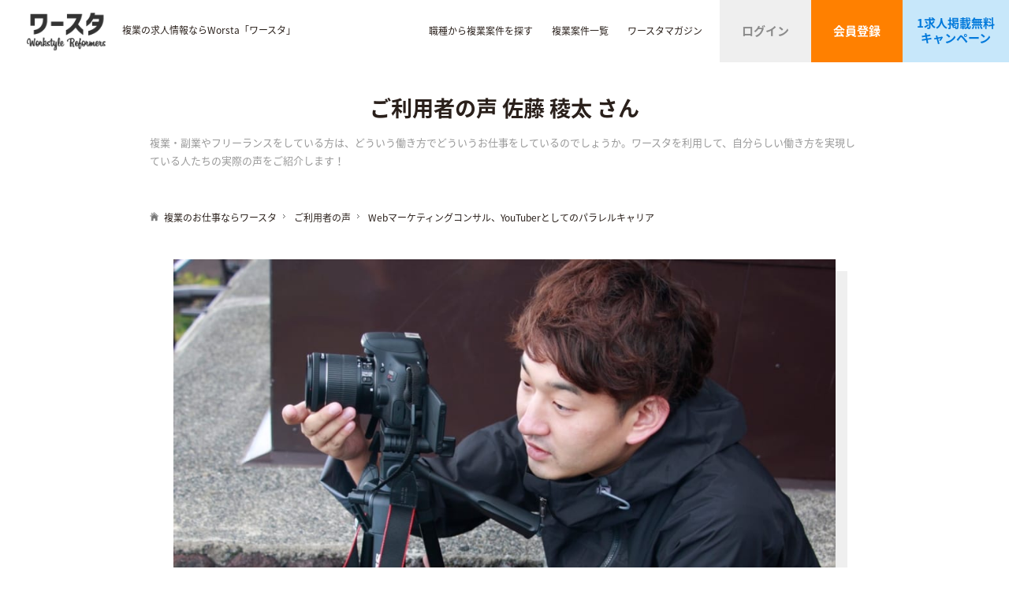

--- FILE ---
content_type: text/html; charset=UTF-8
request_url: https://worsta.com/testimonial/sato
body_size: 36145
content:
<!DOCTYPE html>
<html dir="ltr" lang="ja" prefix="og: https://ogp.me/ns#">

<head>
	<meta charset="UTF-8">
	<meta name="viewport" content="width=device-width, initial-scale=1.0, minimum-scale=1.0, user-scalable=yes">
	<meta name="format-detection" content="telephone=no">
	

		
	
	
		<style>img:is([sizes="auto" i], [sizes^="auto," i]) { contain-intrinsic-size: 3000px 1500px }</style>
	
		<!-- All in One SEO 4.9.3 - aioseo.com -->
		<title>Webマーケティングコンサル、YouTuberとしてのパラレルキャリア | 複業の求人情報ならワースタ</title>
	<meta name="description" content="複業での業務 スポットでは集客の企画を考えて資料作成したり、「Web広告運用を内製化したい」みたいな要望もある" />
	<meta name="robots" content="max-image-preview:large" />
	<link rel="canonical" href="https://worsta.com/testimonial/sato" />
	<meta name="generator" content="All in One SEO (AIOSEO) 4.9.3" />
		<meta property="og:locale" content="ja_JP" />
		<meta property="og:site_name" content="複業の求人情報ならワースタ | 複業の求人情報ならワースタ" />
		<meta property="og:type" content="article" />
		<meta property="og:title" content="Webマーケティングコンサル、YouTuberとしてのパラレルキャリア | 複業の求人情報ならワースタ" />
		<meta property="og:description" content="複業での業務 スポットでは集客の企画を考えて資料作成したり、「Web広告運用を内製化したい」みたいな要望もある" />
		<meta property="og:url" content="https://worsta.com/testimonial/sato" />
		<meta property="article:published_time" content="2020-01-22T07:21:23+00:00" />
		<meta property="article:modified_time" content="2020-01-22T07:25:10+00:00" />
		<meta name="twitter:card" content="summary_large_image" />
		<meta name="twitter:title" content="Webマーケティングコンサル、YouTuberとしてのパラレルキャリア | 複業の求人情報ならワースタ" />
		<meta name="twitter:description" content="複業での業務 スポットでは集客の企画を考えて資料作成したり、「Web広告運用を内製化したい」みたいな要望もある" />
		<script type="application/ld+json" class="aioseo-schema">
			{"@context":"https:\/\/schema.org","@graph":[{"@type":"BreadcrumbList","@id":"https:\/\/worsta.com\/testimonial\/sato#breadcrumblist","itemListElement":[{"@type":"ListItem","@id":"https:\/\/worsta.com#listItem","position":1,"name":"\u5bb6","item":"https:\/\/worsta.com","nextItem":{"@type":"ListItem","@id":"https:\/\/worsta.com\/testimonial\/#listItem","name":"\u3054\u5229\u7528\u8005\u306e\u58f0"}},{"@type":"ListItem","@id":"https:\/\/worsta.com\/testimonial\/#listItem","position":2,"name":"\u3054\u5229\u7528\u8005\u306e\u58f0","item":"https:\/\/worsta.com\/testimonial\/","nextItem":{"@type":"ListItem","@id":"https:\/\/worsta.com\/testimonials\/remotework\/#listItem","name":"\u30ea\u30e2\u30fc\u30c8\u30ef\u30fc\u30af"},"previousItem":{"@type":"ListItem","@id":"https:\/\/worsta.com#listItem","name":"\u5bb6"}},{"@type":"ListItem","@id":"https:\/\/worsta.com\/testimonials\/remotework\/#listItem","position":3,"name":"\u30ea\u30e2\u30fc\u30c8\u30ef\u30fc\u30af","item":"https:\/\/worsta.com\/testimonials\/remotework\/","nextItem":{"@type":"ListItem","@id":"https:\/\/worsta.com\/testimonial\/sato#listItem","name":"Web\u30de\u30fc\u30b1\u30c6\u30a3\u30f3\u30b0\u30b3\u30f3\u30b5\u30eb\u3001YouTuber\u3068\u3057\u3066\u306e\u30d1\u30e9\u30ec\u30eb\u30ad\u30e3\u30ea\u30a2"},"previousItem":{"@type":"ListItem","@id":"https:\/\/worsta.com\/testimonial\/#listItem","name":"\u3054\u5229\u7528\u8005\u306e\u58f0"}},{"@type":"ListItem","@id":"https:\/\/worsta.com\/testimonial\/sato#listItem","position":4,"name":"Web\u30de\u30fc\u30b1\u30c6\u30a3\u30f3\u30b0\u30b3\u30f3\u30b5\u30eb\u3001YouTuber\u3068\u3057\u3066\u306e\u30d1\u30e9\u30ec\u30eb\u30ad\u30e3\u30ea\u30a2","previousItem":{"@type":"ListItem","@id":"https:\/\/worsta.com\/testimonials\/remotework\/#listItem","name":"\u30ea\u30e2\u30fc\u30c8\u30ef\u30fc\u30af"}}]},{"@type":"Organization","@id":"https:\/\/worsta.com\/#organization","name":"\u8907\u696d\u306e\u6c42\u4eba\u60c5\u5831\u306a\u3089\u30ef\u30fc\u30b9\u30bf","description":"\u8907\u696d\u306e\u6c42\u4eba\u60c5\u5831\u306a\u3089\u30ef\u30fc\u30b9\u30bf","url":"https:\/\/worsta.com\/","logo":{"@type":"ImageObject","url":"https:\/\/worsta.com\/wp-content\/uploads\/2025\/06\/logo.png","@id":"https:\/\/worsta.com\/testimonial\/sato\/#organizationLogo","width":180,"height":180},"image":{"@id":"https:\/\/worsta.com\/testimonial\/sato\/#organizationLogo"}},{"@type":"WebPage","@id":"https:\/\/worsta.com\/testimonial\/sato#webpage","url":"https:\/\/worsta.com\/testimonial\/sato","name":"Web\u30de\u30fc\u30b1\u30c6\u30a3\u30f3\u30b0\u30b3\u30f3\u30b5\u30eb\u3001YouTuber\u3068\u3057\u3066\u306e\u30d1\u30e9\u30ec\u30eb\u30ad\u30e3\u30ea\u30a2 | \u8907\u696d\u306e\u6c42\u4eba\u60c5\u5831\u306a\u3089\u30ef\u30fc\u30b9\u30bf","description":"\u8907\u696d\u3067\u306e\u696d\u52d9 \u30b9\u30dd\u30c3\u30c8\u3067\u306f\u96c6\u5ba2\u306e\u4f01\u753b\u3092\u8003\u3048\u3066\u8cc7\u6599\u4f5c\u6210\u3057\u305f\u308a\u3001\u300cWeb\u5e83\u544a\u904b\u7528\u3092\u5185\u88fd\u5316\u3057\u305f\u3044\u300d\u307f\u305f\u3044\u306a\u8981\u671b\u3082\u3042\u308b","inLanguage":"ja","isPartOf":{"@id":"https:\/\/worsta.com\/#website"},"breadcrumb":{"@id":"https:\/\/worsta.com\/testimonial\/sato#breadcrumblist"},"datePublished":"2020-01-22T16:21:23+09:00","dateModified":"2020-01-22T16:25:10+09:00"},{"@type":"WebSite","@id":"https:\/\/worsta.com\/#website","url":"https:\/\/worsta.com\/","name":"\u8907\u696d\u306e\u6c42\u4eba\u60c5\u5831\u306a\u3089\u30ef\u30fc\u30b9\u30bf","description":"\u8907\u696d\u306e\u6c42\u4eba\u60c5\u5831\u306a\u3089\u30ef\u30fc\u30b9\u30bf","inLanguage":"ja","publisher":{"@id":"https:\/\/worsta.com\/#organization"}}]}
		</script>
		<!-- All in One SEO -->

<link rel='stylesheet' id='wpfp-css' href='https://worsta.com/wp-content/plugins/wp-favorite-posts/wpfp.css' type='text/css' />
<link rel='stylesheet' id='wp-block-library-css' href='https://worsta.com/wp-includes/css/dist/block-library/style.min.css?ver=6.8.2' type='text/css' media='all' />
<style id='classic-theme-styles-inline-css' type='text/css'>
/*! This file is auto-generated */
.wp-block-button__link{color:#fff;background-color:#32373c;border-radius:9999px;box-shadow:none;text-decoration:none;padding:calc(.667em + 2px) calc(1.333em + 2px);font-size:1.125em}.wp-block-file__button{background:#32373c;color:#fff;text-decoration:none}
</style>
<link rel='stylesheet' id='aioseo/css/src/vue/standalone/blocks/table-of-contents/global.scss-css' href='https://worsta.com/wp-content/plugins/all-in-one-seo-pack/dist/Lite/assets/css/table-of-contents/global.e90f6d47.css?ver=4.9.3' type='text/css' media='all' />
<link rel='stylesheet' id='mediaelement-css' href='https://worsta.com/wp-includes/js/mediaelement/mediaelementplayer-legacy.min.css?ver=4.2.17' type='text/css' media='all' />
<link rel='stylesheet' id='wp-mediaelement-css' href='https://worsta.com/wp-includes/js/mediaelement/wp-mediaelement.min.css?ver=6.8.2' type='text/css' media='all' />
<style id='jetpack-sharing-buttons-style-inline-css' type='text/css'>
.jetpack-sharing-buttons__services-list{display:flex;flex-direction:row;flex-wrap:wrap;gap:0;list-style-type:none;margin:5px;padding:0}.jetpack-sharing-buttons__services-list.has-small-icon-size{font-size:12px}.jetpack-sharing-buttons__services-list.has-normal-icon-size{font-size:16px}.jetpack-sharing-buttons__services-list.has-large-icon-size{font-size:24px}.jetpack-sharing-buttons__services-list.has-huge-icon-size{font-size:36px}@media print{.jetpack-sharing-buttons__services-list{display:none!important}}.editor-styles-wrapper .wp-block-jetpack-sharing-buttons{gap:0;padding-inline-start:0}ul.jetpack-sharing-buttons__services-list.has-background{padding:1.25em 2.375em}
</style>
<style id='global-styles-inline-css' type='text/css'>
:root{--wp--preset--aspect-ratio--square: 1;--wp--preset--aspect-ratio--4-3: 4/3;--wp--preset--aspect-ratio--3-4: 3/4;--wp--preset--aspect-ratio--3-2: 3/2;--wp--preset--aspect-ratio--2-3: 2/3;--wp--preset--aspect-ratio--16-9: 16/9;--wp--preset--aspect-ratio--9-16: 9/16;--wp--preset--color--black: #000000;--wp--preset--color--cyan-bluish-gray: #abb8c3;--wp--preset--color--white: #ffffff;--wp--preset--color--pale-pink: #f78da7;--wp--preset--color--vivid-red: #cf2e2e;--wp--preset--color--luminous-vivid-orange: #ff6900;--wp--preset--color--luminous-vivid-amber: #fcb900;--wp--preset--color--light-green-cyan: #7bdcb5;--wp--preset--color--vivid-green-cyan: #00d084;--wp--preset--color--pale-cyan-blue: #8ed1fc;--wp--preset--color--vivid-cyan-blue: #0693e3;--wp--preset--color--vivid-purple: #9b51e0;--wp--preset--gradient--vivid-cyan-blue-to-vivid-purple: linear-gradient(135deg,rgba(6,147,227,1) 0%,rgb(155,81,224) 100%);--wp--preset--gradient--light-green-cyan-to-vivid-green-cyan: linear-gradient(135deg,rgb(122,220,180) 0%,rgb(0,208,130) 100%);--wp--preset--gradient--luminous-vivid-amber-to-luminous-vivid-orange: linear-gradient(135deg,rgba(252,185,0,1) 0%,rgba(255,105,0,1) 100%);--wp--preset--gradient--luminous-vivid-orange-to-vivid-red: linear-gradient(135deg,rgba(255,105,0,1) 0%,rgb(207,46,46) 100%);--wp--preset--gradient--very-light-gray-to-cyan-bluish-gray: linear-gradient(135deg,rgb(238,238,238) 0%,rgb(169,184,195) 100%);--wp--preset--gradient--cool-to-warm-spectrum: linear-gradient(135deg,rgb(74,234,220) 0%,rgb(151,120,209) 20%,rgb(207,42,186) 40%,rgb(238,44,130) 60%,rgb(251,105,98) 80%,rgb(254,248,76) 100%);--wp--preset--gradient--blush-light-purple: linear-gradient(135deg,rgb(255,206,236) 0%,rgb(152,150,240) 100%);--wp--preset--gradient--blush-bordeaux: linear-gradient(135deg,rgb(254,205,165) 0%,rgb(254,45,45) 50%,rgb(107,0,62) 100%);--wp--preset--gradient--luminous-dusk: linear-gradient(135deg,rgb(255,203,112) 0%,rgb(199,81,192) 50%,rgb(65,88,208) 100%);--wp--preset--gradient--pale-ocean: linear-gradient(135deg,rgb(255,245,203) 0%,rgb(182,227,212) 50%,rgb(51,167,181) 100%);--wp--preset--gradient--electric-grass: linear-gradient(135deg,rgb(202,248,128) 0%,rgb(113,206,126) 100%);--wp--preset--gradient--midnight: linear-gradient(135deg,rgb(2,3,129) 0%,rgb(40,116,252) 100%);--wp--preset--font-size--small: 13px;--wp--preset--font-size--medium: 20px;--wp--preset--font-size--large: 36px;--wp--preset--font-size--x-large: 42px;--wp--preset--spacing--20: 0.44rem;--wp--preset--spacing--30: 0.67rem;--wp--preset--spacing--40: 1rem;--wp--preset--spacing--50: 1.5rem;--wp--preset--spacing--60: 2.25rem;--wp--preset--spacing--70: 3.38rem;--wp--preset--spacing--80: 5.06rem;--wp--preset--shadow--natural: 6px 6px 9px rgba(0, 0, 0, 0.2);--wp--preset--shadow--deep: 12px 12px 50px rgba(0, 0, 0, 0.4);--wp--preset--shadow--sharp: 6px 6px 0px rgba(0, 0, 0, 0.2);--wp--preset--shadow--outlined: 6px 6px 0px -3px rgba(255, 255, 255, 1), 6px 6px rgba(0, 0, 0, 1);--wp--preset--shadow--crisp: 6px 6px 0px rgba(0, 0, 0, 1);}:where(.is-layout-flex){gap: 0.5em;}:where(.is-layout-grid){gap: 0.5em;}body .is-layout-flex{display: flex;}.is-layout-flex{flex-wrap: wrap;align-items: center;}.is-layout-flex > :is(*, div){margin: 0;}body .is-layout-grid{display: grid;}.is-layout-grid > :is(*, div){margin: 0;}:where(.wp-block-columns.is-layout-flex){gap: 2em;}:where(.wp-block-columns.is-layout-grid){gap: 2em;}:where(.wp-block-post-template.is-layout-flex){gap: 1.25em;}:where(.wp-block-post-template.is-layout-grid){gap: 1.25em;}.has-black-color{color: var(--wp--preset--color--black) !important;}.has-cyan-bluish-gray-color{color: var(--wp--preset--color--cyan-bluish-gray) !important;}.has-white-color{color: var(--wp--preset--color--white) !important;}.has-pale-pink-color{color: var(--wp--preset--color--pale-pink) !important;}.has-vivid-red-color{color: var(--wp--preset--color--vivid-red) !important;}.has-luminous-vivid-orange-color{color: var(--wp--preset--color--luminous-vivid-orange) !important;}.has-luminous-vivid-amber-color{color: var(--wp--preset--color--luminous-vivid-amber) !important;}.has-light-green-cyan-color{color: var(--wp--preset--color--light-green-cyan) !important;}.has-vivid-green-cyan-color{color: var(--wp--preset--color--vivid-green-cyan) !important;}.has-pale-cyan-blue-color{color: var(--wp--preset--color--pale-cyan-blue) !important;}.has-vivid-cyan-blue-color{color: var(--wp--preset--color--vivid-cyan-blue) !important;}.has-vivid-purple-color{color: var(--wp--preset--color--vivid-purple) !important;}.has-black-background-color{background-color: var(--wp--preset--color--black) !important;}.has-cyan-bluish-gray-background-color{background-color: var(--wp--preset--color--cyan-bluish-gray) !important;}.has-white-background-color{background-color: var(--wp--preset--color--white) !important;}.has-pale-pink-background-color{background-color: var(--wp--preset--color--pale-pink) !important;}.has-vivid-red-background-color{background-color: var(--wp--preset--color--vivid-red) !important;}.has-luminous-vivid-orange-background-color{background-color: var(--wp--preset--color--luminous-vivid-orange) !important;}.has-luminous-vivid-amber-background-color{background-color: var(--wp--preset--color--luminous-vivid-amber) !important;}.has-light-green-cyan-background-color{background-color: var(--wp--preset--color--light-green-cyan) !important;}.has-vivid-green-cyan-background-color{background-color: var(--wp--preset--color--vivid-green-cyan) !important;}.has-pale-cyan-blue-background-color{background-color: var(--wp--preset--color--pale-cyan-blue) !important;}.has-vivid-cyan-blue-background-color{background-color: var(--wp--preset--color--vivid-cyan-blue) !important;}.has-vivid-purple-background-color{background-color: var(--wp--preset--color--vivid-purple) !important;}.has-black-border-color{border-color: var(--wp--preset--color--black) !important;}.has-cyan-bluish-gray-border-color{border-color: var(--wp--preset--color--cyan-bluish-gray) !important;}.has-white-border-color{border-color: var(--wp--preset--color--white) !important;}.has-pale-pink-border-color{border-color: var(--wp--preset--color--pale-pink) !important;}.has-vivid-red-border-color{border-color: var(--wp--preset--color--vivid-red) !important;}.has-luminous-vivid-orange-border-color{border-color: var(--wp--preset--color--luminous-vivid-orange) !important;}.has-luminous-vivid-amber-border-color{border-color: var(--wp--preset--color--luminous-vivid-amber) !important;}.has-light-green-cyan-border-color{border-color: var(--wp--preset--color--light-green-cyan) !important;}.has-vivid-green-cyan-border-color{border-color: var(--wp--preset--color--vivid-green-cyan) !important;}.has-pale-cyan-blue-border-color{border-color: var(--wp--preset--color--pale-cyan-blue) !important;}.has-vivid-cyan-blue-border-color{border-color: var(--wp--preset--color--vivid-cyan-blue) !important;}.has-vivid-purple-border-color{border-color: var(--wp--preset--color--vivid-purple) !important;}.has-vivid-cyan-blue-to-vivid-purple-gradient-background{background: var(--wp--preset--gradient--vivid-cyan-blue-to-vivid-purple) !important;}.has-light-green-cyan-to-vivid-green-cyan-gradient-background{background: var(--wp--preset--gradient--light-green-cyan-to-vivid-green-cyan) !important;}.has-luminous-vivid-amber-to-luminous-vivid-orange-gradient-background{background: var(--wp--preset--gradient--luminous-vivid-amber-to-luminous-vivid-orange) !important;}.has-luminous-vivid-orange-to-vivid-red-gradient-background{background: var(--wp--preset--gradient--luminous-vivid-orange-to-vivid-red) !important;}.has-very-light-gray-to-cyan-bluish-gray-gradient-background{background: var(--wp--preset--gradient--very-light-gray-to-cyan-bluish-gray) !important;}.has-cool-to-warm-spectrum-gradient-background{background: var(--wp--preset--gradient--cool-to-warm-spectrum) !important;}.has-blush-light-purple-gradient-background{background: var(--wp--preset--gradient--blush-light-purple) !important;}.has-blush-bordeaux-gradient-background{background: var(--wp--preset--gradient--blush-bordeaux) !important;}.has-luminous-dusk-gradient-background{background: var(--wp--preset--gradient--luminous-dusk) !important;}.has-pale-ocean-gradient-background{background: var(--wp--preset--gradient--pale-ocean) !important;}.has-electric-grass-gradient-background{background: var(--wp--preset--gradient--electric-grass) !important;}.has-midnight-gradient-background{background: var(--wp--preset--gradient--midnight) !important;}.has-small-font-size{font-size: var(--wp--preset--font-size--small) !important;}.has-medium-font-size{font-size: var(--wp--preset--font-size--medium) !important;}.has-large-font-size{font-size: var(--wp--preset--font-size--large) !important;}.has-x-large-font-size{font-size: var(--wp--preset--font-size--x-large) !important;}
:where(.wp-block-post-template.is-layout-flex){gap: 1.25em;}:where(.wp-block-post-template.is-layout-grid){gap: 1.25em;}
:where(.wp-block-columns.is-layout-flex){gap: 2em;}:where(.wp-block-columns.is-layout-grid){gap: 2em;}
:root :where(.wp-block-pullquote){font-size: 1.5em;line-height: 1.6;}
</style>
<link rel='stylesheet' id='ligature-symbols-css' href='https://worsta.com/wp-content/plugins/gianism/assets/css/lsf.css?ver=2.11' type='text/css' media='all' />
<link rel='stylesheet' id='gianism-css' href='https://worsta.com/wp-content/plugins/gianism/assets/css/gianism-style.css?ver=5.3.0' type='text/css' media='all' />
<link rel='stylesheet' id='wp-members-css' href='https://worsta.com/wp-content/plugins/wp-members/css/generic-no-float.css?ver=3.2.4.2' type='text/css' media='all' />
<link rel='stylesheet' id='taxopress-frontend-css-css' href='https://worsta.com/wp-content/plugins/simple-tags/assets/frontend/css/frontend.css?ver=3.43.0' type='text/css' media='all' />
<link rel="icon" href="https://worsta.com/wp-content/uploads/2018/09/cropped-42614836_264052930914568_3417606288899571712_n-32x32.png" sizes="32x32" />
<link rel="icon" href="https://worsta.com/wp-content/uploads/2018/09/cropped-42614836_264052930914568_3417606288899571712_n-192x192.png" sizes="192x192" />
<link rel="apple-touch-icon" href="https://worsta.com/wp-content/uploads/2018/09/cropped-42614836_264052930914568_3417606288899571712_n-180x180.png" />
<meta name="msapplication-TileImage" content="https://worsta.com/wp-content/uploads/2018/09/cropped-42614836_264052930914568_3417606288899571712_n-270x270.png" />

	<link rel="stylesheet" href="https://worsta.com/wp-content/themes/billage_worker/css/layout.css?ver=2.5" type="text/css">
	<link rel="stylesheet" href="https://worsta.com/wp-content/themes/billage_worker/css/animation.css?ver=2.5" type="text/css">
	<link rel="stylesheet" href="https://worsta.com/wp-content/themes/billage_worker/css/common.css?ver=2.5" type="text/css">
	<link rel="stylesheet" href="https://worsta.com/wp-content/themes/billage_worker/css/slick.css?ver=2.5" type="text/css">
	<link rel="stylesheet" href="https://worsta.com/wp-content/themes/billage_worker/css/slick-theme.css?ver=2.5" type="text/css">
	<link href="https://fonts.googleapis.com/earlyaccess/notosansjapanese.css" rel="stylesheet" />
	<script src="https://ajax.googleapis.com/ajax/libs/jquery/3.2.1/jquery.min.js"></script>
	<!-- <script src="https://worsta.com/wp-content/themes/billage_worker/js/common.js?201807041005"></script> -->
	<!--[if lt IE 9]>
	<link rel="stylesheet" href="https://worsta.com/wp-content/themes/billage_worker/css/ie.css">
	<script src="https://worsta.com/wp-content/themes/billage_worker/js/html5shiv.min.js"></script>
	<![endif]-->
	<!-- Global site tag (gtag.js) - Google Analytics -->
	<script async src="https://www.googletagmanager.com/gtag/js?id=UA-126202951-1"></script>
	<script>
		window.dataLayer = window.dataLayer || [];

		function gtag() {
			dataLayer.push(arguments);
		}
		gtag('js', new Date());

		gtag('config', 'UA-126202951-1');
		gtag('config', 'AW-786195988');
	</script>
	<!-- Facebook Pixel Code -->
	<script>
		! function(f, b, e, v, n, t, s) {
			if (f.fbq) return;
			n = f.fbq = function() {
				n.callMethod ?
					n.callMethod.apply(n, arguments) : n.queue.push(arguments)
			};
			if (!f._fbq) f._fbq = n;
			n.push = n;
			n.loaded = !0;
			n.version = '2.0';
			n.queue = [];
			t = b.createElement(e);
			t.async = !0;
			t.src = v;
			s = b.getElementsByTagName(e)[0];
			s.parentNode.insertBefore(t, s)
		}(window, document, 'script',
			'https://connect.facebook.net/en_US/fbevents.js');
		fbq('init', '2369714239930362');
		fbq('track', 'PageView');
	</script>
	<noscript>
		<img height="1" width="1"
			src="https://www.facebook.com/tr?id=2369714239930362&ev=PageView
&noscript=1" />
	</noscript>
	<!-- End Facebook Pixel Code -->
</head>
<body class="page-job single web%e3%83%9e%e3%83%bc%e3%82%b1%e3%83%86%e3%82%a3%e3%83%b3%e3%82%b0%e3%82%b3%e3%83%b3%e3%82%b5%e3%83%ab%e3%80%81youtuber%e3%81%a8%e3%81%97%e3%81%a6%e3%81%ae%e3%83%91%e3%83%a9%e3%83%ac%e3%83%ab%e3%82%ad"> 
		
	<div id="container">
		<header id="header">
			<div class="h-container">
									<a class="logo bnr-logo bnr-logo_mod" href="https://worsta.com/" class="btn thover">複業の求人情報ならワースタ</a>
					<p class="header-text header-text_mod">複業の求人情報ならWorsta「ワースタ」</p>
				
				<a href="https://worsta.com/signup/" class="register_header_btn-mobile">会員登録</a>

				<div class="inner">
					<a href="javascript:void(0);" class="sp-nav thover" data-mopen="0">
						<span></span><span></span><span></span>
					</a>
					<div class="btns" id="sp-menu">
						<ul class="header-menu">

							<li class="header-menu-apply header-menu-org btn btn-header-hover">
								<a href="https://worsta.com/ca/" class="thover">
									<div class="btn-header-menu">職種から複業案件を探す</div>
								</a>
							</li>
							<li class="header-menu-apply header-menu-org btn btn-header-hover">
								<a href="https://worsta.com/jobs/" class="thover">
									<div class="btn-header-menu">複業案件一覧</div>
								</a>
							</li>
							<li class="header-menu-apply header-menu-org btn btn-header-hover">
								<a href="https://worsta.com/magazine/" class="thover">
									<div class="btn-header-menu">ワースタマガジン</div>
								</a>
							</li>

															<li class="header-menu-apply header-menu-org btn btn-header-hover btn-ctr">
									<a href="https://worsta.com/login/" class="thover">
										<div class="btn-header-login">ログイン</div>
									</a>
								</li>
								<li class="header-menu-apply header-menu-org btn btn-header-hover btn-ctr">
									<a href="https://worsta.com/signup/" class="thover">
										<div class="btn-header-signup">会員登録</div>
									</a>
								</li>
								<li class="header-menu-apply header-menu-org btn btn-header-hover btn-ctr">
									<a href="https://worsta.com/campaign/" class="thover">
										<div class="btn-header-client">1求人掲載無料<br class="br-pc">キャンペーン</div>
									</a>
								</li>
							
						</ul>
					</div>
				</div>
			</div>
		</header>

		<div id="navi-floating" style="display:none;">
			<div class="inner">
				<div class="navi-floating-logo bnr-logo">
					<a href="https://worsta.com/" class="navi-floating-logo-main thover" onclick="pageScroll('page-index');">複業の求人情報ならワースタ</a>
				</div>
				<div class="navi-floating-menu">
					<nav>
						<div class="btns">
							<ul class="header-menu">
								<li class="header-menu-apply header-menu-org btn btn-header-hover"><a href="https://worsta.com/ca/" class="thover">職種から複業案件を探す</a></li>
								<li class="header-menu-apply header-menu-org btn btn-header-hover"><a href="https://worsta.com/jobs/" class="thover">複業案件一覧</a></li>
								<li class="header-menu-apply header-menu-org btn btn-header-hover"><a href="https://worsta.com/magazine/" class="thover">ワースタマガジン</a></li>
																	<li class="header-menu-apply header-menu-org btn btn-header-hover btn-ctr">
										<a href="https://worsta.com/login/" class="thover">
											<div class="btn-header-login">ログイン</div>
										</a>
									</li>
									<li class="header-menu-apply header-menu-org btn btn-header-hover btn-ctr">
										<a href="https://worsta.com/signup/" class="thover">
											<div class="btn-header-signup">会員登録</div>
										</a>
									</li>
									<li class="header-menu-apply header-menu-org btn btn-header-hover btn-ctr">
										<a href="https://worsta.com/campaign/" class="thover">
											<div class="btn-header-client">1求人掲載無料<br class="br-pc">キャンペーン</div>
										</a>
									</li>
															</ul>
						</div>
					</nav>
				</div>
			</div>
		</div>
		<div class="clearfix"></div>

	<article id="contents">
		

			<div class="content-header-wrap">
				<h1>ご利用者の声 佐藤 稜太 さん</h1>
				<p class="testimonial-leaddesc">複業・副業やフリーランスをしている方は、どういう働き方でどういうお仕事をしているのでしょうか。ワースタを利用して、自分らしい働き方を実現している人たちの実際の声をご紹介します！</p>
			</div>

			<section class="s-page-contents">
				<div class="pankuzu">
					<div class="pankuzu-inner">
						<ul>
							<li class="disp-next pankuzu-top"><a href="https://worsta.com/" class="thover">複業のお仕事ならワースタ</a></li>
							<li class="disp-next"><a href="https://worsta.com/testimonial/" class="thover">ご利用者の声</a></li>
							<li><span>Webマーケティングコンサル、YouTuberとしてのパラレルキャリア</span></li>
						</ul>
					</div>
				</div>
			</section>

			<div class="tetsimonial-detail-img">
									<img src="https://worsta.com/wp-content/uploads/2020/01/81930706_609864999770720_3393683441319936000_n-1024x774.jpg" alt="" width="1024" height="774" />
							</div>

			<p class="tetsimonial-detail-date">2020.01.22</p>
			<p class="tetsimonial-detail-title">Webマーケティングコンサル、YouTuberとしてのパラレルキャリア</p>
			<p class="tetsimonial-detail-user">佐藤 稜太 様</p>
			<div class="testimonial-detail-taglist">
				<a href="https://worsta.com/testimonials/youtube/">#YouTube</a><a href="https://worsta.com/testimonials/remotework/">#リモートワーク</a>			</div>

			<div class="user-intro-wrap">
				<div class="user-intro-thumb">
													<img src="https://worsta.com/wp-content/uploads/2020/01/81930706_609864999770720_3393683441319936000_n-150x150.jpg" alt="" width="150" height="150" />
										</div>
				<div class="user-intro-info">
				<p class="user-intro-name">佐藤 稜太(Ryota Sato)</p>
					
										<div class="user-intro-desc">
						現在、ITベンチャーで人材事業のマーケターとして、事業拡大に従事。会社員の傍ら、自身のYouTubeチャンネル、YouTuberやインスタグラマーなどのインフルエンサーを0から育成。<br />
マーケティングコンサル、マーケティング・広告講座、法人向けweb広告内製化支援など自身の経験を活かしデジタルマーケティング領域で複数事業を展開しているパラレルワーカー。					</div>
									</div>
			</div>

			<div class="testimonial-detail-content">
				<h2>複業での業務</h2>
<p>スポットでは集客の企画を考えて資料作成したり、「Web広告運用を内製化したい」みたいな要望もあるので、広告やマーケティング講義の資料を作成したりします。</p>
<p>あとは、特に作業がない時は、 YOUTUBE動画を作成してますね。</p>
<h2>ワースタのメリット</h2>
<p>2019年に入ってからは、転職をして、ワースタを始めてから、つながりがさらに広がりましたね。</p>
<p>お話を聞いているうちに、どんどん紹介いただいて、仲良くなった人と飲みに行って、またつながったりと。</p>
<p>ワースタは、感度が高い人が多いので、つながりやすいですね。</p>
<h2>複業をして変わったこと</h2>
<p>会社の依存みたいなのが、なくなりますね。</p>
<p>別に今の会社普通に好きなんですけど、だからといって、普通に月額のお給料もらうために依存するみたいなのはお互い良くないと思うので、市場水準での適正な給与交渉の話も、複業をやったからこそ言いやすくて。</p>
<p>提示する給与条件もハッタリをかましている訳じゃなくて、他社から提示されている条件をベースにしているので、適正だと自信をもって言えますね。</p>
<p>&nbsp;</p>
<p><span style="color: #ff8400;"><a style="color: #ff8400;" href="https://parallel-career.net/interview-ryotasato/?fbclid=IwAR2LDwNf_YViIciJSs0jL895jnnILO2EIEGfbUqAiSHzPdKS0RgMn5yNW7s">参照: パラレルワーカーズ取材<br />
「Webマーケティングコンサル、YouTuberとしてのパラレルキャリア【佐藤稜太インタビュー】」</a></span></p>
			</div>
			
		
	</article>

	<section class="testimonial-detail-relationwrap">
		<div class="testimonial-detail-relationinner">
			<h2 class="sec-title">関連記事</h2>
			<ul class="testimonial-relate-list-front clearfix">
												
			</ul>
		</div>
	</section>
	
	



<footer>
	<div class="footer-main clearfix">

		<div class="footer-col1 clearfix">
			<a href="https://worsta.com/" class="btn-footer-logo">
				<div class="footer-logo bnr-logo thover">複業の求人情報ならワースタ</div>
			</a>
			<div class="footer-navi">
				<ul>
					<li><a href="https://worsta.com/ca" class="thover">職種から複業案件を探す</a></li>
					<li><a href="https://worsta.com/jobs" class="thover">複業案件一覧</a></li>
					<li><a href="https://worsta.com/testimonial" class="thover">ご利用者の声</a></li>
					<li><a href="https://worsta.com/magazine" class="thover">ワースタマガジン</a></li>

											<li><a href="https://worsta.com/signup" class="thover">新規会員登録</a></li>
						<li><a href="https://worsta.com/login" class="thover">ログイン</a></li>
					
				</ul>
				<ul>
					<li><a href="https://worsta.com/business" class="thover">掲載をご検討の企業様へ</a></li>
					<li><a href="https://worsta.com/campaign" class="thover">1求人掲載無料キャンペーン</a></li>
					<li><a href="https://worsta.com/contact" class="thover">お問い合わせ</a></li>
					<li><a href="https://billage.jp/company/" class="thover" target="_blank">会社概要</a></li>
					<li><a href="https://worsta.com/policy" class="thover">個人情報保護方針</a></li>
				</ul>
			</div>
		</div>
		<div class="footer-social-wrap">
			<iframe src="https://www.facebook.com/plugins/page.php?href=https%3A%2F%2Fwww.facebook.com%2F%25E8%25A4%2587%25E6%25A5%25AD%25E7%25B4%25B9%25E4%25BB%258B%25E3%2582%25B5%25E3%2583%25BC%25E3%2583%2593%25E3%2582%25B9-%25E3%2583%25AF%25E3%2583%25BC%25E3%2582%25B9%25E3%2582%25BF-208159220078543%2F&tabs=timeline&width=340&height=500&small_header=true&adapt_container_width=false&hide_cover=false&show_facepile=false&appId=2203594016618425" width="325" height="300" style="border:none;overflow:hidden" scrolling="no" frameborder="0" allowTransparency="true" allow="encrypted-media" class="timeline"></iframe>

			<a class="twitter-timeline timeline" data-lang="ja" data-width="325" data-height="300" data-dnt="true" href="https://twitter.com/worsta_com?ref_src=twsrc%5Etfw">Tweets by worsta_com</a>
			<script async src="https://platform.twitter.com/widgets.js" charset="utf-8"></script>
		</div>
		<div class="footer-social-btns">
			<a href="https://www.facebook.com/複業紹介サービス-ワースタ-208159220078543/" target="_blank"><img src="https://worsta.com/wp-content/themes/billage_worker/img/fb_logo.png" width="36" height="auto" alt="facebook"></a>

			<a href="https://twitter.com/worsta_com" target="_blank"><img src="https://worsta.com/wp-content/themes/billage_worker/img/twitter_logo.png" width="36" height="auto" alt="twitter"></a>
		</div>

	</div>


	<p class="footer-sub">
		<span class="produce"><a href="https://worsta.com/">produced by ワースタ(worsta / わーすた)</a></span><br>
		<span class="copyright lastChild">Copyright © 2026 &nbsp; billage inc. &nbsp; All rights reserved.</span>
	</p>
	<div class="page-pagetop-area">
		<a href="#" class="pageTop">
			<div class="btn-pagetop thover">&nbsp;</div>
		</a>
	</div>
</footer>

</div><!-- //container-->

<div class="validate-msg-area alert alert-success alert-dismissable">
	<button aria-hidden="true" data-dismiss="alert" class="close" type="button">×</button>
	<div class="alert-msg">
		<strong id="validate-msg-text-success">気になるリストに追加しました。</strong>
	</div>
</div>

<script type="speculationrules">
{"prefetch":[{"source":"document","where":{"and":[{"href_matches":"\/*"},{"not":{"href_matches":["\/wp-*.php","\/wp-admin\/*","\/wp-content\/uploads\/*","\/wp-content\/*","\/wp-content\/plugins\/*","\/wp-content\/themes\/billage_worker\/*","\/*\\?(.+)"]}},{"not":{"selector_matches":"a[rel~=\"nofollow\"]"}},{"not":{"selector_matches":".no-prefetch, .no-prefetch a"}}]},"eagerness":"conservative"}]}
</script>
<script type="text/javascript" src="https://worsta.com/wp-includes/js/jquery/jquery.min.js?ver=3.7.1" id="jquery-core-js"></script>
<script type="text/javascript" src="https://worsta.com/wp-includes/js/jquery/jquery-migrate.min.js?ver=3.4.1" id="jquery-migrate-js"></script>
<script type="text/javascript" id="toc-front-js-extra">
/* <![CDATA[ */
var tocplus = {"smooth_scroll":"1","smooth_scroll_offset":"70"};
/* ]]> */
</script>
<script type="text/javascript" src="https://worsta.com/wp-content/plugins/table-of-contents-plus/front.min.js?ver=2411.1" id="toc-front-js"></script>
<script type="text/javascript" src="https://worsta.com/wp-includes/js/jquery/ui/effect.min.js?ver=1.13.3" id="jquery-effects-core-js"></script>
<script type="text/javascript" src="https://worsta.com/wp-includes/js/jquery/ui/effect-highlight.min.js?ver=1.13.3" id="jquery-effects-highlight-js"></script>
<script type="text/javascript" src="https://worsta.com/wp-content/plugins/gianism/assets/js/js.cookie.min.js?ver=3.0.4" id="js-cookie-js"></script>
<script type="text/javascript" id="gianism-notice-helper-js-extra">
/* <![CDATA[ */
var GianismHelper = {"confirmLabel":"\u540c\u610f\u304c\u5fc5\u8981\u3067\u3059","btnConfirm":"\u78ba\u8a8d","btnCancel":"\u30ad\u30e3\u30f3\u30bb\u30eb"};
var Gianism = {"admin":""};
/* ]]> */
</script>
<script type="text/javascript" src="https://worsta.com/wp-content/plugins/gianism/assets/js/public-notice.js?ver=5.3.0" id="gianism-notice-helper-js"></script>
<script type="text/javascript" id="search-related-tags-onload-js-extra">
/* <![CDATA[ */
var SEARCHRELATEDTAGS = {"endpoint":"https:\/\/worsta.com\/wp-admin\/admin-ajax.php","action":"search_related_tags","secure":"80854f7637"};
/* ]]> */
</script>
<script type="text/javascript" src="https://worsta.com/wp-content/themes/billage_worker/js/common.js?ver=6.3" id="search-related-tags-onload-js"></script>
<script type="text/javascript" src="https://worsta.com/wp-content/plugins/simple-tags/assets/frontend/js/frontend.js?ver=3.43.0" id="taxopress-frontend-js-js"></script>
<script src="https://worsta.com/wp-content/themes/billage_worker/js/slick.js?201807041005"></script>
<script>
	jQuery(function($) {
		$('.slick-slider').slick({
			infinite: true,
			initialSlide: 1,
			slidesToShow: 3,
			centerMode: true,
			centerPadding: '15%',
			accessibility: true,
			arrows: true,
			prevArrow: '<a class="slick-prev" href="#"></a>',
			nextArrow: '<a class="slick-next" href="#"></a>',
			dots: true,
			lazyLoad: 'linear',
			useCSS: false,
			responsive: [{
				breakpoint: 699,
				settings: {
					slidesToShow: 1,
					slidesToScroll: 1
				}
			}]
		});
	});
</script>
</body>

</html>

--- FILE ---
content_type: text/css
request_url: https://worsta.com/wp-content/themes/billage_worker/css/layout.css?ver=2.5
body_size: 489881
content:
@charset "UTF-8";
/* ------------------------------
        base.css
        modified: 2017/05/30
------------------------------ */
/* reset
------------------------------ */
html,
body,
div,
span,
iframe,
h1,
h2,
h3,
h4,
h5,
h6,
p,
a,
img,
dl,
dt,
dd,
ol,
ul,
li,
strong,
sub,
sup,
i,
small,
address,
time,
fieldset,
form,
label,
legend,
table,
caption,
tbody,
tfoot,
thead,
tr,
th,
td,
header,
footer,
nav,
section,
article,
aside,
figure,
figcaption,
canvas,
audio,
video {
  margin: 0;
  padding: 0;
  border: 0;
  font-style: normal;
  font-weight: normal;
  font-size: 100%;
  vertical-align: baseline;
}

article,
aside,
figure,
figcaption,
footer,
header,
nav,
section {
  display: block;
}

html {
  overflow-y: scroll;
  min-height: 100%;
}

body {
  min-height: 100%;
}

input,
textarea,
button {
  margin: 0;
  padding: 0;
  font-size: 100%;
}

ol,
ul {
  list-style: none;
}

table {
  border-collapse: collapse;
  border-spacing: 0;
}

caption,
th {
  text-align: left;
}

a {
  -webkit-transition: 0.3s ease-in-out;
  -moz-transition: 0.3s ease-in-out;
  -o-transition: 0.3s ease-in-out;
  transition: 0.3s ease-in-out;
  color: rgba(0, 0, 0, 0.9);
  text-decoration: none;
}

a:hover {
  color: #e30b20;
  text-decoration: none;
}

.clearfix:after {
  content: "";
  display: block;
  clear: both;
}

body {
  font-size: 100%;
  font: 400 87.5%/1.5em "Open Sans", sans-serif;
  font-family: "Hiragino Kaku Gothic ProN", "ヒラギノ角ゴ ProN W3",
    "Noto Sans Japanese", "Meiryo", "メイリオ", Osaka, "ＭＳ Ｐゴシック",
    "MS PGothic", sans-serif;
  -webkit-text-size-adjust: 100%;
}

button {
  font-family: "Hiragino Kaku Gothic ProN", "ヒラギノ角ゴ ProN W3",
    "Noto Sans Japanese", "Meiryo", "メイリオ", Osaka, "ＭＳ Ｐゴシック",
    "MS PGothic", sans-serif;
}

/* reset.css
---------------------------------------- */
html,
body,
div,
span,
object,
iframe,
h1,
h2,
h3,
h4,
h5,
h6,
p,
blockquote,
pre,
abbr,
address,
cite,
code,
del,
dfn,
em,
img,
ins,
kbd,
q,
samp,
small,
strong,
sub,
sup,
var,
b,
i,
dl,
dt,
dd,
ol,
ul,
li,
fieldset,
form,
label,
legend,
table,
caption,
tbody,
tfoot,
thead,
tr,
th,
td,
article,
aside,
canvas,
details,
figcaption,
figure,
footer,
header,
hgroup,
menu,
nav,
section,
summary,
time,
mark,
audio,
video {
  margin: 0;
  padding: 0;
  border: 0;
  outline: 0;
  font-size: 100%;
  vertical-align: baseline;
  background: transparent;
}

body {
  line-height: 1;
}

article,
aside,
details,
figcaption,
figure,
footer,
header,
hgroup,
menu,
nav,
section {
  display: block;
}

nav ul {
  list-style: none;
}

blockquote,
q {
  quotes: none;
}

blockquote:before,
blockquote:after,
q:before,
q:after {
  content: "";
  content: none;
}

a {
  margin: 0;
  padding: 0;
  font-size: 100%;
  vertical-align: baseline;
  background: transparent;
}

/* change colours to suit your needs */
ins {
  background-color: #ff9;
  color: #000;
  text-decoration: none;
}

/* change colours to suit your needs */
mark {
  background-color: #ff9;
  color: #000;
  font-style: italic;
  font-weight: bold;
}

del {
  text-decoration: line-through;
}

abbr[title],
dfn[title] {
  border-bottom: 1px dotted;
  cursor: help;
}

table {
  border-collapse: collapse;
  border-spacing: 0;
}

/* change border colour to suit your needs */
hr {
  display: block;
  height: 1px;
  border: 0;
  border-top: 1px solid #cccccc;
  margin: 1em 0;
  padding: 0;
}

input,
select {
  vertical-align: middle;
}

.br-pc {
  display: block;
}
.br-sp {
  display: none;
}
@media screen and (max-width: 699px) {
  .br-pc {
    display: none;
  }
  .br-sp {
    display: block;
  }
}

/* PC・スマホ共通
---------------------------------------- */
html {
  background: #3c342f;
}

body {
  font-size: 14px;
  line-height: 1.5;
  text-align: left;
  font-family: "Hiragino Kaku Gothic ProN", "ヒラギノ角ゴ ProN W3",
    "Noto Sans Japanese", "Meiryo", "メイリオ", Osaka, "ＭＳ Ｐゴシック",
    "MS PGothic", sans-serif;
  color: #2a201b;
}

a {
  color: #2a201b;
  text-decoration: none;
}

a:visited {
  color: #2a201b;
  text-decoration: none;
}

a:hover {
  color: #e30b20;
}

img {
  vertical-align: bottom;
}

#header {
  width: 100%;
  background: #faf8f4;
}
#header .h-primary {
  background: #e1e1e1;
  padding: 5px 0;
  font-size: 0.75rem;
}
#header .h-primary .inner {
  max-width: 885px;
  margin: 0 auto;
}
#header .h-primary .headtext-primary {
  float: left;
}
#header .h-primary .corporate-link {
  float: right;
}
#header .h-primary .corporate-link a {
  color: #0071ae;
}
#header #logo {
  position: absolute;
  top: 5px;
  left: 25px;
}
#header #logo img {
  width: 35%;
  height: auto;
}
#header #top_img img {
  width: 100%;
  height: auto;
  margin: 15px 0 0;
}

#lead {
  color: #f0ede6;
  text-align: center;
  margin: 30px auto 0;
  width: 90%;
}
#lead p {
  margin: 15px 0;
}
#lead p span {
  display: block;
}

#price {
  margin: 30px auto 0;
  width: 90%;
}
#price dl {
  margin: 10px 0;
  background: #f0ede7;
  padding: 15px;
  -webkit-border-radius: 5px;
  -moz-border-radius: 5px;
  -ms-border-radius: 5px;
  border-radius: 5px;
}
#price dt {
  font-weight: bold;
  border-left: solid 6px #4eae4c;
  padding: 0 0 0 10px;
  color: #3c342f;
}
#price dd {
  font-weight: bold;
  text-align: right;
  font-size: 18px;
  padding: 5px 0 0;
  color: #3c342f;
}

#contact {
  margin: 60px 0px 80px 0px;
}

#contact_btn {
  -webkit-transition: 0.3s ease-in-out;
  -moz-transition: 0.3s ease-in-out;
  -o-transition: 0.3s ease-in-out;
  transition: 0.3s ease-in-out;
  background: #4eae4c;
  margin: 30px auto 0;
  width: 90%;
  -webkit-border-radius: 5px;
  -moz-border-radius: 5px;
  -ms-border-radius: 5px;
  border-radius: 5px;
}
#contact_btn:hover {
  background: #ff9900;
}
#contact_btn a {
  display: block;
  color: #f0ede7;
  text-decoration: none;
  background: url(../img/contact.png) left center no-repeat;
  background-size: 30px 20px;
  background-position: 50px 20px;
  text-align: center;
  padding: 15px 0 15px 30px;
  font-size: 18px;
  font-weight: bold;
}

#footer {
  margin: 30px 0 0;
  padding: 30px 10%;
  border-top: solid 1px #f0ede7;
  color: #f0ede7;
  font-size: 12px;
  text-align: center;
}
#footer span {
  display: block;
  margin: 0;
  padding: 0;
}
#footer span.company_name {
  font-weight: bold;
}

.cf {
  zoom: 1;
}

.cf:before {
  content: "";
  display: block;
  overflow: hidden;
}

.cf:after {
  content: "";
  display: block;
  overflow: hidden;
  clear: both;
}

.tcenter {
  text-align: center;
}
/* magazine top */
section.s-top-magazine {
  border-bottom: 1px solid #efefef;
}
section.s-top-magazine .magazine-container .magazine-inner {
  margin: 0 auto;
  padding: 0 5% 50px 5%;
  text-align: left;
  max-width: 900px;
}
section.s-top-magazine .magazine-container .magazine-inner .sec-subtitle {
  font-size: 12px;
  font-size: 0.85rem;
  text-align: center;
  padding: 40px 0 5px;
}
section.s-top-magazine .magazine-container .magazine-inner h2.sec-title {
  font-size: 28px;
  font-size: 1.75rem;
  line-height: 1.14286;
  font-weight: bold;
  letter-spacing: 0.02em;
  text-align: center;
  margin-bottom: 25px;
}
section.s-top-magazine .magazine-container .magazine-inner ul li {
  display: inline-block;
  list-style: none;
  position: relative;
  width: 100%;
  margin-right: 0;
  margin-bottom: 10px;
  vertical-align: top;
}
section.s-top-magazine .magazine-container .magazine-inner ul li:last-child {
  margin-right: 0;
}
section.s-top-magazine .magazine-image-wrap {
  height: 200px;
  background-size: cover !important;
  margin-bottom: 8px;
}
section.s-top-magazine .magazine-image-wrap:hover {
  opacity: 0.8;
  transition: 0.3s;
}
section.s-top-magazine
  .magazine-container
  .magazine-inner
  ul
  li
  .magazine-meta {
  margin: 8px 0 20px;
}
section.s-top-magazine .magazine-container .magazine-inner ul li .cat {
  color: #f9bc35;
  font-size: 12px;
  font-size: 0.8rem;
}
section.s-top-magazine .magazine-container .magazine-inner ul li .date {
  color: #999;
  font-size: 12px;
  font-size: 0.8rem;
}
section.s-top-magazine .magazine-container .magazine-inner ul li .title {
  font-size: 14px;
  font-size: 0.9rem;
}
section.s-top-magazine .magazine-container .magazine-link {
  text-align: center;
}

/* testimonial top*/
section.s-top-voice .voice-container .testimonial-list-front {
  margin-bottom: 30px;
}
section.s-top-voice .voice-container .testimonial-list-front > li {
  float: left;
  width: 32%;
  margin-right: 1.5%;
  border: 1px solid #efefef;
  -webkit-box-shadow: 5px 5px 0px 0px rgba(239, 239, 239, 1);
  -moz-box-shadow: 5px 5px 0px 0px rgba(239, 239, 239, 1);
  box-shadow: 5px 5px 0px 0px rgba(239, 239, 239, 1);
  transition: 0.8s;
}
section.s-top-voice .voice-container .testimonial-list-front > li:hover {
  box-shadow: none;
}
section.s-top-voice .voice-container .testimonial-list-front > li:last-child {
  margin-right: 0;
}
.testimonial-info-front {
  padding: 10px;
}
.testimonial-img-front img {
  width: 100%;
  height: 180px;
  object-fit: cover;
}
.testimonial-date-front {
  font-size: 12px;
  margin-bottom: 10px;
  color: #999;
}
.testimonial-title-front {
  height: 40px;
}
.testimonial-title-front a {
  font-size: 16px;
  font-weight: bold;
  margin-bottom: 10px;
  color: #333;
}
.testimonial-user-front {
  font-size: 14px;
  margin: 15px 0;
  color: #333;
}
.testimonial-taglist-front a {
  color: #333;
  font-size: 12px;
  display: inline-block;
  border: 1px solid #efefef;
  background: #efefef;
  border-radius: 35px;
  margin-right: 8px;
  padding: 6px 10px;
}
.testimonial-taglist-front a:hover {
  border: 1px solid #efefef;
  background: #fff;
}
.testimonial-link {
  text-align: center;
}

/* testimonial list*/

.testimonial-leaddesc {
  margin: 15px 0;
  color: #999;
  font-size: 13px;
  line-height: 1.8;
  text-align: left;
}
.testimonial-leaddesc-list {
  width: 90%;
  margin: 15px auto;
  max-width: 900px;
}
.testimonial-content-wrap {
  width: 900px;
  margin: 35px auto 0;
}
.testimonial-list {
  margin-bottom: 60px;
}
.testimonial-list > li {
  border: 1px solid #efefef;
  -webkit-box-shadow: 10px 10px 0px 0px rgba(239, 239, 239, 1);
  -moz-box-shadow: 10px 10px 0px 0px rgba(239, 239, 239, 1);
  box-shadow: 10px 10px 0px 0px rgba(239, 239, 239, 1);
  transition: 0.8s;
  margin-bottom: 50px;
}
.testimonial-list > li:hover {
  border: 1px solid #efefef;
  box-shadow: none;
  transition: 0.8s;
}
.textimonial-thumb {
  float: left;
}
.textimonial-thumb img {
  width: 400px;
  height: 266px;
  object-fit: cover;
}
.testimonial-info {
  float: left;
  max-width: 438px;
  padding: 20px 30px;
}
.testimonial-date {
  color: #999;
  font-size: 12px;
  margin-bottom: 10px;
}
.testimonial-title a {
  color: #333;
  font-size: 20px;
  font-weight: bold;
  margin-bottom: 15px;
}
.testimonial-user {
  color: #333;
  font-size: 14px;
  margin: 15px 0;
}
.testimonial-desc {
  color: #999;
  font-size: 14px;
  margin-bottom: 15px;
  line-height: 1.4;
}
.testimonial-taglist a {
  color: #333;
  font-size: 12px;
  display: inline-block;
  border: 1px solid #efefef;
  background: #efefef;
  border-radius: 35px;
  margin-right: 8px;
  padding: 10px;
}
.testimonial-taglist a:hover {
  border: 1px solid #efefef;
  background: #fff;
}

.add_banner {
  margin: 0 auto;
  width: 470px;
  padding: 10px 20px;
  border: 1px solid #efefef;
  -webkit-box-shadow: 10px 10px 0px 0px rgba(239, 239, 239, 1);
  -moz-box-shadow: 10px 10px 0px 0px rgba(239, 239, 239, 1);
  box-shadow: 10px 10px 0px 0px rgba(239, 239, 239, 1);
}
.add_banner a {
  font-size: 12px;
  color: #999;
}
.add_banner img {
  width: 140px;
  height: auto;
  display: inline-block;
}
.banner-desc {
  display: inline-block;
  width: 300px;
  margin-left: 14px;
  padding-top: 20px;
  vertical-align: top;
}
.banner-desc span {
  font-size: 16px;
  color: #ff8400;
  font-weight: bold;
  padding-bottom: 10px;
}

/* testimonial detail*/
.tetsimonial-detail-img {
  margin: 40px 0 50px;
  text-align: center;
}
.tetsimonial-detail-img img {
  max-width: 840px;
  height: auto;
  -webkit-box-shadow: 15px 15px 0px 0px rgba(239, 239, 239, 1);
  -moz-box-shadow: 15px 15px 0px 0px rgba(239, 239, 239, 1);
  box-shadow: 15px 15px 0px 0px rgba(239, 239, 239, 1);
}
.tetsimonial-detail-date {
  font-size: 12px;
  color: #999;
  margin-bottom: 10px;
}
.tetsimonial-detail-title {
  font-size: 27px;
  color: #333;
  font-weight: bold;
  margin-bottom: 15px;
}
.tetsimonial-detail-user {
  font-size: 14px;
  color: #333;
  margin-bottom: 15px;
}
.testimonial-detail-taglist a {
  color: #333;
  font-size: 12px;
  display: inline-block;
  border: 1px solid #efefef;
  background: #efefef;
  border-radius: 35px;
  margin-right: 8px;
  padding: 6px 10px;
}
.testimonial-detail-taglist a:hover {
  border: 1px solid #efefef;
  background: #fff;
}
.user-intro-wrap {
  border: 2px solid #efefef;
  padding: 20px;
  margin: 25px 0 35px;
}
.user-intro-thumb {
  padding-top: 3px;
  display: inline-block;
  width: 13%;
  text-align: center;
}
.user-intro-thumb img {
  max-width: 87%;
  border-radius: 50%;
  height: auto;
}
.user-intro-info {
  display: inline-block;
  width: 84%;
  vertical-align: top;
  margin-left: 2%;
}
.user-intro-name {
  color: #333;
  font-size: 17px;
  font-weight: bold;
  margin-bottom: 15px;
}
.user-intro-desc {
  font-size: 14px;
  line-height: 1.6;
}
.testimonial-detail-content {
  margin: 0 0 130px 0;
}
.testimonial-detail-content img {
  max-width: 100%;
  margin: 10px 0;
}

.toc_title {
  font-size: 18px;
  font-weight: bold;
  margin-bottom: 25px;
}
.toc_list {
  margin: 0 0 40px 0;
}
.toc_list li {
  font-size: 16px;
  line-height: 2.2;
}
.toc_list li:before {
  content: "●";
  margin-right: 5px;
  color: #f9bc80;
}
.toc_list li a:hover {
  color: #ff8400;
}
.testimonial-detail-content {
  font-size: 14px;
  line-height: 1.8;
}
.testimonial-detail-content h2 {
  background: #efefef;
  font-size: 18px;
  border-bottom: 3px solid #ff8400;
  padding: 10px 0 10px 13px;
  margin: 30px 0;
  color: #333;
  font-weight: bold;
}
.testimonial-detail-content h2 span {
  font-weight: bold;
}
.testimonial-detail-content strong {
  font-weight: bold;
  font-size: 16px;
}

.testimonial-detail-relationwrap {
  background: #efefef;
}

.testimonial-detail-relationwrap .testimonial-relate-list-front {
  margin-bottom: 30px;
}
.testimonial-detail-relationwrap .testimonial-relate-list-front > li {
  float: left;
  width: 32%;
  margin-right: 1.5%;
  border: 1px solid #999;
  background: #fff;
}
.testimonial-detail-relationwrap .testimonial-relate-list-front > li:hover {
  box-shadow: none;
}
.testimonial-detail-relationwrap
  .testimonial-relate-list-front
  > li:last-child {
  margin-right: 0;
}
.testimonial-detail-relationinner {
  width: 900px;
  margin: 0 auto;
  padding: 40px 0 30px;
}
.testimonial-detail-relationinner h2 {
  font-size: 26px;
  color: #333;
  font-weight: bold;
  margin: 0 0 25px 0;
  text-align: center;
}
.testimonial-relate-info-front {
  padding: 10px;
}
.testimonial-relate-img-front img {
  width: 100%;
  height: 180px;
  object-fit: cover;
}
.testimonial-relate-date-front {
  font-size: 12px;
  margin-bottom: 10px;
  color: #999;
}
.testimonial-relate-title-front a {
  font-size: 16px;
  font-weight: bold;
  margin-bottom: 10px;
  color: #333;
}
.testimonial-relate-user-front {
  font-size: 14px;
  margin: 15px 0;
  color: #333;
}
.testimonial-relate-taglist-front a {
  color: #333;
  font-size: 12px;
  display: inline-block;
  border: 1px solid #efefef;
  background: #efefef;
  border-radius: 35px;
  margin-right: 8px;
  padding: 6px 10px;
}
.testimonial-relate-taglist-front a:hover {
  border: 1px solid #efefef;
  background: #fff;
}

@media (max-width: 699px) {
  html {
    background-color: #ffffff;
    -webkit-tap-highlight-color: transparent;
  }

  article {
    width: 100%;
  }

  #container {
    margin: 0 auto;
    font-size: 16px;
    font-size: 1rem;
    line-height: 1.25;
  }

  #header {
    background: #ffffff;
    width: 100%;
    position: relative;
    z-index: 3000;
    /* box-shadow: 1px 6px 10px -10px rgba(0, 0, 0, 0.6);
    -webkit-box-shadow: 1px 6px 10px -10px rgba(0, 0, 0, 0.6);
    -moz-box-shadow: 1px 6px 10px -10px rgba(0, 0, 0, 0.6); */
  }
  #header .h-primary .headtext-primary {
    padding-left: 10px;
    font-size: 11px;
  }
  #header .h-primary .corporate-link {
    padding-right: 10px;
  }
  #header .h-container {
    -webkit-transition: 0.3s ease-in-out;
    -moz-transition: 0.3s ease-in-out;
    -o-transition: 0.3s ease-in-out;
    transition: 0.3s ease-in-out;
    max-width: 900px;
    min-height: 50px;
    margin: 0 auto;
    position: relative;
  }
  #header .h-container h1.logo {
    -webkit-transition: 0.3s ease-in-out;
    -moz-transition: 0.3s ease-in-out;
    -o-transition: 0.3s ease-in-out;
    transition: 0.3s ease-in-out;
    float: left;
    position: relative;
    top: 8px;
    left: 15px;
  }
  #header .h-container h1.logo a {
    -webkit-transition: 0.3s ease-in-out;
    -moz-transition: 0.3s ease-in-out;
    -o-transition: 0.3s ease-in-out;
    transition: 0.3s ease-in-out;
    width: 100px;
    height: 40px;
    font-size: 12px;
    font-size: 0.75rem;
    line-height: 1.5;
    outline: none;
    display: block;
    letter-spacing: 0.1em;
    font-weight: bold;
  }
  #header .h-container .logo.bnr-logo {
    background: url("../img/bnr_logo_header.png") no-repeat;
    background-size: 100%;
    width: 78px;
    height: 38px;
    outline: none;
    overflow: hidden;
    text-indent: 100%;
    white-space: nowrap;
    display: block;
    position: relative;
    top: 7px;
  }
  #header .h-container .logo.bnr-logo:hover {
    opacity: 0.8;
    filter: alpha(opacity=80);
  }
  #header .h-container .bnr-logo_mod {
    left: 15px;
  }
  #header .header-text {
    display: none;
  }
  #header .h-container .inner .sp-nav {
    -webkit-transition: 0.3s ease-in-out;
    -moz-transition: 0.3s ease-in-out;
    -o-transition: 0.3s ease-in-out;
    transition: 0.3s ease-in-out;
    position: absolute;
    top: 13px;
    right: 14px;
    width: 32px;
    height: 22px;
    display: inline-block;
    transition: all 0.4s;
    box-sizing: border-box;
  }
  #header .h-container .inner .sp-nav.mhover {
    opacity: 0.8;
    filter: alpha(opacity=80);
  }
  #header .h-container .inner .sp-nav span {
    -webkit-transition: 0.3s ease-in-out;
    -moz-transition: 0.3s ease-in-out;
    -o-transition: 0.3s ease-in-out;
    transition: 0.3s ease-in-out;
    position: absolute;
    left: 0;
    width: 100%;
    height: 2px;
    background-color: #333;
    border-radius: 2px;
    transition: all 0.25s 0.25s;
    display: inline-block;
    transition: all 0.4s;
    box-sizing: border-box;
  }
  #header .h-container .inner .sp-nav span:nth-of-type(1) {
    top: 0;
    margin: auto;
    right: 0px;
    left: 0px;
  }
  #header .h-container .inner .sp-nav span:nth-of-type(2) {
    top: 10px;
    margin: auto;
    right: 0px;
    left: 0px;
  }
  #header .h-container .inner .sp-nav span:nth-of-type(3) {
    bottom: 0;
    margin: auto;
    right: 0px;
    left: 0px;
  }
  #header .h-container .inner .header-right {
    float: right;
    margin-right: 180px;
    margin-top: 18px;
  }
  #header .h-container .inner .header-right .header-tel {
    background-size: 100%;
    width: 191px;
    height: 60px;
    outline: none;
    overflow: hidden;
    text-indent: 100%;
    white-space: nowrap;
    display: block;
  }
  #header .h-container .inner .btns {
    -webkit-transition: 0.3s ease-in-out;
    -moz-transition: 0.3s ease-in-out;
    -o-transition: 0.3s ease-in-out;
    transition: 0.3s ease-in-out;
    display: none;
    clear: both;
    position: relative;
  }
  #header .h-container .inner .btns.active {
    -webkit-transition: 0.3s ease-in-out;
    -moz-transition: 0.3s ease-in-out;
    -o-transition: 0.3s ease-in-out;
    transition: 0.3s ease-in-out;
    display: block;
    margin-bottom: 10px;
  }
  #header .h-container .inner .btns ul.header-menu {
    position: relative;
    top: 10px;
    box-shadow: 1px 6px 10px -10px rgba(0, 0, 0, 0.6);
    -webkit-box-shadow: 1px 6px 10px -10px rgba(0, 0, 0, 0.6);
    -moz-box-shadow: 1px 6px 10px -10px rgba(0, 0, 0, 0.6);
  }
  #header .h-container .inner .btns ul.header-menu li {
    padding: 0px;
    border-top: 1px dotted #ddd;
    background-color: #fff;
    font-size: 14px;
    font-size: 0.875rem;
    line-height: 1.28571;
  }
  #header .h-container .inner .btns ul.header-menu li.last-child {
    border-right: 0px;
  }
  #header .h-container .inner .btns ul.header-menu li a {
    -webkit-transition: 0.3s ease-in-out;
    -moz-transition: 0.3s ease-in-out;
    -o-transition: 0.3s ease-in-out;
    transition: 0.3s ease-in-out;
    color: rgba(0, 0, 0, 0.9);
  }
  #header .h-container .inner .btns ul.header-menu li a.mhover {
    color: #e30b20;
  }
  #header
    .h-container
    .inner
    .btns
    ul.header-menu
    li
    a.mhover
    .btn-header-menu:after {
    border-top: 1px solid #e30b20;
    border-right: 1px solid #e30b20;
  }
  #header .h-container .inner .btns ul.header-menu li .btn-header-menu,
  #header .h-container .inner .btns ul.header-menu li .btn-header-login,
  #header .h-container .inner .btns ul.header-menu li .btn-header-signup,
  #header .h-container .inner .btns ul.header-menu li .btn-header-client {
    position: relative;
    padding: 15px 10px 15px 32px;
  }
  #header .h-container .inner .btns ul.header-menu li .btn-header-menu:after,
  #header .h-container .inner .btns ul.header-menu li .btn-header-login:after,
  #header .h-container .inner .btns ul.header-menu li .btn-header-signup:after,
  #header .h-container .inner .btns ul.header-menu li .btn-header-client:after {
    position: absolute;
    top: 24px;
    left: 10px;
    content: "";
    display: inline-block;
    width: 6px;
    height: 6px;
    border-top: 1px solid #2a201b;
    border-right: 1px solid #2a201b;
    margin: -4px 0 0 0;
    transform: rotate(45deg);
    -ms-transform: rotate(45deg);
    -webkit-transform: rotate(45deg);
  }
  #header .h-container .inner .btns ul.header-menu li a.btn-contact {
    -webkit-transition: 0.3s ease-in-out;
    -moz-transition: 0.3s ease-in-out;
    -o-transition: 0.3s ease-in-out;
    transition: 0.3s ease-in-out;
    font-size: 16px;
    font-size: 1rem;
    line-height: 1.25;
    padding-left: 26px;
    color: #ffffff;
  }
  #header
    .h-container
    .inner
    .btns
    ul.header-menu
    li.header-menu-search
    .header-menu-search-area {
    -webkit-transition: 0.3s ease-in-out;
    -moz-transition: 0.3s ease-in-out;
    -o-transition: 0.3s ease-in-out;
    transition: 0.3s ease-in-out;
    padding: 14px 2% 2px 2%;
    position: relative;
  }
  #header
    .h-container
    .inner
    .btns
    ul.header-menu
    li.header-menu-search
    .header-menu-search-area
    .side-item {
    -webkit-transition: 0.3s ease-in-out;
    -moz-transition: 0.3s ease-in-out;
    -o-transition: 0.3s ease-in-out;
    transition: 0.3s ease-in-out;
    max-height: 100%;
    padding: 0px 5px;
  }
  .m_fixed {
    position: fixed !important;
    top: 0;
    left: 0;
    width: 100%;
    background: #fff;
  }
  .register_header_btn-mobile {
    position: absolute;
    top: 11px;
    right: 55px;
    font-size: 14px;
    background: #ff8000;
    display: inline-block;
    color: #fff !important;
    font-weight: bold;
    padding: 6px 25px 4px;
    border-radius: 20px;
  }

  .search-mobile {
    padding: 0 3%;
    margin-bottom: 20px;
  }
  .search-mobile h2 {
    position: relative;
    padding: 8px 5px 8px;
    background: #bbb;
    border-radius: 5px;
    color: #fff;
    font-size: 0.95rem;
    font-weight: bold;
  }
  .search-mobile h2:after {
    content: "";
    display: block;
    position: absolute;
    top: 10px;
    right: 3%;
    width: 8px;
    height: 8px;
    border-top: 2px solid #fff;
    border-right: 2px solid #fff;
    -webkit-transform: translateX(-50%) rotate(135deg);
    transform: translateX(-50%) rotate(135deg);
  }
  .search-mobile h2.active:after {
    top: 14px;
    -webkit-transform: translateX(-50%) rotate(-45deg);
    transform: translateX(-50%) rotate(-45deg);
  }
  .search-mobile .inner {
    margin: 10px 0;
  }
  .search-mobile .inner input[type="text"] {
    border: 1px solid #bbb;
    border-radius: 5px;
    padding: 5px;
    outline: 0;
    width: 96%;
  }
  .search-mobile .inner .headline {
    margin: 10px 0;
    font-size: 0.9rem;
  }
  .search-mobile .inner select {
    border: 1px solid #bbb;
    padding: 5px 5px 9px;
    width: 99%;
    outline: 0;
  }
  .search-mobile .inner button {
    text-align: center;
    margin: 10px 0 30px;
    color: #fff;
    width: 100%;
    padding: 10px 0;
    font-size: 1rem;
    font-weight: 500;
    background: #ff8000;
    border-radius: 5px;
    border: none;
  }

  #contents .side-area .headline {
    font-size: 0.85rem;
    margin-bottom: 5px;
  }
  #contents .side-area .search-key {
    border-radius: 5px;
    width: 92%;
    font-size: 15px;
    padding: 8px !important;
    -webkit-appearance: none;
    -moz-appearance: none;
    appearance: none;
    border: 1px solid #bbb;
    margin: 10px 0 15px;
    background: url(../img/search.png) no-repeat;
    background-size: 18px 18px;
    background-position: 195px 7px;
    outline: 0;
  }
  #contents .side-area .postform {
    width: 100%;
    padding: 8px;
    -webkit-appearance: none;
    -moz-appearance: none;
    appearance: none;
    border: 1px solid #bbb;
    border-radius: 5px;
    background: #fff;
    color: #808080;
    font-weight: 300;
    outline: 0;
  }
  #contents .side-area .select_wrap {
    position: relative;
    margin-bottom: 15px;
  }
  #contents .side-area .select_wrap:before {
    content: "";
    display: block;
    position: absolute;
    top: 10px;
    right: 3%;
    width: 8px;
    height: 8px;
    border-top: 1px solid #808080;
    border-right: 1px solid #808080;
    -webkit-transform: translateX(-50%) rotate(135deg);
    transform: translateX(-50%) rotate(135deg);
  }
  #contents .side-area .search_checklist {
    margin-bottom: 20px;
  }

  #contents .side-area .search_submit {
    background-color: transparent;
    border: none;
    cursor: pointer;
    outline: none;
    -webkit-appearance: none;
    -moz-appearance: none;
    appearance: none;

    width: 100%;
    padding: 5px 0;
    color: #fff;
    font-size: 1rem;
    font-weight: 500;
    background: #ff8000;
    border-radius: 5px;
  }

  .checkbox__container {
    display: block;
    position: relative;
    padding-left: 27px;
    padding-top: 3px;
    margin-bottom: 5px;
    cursor: pointer;
    font-size: 16px;
    -webkit-user-select: none;
    -moz-user-select: none;
    -ms-user-select: none;
    user-select: none;
  }
  .checkbox__container input {
    position: absolute;
    opacity: 0;
    cursor: pointer;
    height: 0;
    width: 0;
  }
  .checkbox__container .checkmark {
    position: absolute;
    top: 3px;
    left: 0;
    height: 20px;
    width: 20px;
    background-color: #eee;
    border-radius: 5px;
  }

  .checkbox__container:hover input ~ .checkmark {
    background-color: #ccc;
  }

  .checkbox__container input:checked ~ .checkmark {
    background-color: #ff8000;
  }

  .checkmark:after {
    content: "";
    position: absolute;
    display: none;
  }

  .checkbox__container input:checked ~ .checkmark:after {
    display: block;
  }

  .checkbox__container .checkmark:after {
    left: 6px;
    top: 3px;
    width: 5px;
    height: 8px;
    border: solid white;
    border-width: 0 2px 2px 0;
    -webkit-transform: rotate(45deg);
    transform: rotate(45deg);
  }

  #header
    .h-container
    .inner
    .btns
    ul.header-menu
    li.header-menu-search
    .header-menu-search-area
    .btn-op-search {
    -webkit-transition: 0.3s ease-in-out;
    -moz-transition: 0.3s ease-in-out;
    -o-transition: 0.3s ease-in-out;
    transition: 0.3s ease-in-out;
    position: absolute;
    width: 20px;
    height: 20px;
    top: 13px;
    right: 20px;
    z-index: 30;
  }
  #header
    .h-container
    .inner
    .btns
    ul.header-menu
    li.header-menu-search
    .header-menu-search-area
    .btn-op-search:before {
    -webkit-transition: 0.3s ease-in-out;
    -moz-transition: 0.3s ease-in-out;
    -o-transition: 0.3s ease-in-out;
    transition: 0.3s ease-in-out;
    content: "";
    position: absolute;
    top: 2px;
    left: 6px;
    width: 8px;
    height: 8px;
    border-top: 1px solid #666;
    border-right: 1px solid #666;
    -webkit-transform: rotate(135deg);
    -ms-transform: rotate(135deg);
    transform: rotate(135deg);
    z-index: 2;
  }
  #header
    .h-container
    .inner
    .btns
    ul.header-menu
    li.header-menu-search
    .header-menu-search-area
    .btn-op-search:hover {
    cursor: pointer;
    opacity: 0.8;
    filter: alpha(opacity=80);
  }
  #header
    .h-container
    .inner
    .btns
    ul.header-menu
    li.header-menu-search
    .header-menu-search-area.close
    .btn-op-search:before {
    content: "";
    position: absolute;
    top: 8px;
    left: 6px;
    -webkit-transform: rotate(315deg);
    -ms-transform: rotate(315deg);
    transform: rotate(315deg);
  }
  #header
    .h-container
    .inner
    .btns
    ul.header-menu
    li.header-menu-search
    .header-menu-search-area.close
    .side-item {
    -webkit-transition: 0.3s ease-in-out;
    -moz-transition: 0.3s ease-in-out;
    -o-transition: 0.3s ease-in-out;
    transition: 0.3s ease-in-out;
    max-height: 0;
    overflow-y: hidden;
    -webkit-transition: max-height 0.8s ease-in-out;
    -moz-transition: max-height 0.8s ease-in-out;
    -o-transition: max-height 0.8s ease-in-out;
    transition: max-height 0.8s ease-in-out;
  }
  #header
    .h-container
    .inner
    .btns
    ul.header-menu
    li.header-menu-search
    .header-menu-search-area
    h2 {
    font-size: 14px;
    font-size: 0.875rem;
    line-height: 1.28571;
    color: #666;
    padding-left: 5px;
    margin-bottom: 10px;
  }
  #header
    .h-container
    .inner
    .btns
    ul.header-menu
    li.header-menu-search
    .header-menu-search-area
    h2:before {
    content: "";
    display: block;
    position: absolute;
    background-position: 0px 2px;
    padding: 0px 4px 4px 0px;
    left: 26px;
  }
  #header
    .h-container
    .inner
    .btns
    ul.header-menu
    li.header-menu-search
    .header-menu-search-area
    section {
    border-top: 1px dotted #ccc;
    padding: 5px 0px 10px 0px;
  }
  #header
    .h-container
    .inner
    .btns
    ul.header-menu
    li.header-menu-search
    .header-menu-search-area
    section
    dl
    dt {
    margin-top: 10px;
    margin-bottom: -5px;
  }
  #header
    .h-container
    .inner
    .btns
    ul.header-menu
    li.header-menu-search
    .header-menu-search-area
    section
    dl
    dt
    label.l-b {
    font-size: 14px;
    font-size: 0.875rem;
    line-height: 1.42857;
    font-weight: bold;
    color: #666;
  }
  #header
    .h-container
    .inner
    .btns
    ul.header-menu
    li.header-menu-search
    .header-menu-search-area
    section
    dl
    dd
    .side-search-item {
    margin-top: 10px;
  }
  #header
    .h-container
    .inner
    .btns
    ul.header-menu
    li.header-menu-search
    .header-menu-search-area
    section
    dl
    dd
    .side-search-item
    .side-search-select {
    margin: 4px 0px;
  }
  #header
    .h-container
    .inner
    .btns
    ul.header-menu
    li.header-menu-search
    .header-menu-search-area
    section
    dl
    dd
    .side-search-item
    .side-search-select
    label {
    font-weight: bold;
  }
  #header
    .h-container
    .inner
    .btns
    ul.header-menu
    li.header-menu-search
    .header-menu-search-area
    section
    dl
    dd
    .side-search-selected {
    margin: 11px 0px;
  }
  #header
    .h-container
    .inner
    .btns
    ul.header-menu
    li.header-menu-search
    .header-menu-search-area
    section
    dl
    dd
    .side-search-selected
    ul
    li {
    display: inline-block;
    margin: 3px 0px;
    border-top: 0px;
  }
  #header
    .h-container
    .inner
    .btns
    ul.header-menu
    li.header-menu-search
    .header-menu-search-area
    section
    dl
    dd
    .side-search-selected
    ul
    li
    .tag-skill {
    -webkit-transition: 0.3s ease-in-out;
    -moz-transition: 0.3s ease-in-out;
    -o-transition: 0.3s ease-in-out;
    transition: 0.3s ease-in-out;
    padding: 5px 12px;
    background-color: #eee;
    border-radius: 2em;
    font-size: 12px;
    font-size: 0.75rem;
    line-height: 1.33333;
  }
  #header
    .h-container
    .inner
    .btns
    ul.header-menu
    li.header-menu-search
    .header-menu-search-area
    section
    dl
    dd
    .side-search-selected
    ul
    li
    .tag-skill.selected {
    background-color: #6cc644;
    color: #ffffff;
  }
  #header
    .h-container
    .inner
    .btns
    ul.header-menu
    li.header-menu-search
    .header-menu-search-area
    section
    dl
    dd
    .side-search-selected
    ul
    li
    .tag-skill.mhover {
    background-color: #f90;
    color: #ffffff;
  }
  #header
    .h-container
    .inner
    .btns
    ul.header-menu
    li.header-menu-search
    .header-menu-search-area
    section.side-item-area
    dl {
    margin: 15px 0px;
  }
  #header
    .h-container
    .inner
    .btns
    ul.header-menu
    li.header-menu-search
    .header-menu-search-area
    section.side-item-area
    dd {
    margin: 10px 0px;
  }
  #header
    .h-container
    .inner
    .btns
    ul.header-menu
    li.header-menu-search
    .header-menu-search-area
    section
    .side-search-pright {
    float: left;
    padding: 10px 0px 10px 0px;
  }
  #header
    .h-container
    .inner
    .btns
    ul.header-menu
    li.header-menu-search
    .header-menu-search-area
    section.side-item-link
    ul
    li {
    width: 100%;
  }
  #header
    .h-container
    .inner
    .btns
    ul.header-menu
    li.header-menu-search
    .header-menu-search-area
    section.side-item-link
    ul
    li
    a {
    -webkit-transition: 0.3s ease-in-out;
    -moz-transition: 0.3s ease-in-out;
    -o-transition: 0.3s ease-in-out;
    transition: 0.3s ease-in-out;
    position: relative;
    padding-left: 45px;
    font-size: 14px;
    font-size: 0.875rem;
    line-height: 1.42857;
    color: #333;
  }
  #header
    .h-container
    .inner
    .btns
    ul.header-menu
    li.header-menu-search
    .header-menu-search-area
    section.side-item-link
    ul
    li
    a:hover {
    cursor: pointer;
    color: #e30b20;
  }
  #header
    .h-container
    .inner
    .btns
    ul.header-menu
    li.header-menu-search
    .header-menu-search-area
    section.side-item-link
    ul
    li
    a.ico-joblist:before {
    content: "";
    width: 20px;
    height: 20px;
    background: url("../img/ico_joblist.png?1530651943") no-repeat;
    overflow: hidden;
    text-indent: 100%;
    white-space: nowrap;
    background-size: 20px 20px;
    position: absolute;
    top: 0px;
    left: 15px;
    width: 20px;
    height: 20px;
  }
  #header
    .h-container
    .inner
    .btns
    ul.header-menu
    li.header-menu-search
    .header-menu-search-area
    section.side-item-link
    ul
    li
    a.ico-bookmark:before {
    content: "";
    width: 20px;
    height: 20px;
    background: url("../img/ico_bookmark.png?1530651943") no-repeat;
    overflow: hidden;
    text-indent: 100%;
    white-space: nowrap;
    background-size: 20px 20px;
    position: absolute;
    top: 0px;
    left: 15px;
    width: 20px;
    height: 20px;
  }
  #header
    .h-container
    .inner
    .btns
    ul.header-menu
    li.header-menu-search
    .header-menu-search-area
    section.side-item-link
    ul
    li
    a.ico-profile:before {
    content: "";
    width: 20px;
    height: 20px;
    background: url("../img/ico_profile.png?1530651946") no-repeat;
    overflow: hidden;
    text-indent: 100%;
    white-space: nowrap;
    background-size: 20px 20px;
    position: absolute;
    top: 0px;
    left: 15px;
    width: 20px;
    height: 20px;
  }
  #header
    .h-container
    .inner
    .btns
    ul.header-menu
    li.header-menu-search
    .header-menu-search-area
    section.side-item-link
    ul
    li
    a.ico-logout:before {
    content: "";
    width: 20px;
    height: 20px;
    background: url("../img/ico_logout.png?1530651943") no-repeat;
    overflow: hidden;
    text-indent: 100%;
    white-space: nowrap;
    background-size: 20px 20px;
    position: absolute;
    top: 0px;
    left: 15px;
    width: 20px;
    height: 20px;
  }
  #header
    .h-container
    .inner
    .btns
    ul.header-menu
    li.header-menu-search
    .header-menu-search-area
    section.side-item-link
    ul
    li
    .side-search-pright {
    position: relative;
    float: left;
    padding: 10px 0px 10px 0px;
    width: 100%;
  }
  #header
    .h-container
    .inner
    .btns
    ul.header-menu
    li.header-menu-search
    .header-menu-search-area
    section.side-item-link
    ul
    li
    .side-search-pright.selected {
    background-color: #f0f0f0;
  }
  #header
    .h-container
    .inner
    .btns
    ul.header-menu
    li.header-menu-search
    .header-menu-search-area
    section.side-item-link
    ul
    li
    .side-search-pright.selected:after {
    content: "";
    width: 20px;
    height: 20px;
    background: url("../img/ico_check_b.png?1530651943") no-repeat;
    overflow: hidden;
    text-indent: 100%;
    white-space: nowrap;
    background-size: 20px 20px;
    background-position: right;
    position: absolute;
    top: 10px;
    right: 10px;
    width: 20px;
    height: 20px;
  }
  #header .h-container .inner .btns ul.header-menu:after {
    clear: both;
  }
  #header .h-container-menu {
    width: 100%;
    min-height: 50px;
    background-color: #fff;
    margin: 0 auto;
  }
  #header .h-container-menu .menu {
    max-width: 900px;
    margin: 0 auto;
  }
  #header .h-container-menu .menu nav ul li {
    float: left;
    padding: 12px 18px;
  }
  #header #logo img {
    width: auto;
  }
  #header #top_img {
    display: none;
  }
  section.s-top-main {
    width: 100%;
    background: url(../img/main_mobile01.jpg) no-repeat top center;
    background-size: cover;
    height: 560px;
  }
  section.s-top-main02 {
    width: 100%;
    background: url(../img/main_mobile02.jpg) no-repeat top center;
    background-size: cover;
    height: 560px;
  }
  section.s-top-main .s-top-main-warp {
    max-width: 85%;
    margin: 0 auto;
    position: relative;
    height: 100%;
  }
  section.s-top-main .s-top-main-inner {
    position: absolute;
    top: 40%;
  }
  section.s-top-main .s-top-main-inner h2 {
    font-size: 1.8rem;
    font-weight: bold;
    color: #fff;
    margin-bottom: 10px;
  }
  section.s-top-main02 .s-top-main-inner h2 {
    font-size: 1.8rem;
    font-weight: bold;
    color: #fff;
    margin-bottom: 30px;
  }
  section.s-top-main .s-top-main-inner .desc {
    font-size: 0.9rem;
    color: #fff;
    margin-bottom: 35px;
  }
  section.s-top-main .s-top-main-inner .desc span {
    font-size: 1.2rem;
    font-weight: bold;
  }
  section.s-top-main .s-top-main-inner a {
    font-size: 1.2rem;
    font-weight: bold;
    color: #fff;
    background: #ff8000;
    padding: 15px 30px;
    border-radius: 5px;
  }
  section.s-top-banners {
    max-width: 90%;
    margin: 30px auto;
    text-align: center;
  }
  section.s-top-banners img {
    width: 49%;
    margin-bottom: 5px;
  }
  section.s-top-banners a:last-child img {
    margin-right: 0;
  }

  section.s-top-feature {
    background: #f1ece5;
    padding: 30px 0 40px;
  }
  section.job-detail-carousel {
    background: #fff;
    padding: 30px 0 40px;
  }
  section.s-top-feature h2 {
    background: #f1ece5;
    padding: 10px 0 30px;
    font-size: 28px;
    color: #333333;
    font-weight: bold;
    text-align: center;
  }
  section.job-detail-carousel h2 {
    background: #fff;
    font-size: 24px;
  }
  section.s-top-feature .slick-slide {
    margin: 0 10px;
    float: left;
    background: #fff;
    border: 1px solid #8b8b8b;
    opacity: 0.25;
    outline: none;
  }
  section.s-top-feature .slick-prev {
    position: absolute;
    top: 43%;
    left: 8%;
    display: block;
    width: 30px;
    height: 30px;
    background: url(../img/arrow-left.png) no-repeat;
    background-size: contain;
    z-index: 100;
  }
  section.s-top-feature .slick-next {
    position: absolute;
    top: 43%;
    right: 8%;
    display: block;
    width: 30px;
    height: 30px;
    background: url(../img/arrow-right.png) no-repeat;
    background-size: contain;
    z-index: 100;
  }
  section.s-top-feature .slide-dots {
    margin: 0;
    padding: 0;
    background: none;
    border: none;
    border-radius: 0;
    outline: none;
    -webkit-appearance: none;
    -moz-appearance: none;
    appearance: none;
  }
  section.s-top-feature .slick-slide img {
    width: 100%;
  }
  section.s-top-feature .slick-active {
    opacity: 1;
  }
  section.s-top-feature .inner {
    padding: 10px;
  }
  section.s-top-feature .feature-category {
    display: inline-block;
    border: 1px solid #60b038;
    padding: 5px 10px;
    color: #60b038;
    font-size: 0.7rem;
    margin-bottom: 10px;
  }
  section.s-top-feature h3 {
    margin-bottom: 8px;
    line-height: 1.5;
    font-weight: bold;
    min-height: 72px;
  }
  section.s-top-feature .desc {
    font-size: 0.75rem;
    margin-bottom: 8px;
    line-height: 1.4;
    color: #a5a5a5;
  }
  section.s-top-feature .ul-feature li {
    font-size: 0.7rem;
    display: inline-block;
    background: #f0f0f0;
    padding: 3px 8px;
    border-radius: 10px;
  }
  .slick-list {
    margin-right: -12px;
  }
  section.s-top-feature .archive-link {
    margin-top: 70px;
    text-align: center;
    color: #333;
  }

  #footer span {
    display: inline;
    padding: 0 10px 0 0;
  }
  #footer span.company_name {
    padding: 0 20px 0 0;
  }

  .mspace-label-icon {
    background-color: #4eae4c;
    width: 10px;
    height: 38px;
    -webkit-border-radius: 8px;
    -moz-border-radius: 8px;
    -ms-border-radius: 8px;
    border-radius: 8px;
  }

  .btn {
    -webkit-transition: 0.3s ease-in-out;
    -moz-transition: 0.3s ease-in-out;
    -o-transition: 0.3s ease-in-out;
    transition: 0.3s ease-in-out;
  }
  .btn.btn-hover {
    color: #fff;
    background-color: #4eae4c;
    font-weight: bold;
  }
  .btn.btn-hover:hover {
    cursor: pointer;
  }
  .btn.btn-hover.mhover {
    cursor: pointer;
    background-color: #ff9900;
    box-shadow: 0 1px 1px rgba(0, 0, 0, 0.2);
  }
  .btn.btn-header-hover {
    font-size: 12px;
    font-size: 0.75rem;
    line-height: 1.33333;
    color: rgba(0, 0, 0, 0.6);
  }
  .btn.btn-header-hover:hover {
    cursor: pointer;
  }
  .btn.btn-header-hover.mhover {
    color: rgba(0, 0, 0, 0.9);
    cursor: pointer;
    text-shadow: 0 1px 1px rgba(0, 0, 0, 0.1);
  }

  .fillbg {
    background: #faf8f4 url(../img/bg_texture.png);
  }

  footer {
    -webkit-transition: 0.3s ease-in-out;
    -moz-transition: 0.3s ease-in-out;
    -o-transition: 0.3s ease-in-out;
    transition: 0.3s ease-in-out;
    background: #ffffff;
    width: 100%;
    text-align: left;
    line-height: 1;
    font-weight: normal;
    position: relative;
    z-index: 20;
  }
  footer .footer-main {
    -webkit-transition: 0.3s ease-in-out;
    -moz-transition: 0.3s ease-in-out;
    -o-transition: 0.3s ease-in-out;
    transition: 0.3s ease-in-out;
    position: relative;
    width: 100%;
    margin: 0px auto 20px auto;
    padding: 30px 0 0 0;
    text-align: center;
  }
  footer .footer-main .footer-social-wrap {
    display: none;
  }
  footer .footer-main .footer-social-btns {
    display: block;
    margin-top: 20px;
  }
  footer .footer-main .footer-social-btns img {
    margin: 0 5px;
  }
  footer .footer-main .btn-footer-logo {
    -webkit-transition: 0.3s ease-in-out;
    -moz-transition: 0.3s ease-in-out;
    -o-transition: 0.3s ease-in-out;
    transition: 0.3s ease-in-out;
  }
  footer .footer-main .btn-footer-logo:hover {
    color: rgba(0, 0, 0, 0.9);
  }
  footer .footer-main .footer-logo {
    -webkit-transition: 0.3s ease-in-out;
    -moz-transition: 0.3s ease-in-out;
    -o-transition: 0.3s ease-in-out;
    transition: 0.3s ease-in-out;
    font-size: 32px;
    font-size: 2rem;
    line-height: 1.125;
    letter-spacing: 0.1em;
    cursor: pointer;
  }
  footer .footer-main .footer-logo.mhover {
    color: #e30b20;
  }
  footer .footer-main .footer-logo.bnr-logo {
    background: url("../img/bnr_logo_header.png") no-repeat;
    background-size: 100%;
    width: 118px;
    height: 57px;
    outline: none;
    overflow: hidden;
    text-indent: 100%;
    white-space: nowrap;
    display: block;
    margin: 0 auto 20px;
  }

  footer .footer-main .footer-navi ul li {
    font-size: 0.85rem;
    text-align: left;
    padding: 10px 0 10px 20px;
    border-bottom: 1px solid #efefef;
  }

  footer .footer-main .sns {
    float: left;
    margin: 0 0 30px 0;
    padding: 5px 0;
    text-align: left;
    font-size: 0;
    line-height: 0;
  }
  footer .footer-main .sns li {
    display: inline;
    margin: 0 6px 0 0;
  }
  footer .footer-main .contact {
    margin: 0 0 30px 0;
    float: right;
    font-size: 0;
    line-height: 0;
    text-align: right;
  }
  footer .footer-main .contact li {
    display: inline;
    margin: 0 0 0 5px;
  }
  footer .footer-main .contact li.ct {
    background: #f80;
  }
  footer .footer-main .contact li.mg {
    background: #630;
  }
  footer .footer-main .contact li a {
    position: relative;
    display: inline-block;
    height: 40px;
    padding: 0 32px 0 20px;
    font-size: 14px;
    font-size: 0.875rem;
    line-height: 1.28571;
    line-height: 40px;
    text-decoration: none;
    color: #fff;
    border-radius: 2px;
    background-color: #4eae4c;
  }
  footer .footer-main .contact li a:hover {
    color: #ff9900;
  }
  footer .footer-main .contact li a:before {
    content: "";
    position: absolute;
    top: 7px;
    left: 1px;
    width: 6px;
    height: 6px;
    border-top: 2px solid #2a201b;
    border-right: 2px solid #2a201b;
    -webkit-transform: rotate(45deg);
    -ms-transform: rotate(45deg);
    transform: rotate(45deg);
    z-index: 2;
  }
  footer .footer-main .contact li a:after {
    position: absolute;
    top: 50%;
    right: 10px;
    content: "";
    display: inline-block;
    width: 6px;
    height: 6px;
    border-top: 2px solid #fff;
    border-right: 2px solid #fff;
    margin: -4px 0 0 0;
    transform: rotate(45deg);
    -ms-transform: rotate(45deg);
    -webkit-transform: rotate(45deg);
  }
  footer .footer-main .category {
    -webkit-transition: 0.3s ease-in-out;
    -moz-transition: 0.3s ease-in-out;
    -o-transition: 0.3s ease-in-out;
    transition: 0.3s ease-in-out;
    clear: both;
    width: 100%;
    margin-bottom: 0px;
  }
  footer .footer-main .category.non-category {
    margin-bottom: 0px;
  }
  footer .footer-main .category h3 {
    position: relative;
    border-bottom: 1px solid #999;
    /* background: url(../images/newicon_03.png) left top no-repeat; */
    background-size: 22px;
    margin: 0px 10px 20px 10px;
    padding: 2px 0 10px 2px;
    font-size: 18px;
    font-size: 1.125rem;
    line-height: 1.22222;
    font-weight: bold;
    text-align: left;
    line-height: 1;
    max-width: 100%;
    color: #630;
  }
  footer .footer-main .category h3:after {
    background: #663300;
    bottom: -1px;
    content: "";
    height: 0.06em;
    left: 0;
    position: absolute;
    width: 32%;
    z-index: 2;
  }
  footer .footer-main .category dl {
    -webkit-transition: 0.3s ease-in-out;
    -moz-transition: 0.3s ease-in-out;
    -o-transition: 0.3s ease-in-out;
    transition: 0.3s ease-in-out;
    float: left;
    width: 50%;
    margin-bottom: 20px;
  }
  footer .footer-main .category dt {
    margin: 0 0 14px 0;
    padding: 0 0 0 20px;
    font-size: 16px;
    font-size: 1rem;
    line-height: 1.25;
    text-align: left;
    color: #630;
  }
  footer .footer-main .category dt a:hover {
    color: #ff9900;
  }
  footer .footer-main .category dd {
    padding: 0 0 0 20px;
  }
  footer .footer-main .category dd ul li {
    width: 85%;
    margin: 0 0 4px 8px !important;
    line-height: 1.2;
    text-align: left;
  }
  footer .footer-main .category dd ul li a {
    -webkit-transition: 0.3s ease-in-out;
    -moz-transition: 0.3s ease-in-out;
    -o-transition: 0.3s ease-in-out;
    transition: 0.3s ease-in-out;
    position: relative;
    padding-left: 18px;
    font-size: 13px;
    font-size: 0.8125rem;
    line-height: 1.38462;
  }
  footer .footer-main .category dd ul li a:before {
    -webkit-transition: 0.3s ease-in-out;
    -moz-transition: 0.3s ease-in-out;
    -o-transition: 0.3s ease-in-out;
    transition: 0.3s ease-in-out;
    content: "";
    position: absolute;
    top: 5px;
    left: 1px;
    width: 6px;
    height: 6px;
    border-top: 1px solid #444444;
    border-right: 1px solid #444444;
    -webkit-transform: rotate(45deg);
    -ms-transform: rotate(45deg);
    transform: rotate(45deg);
    z-index: 2;
  }
  footer .footer-main .category dd ul li a:hover {
    color: #ff9900;
  }
  footer .footer-main .category dd ul li a:hover:before {
    border-top: 2px solid #ff9900;
    border-right: 2px solid #ff9900;
  }
  footer .footer-main .footer-btn-area {
    -webkit-transition: 0.3s ease-in-out;
    -moz-transition: 0.3s ease-in-out;
    -o-transition: 0.3s ease-in-out;
    transition: 0.3s ease-in-out;
    position: relative;
    width: 100%;
    right: 0px;
    top: 0px;
  }
  footer .footer-main .footer-btn-area .area {
    width: 100%;
  }
  footer .footer-main .btn.btn-hover {
    color: #fff;
    background-color: #4eae4c;
    font-weight: bold;
    padding: 8px 5px;
    width: 150px;
  }
  footer .footer-main .btn.btn-hover:hover {
    cursor: pointer;
    background-color: #ff9900;
    box-shadow: 0 1px 1px rgba(0, 0, 0, 0.2);
  }
  footer .footer-main .btn.btn-hover .btn-contact {
    -webkit-transition: 0.3s ease-in-out;
    -moz-transition: 0.3s ease-in-out;
    -o-transition: 0.3s ease-in-out;
    transition: 0.3s ease-in-out;
    padding-left: 40px;
    color: #ffffff;
    position: relative;
  }
  footer .footer-main .btn.btn-hover .btn-contact:before {
    content: "";
    width: 20px;
    height: 20px;
    background: url("../img/ico_mail.png?1528992548") no-repeat;
    overflow: hidden;
    text-indent: 100%;
    white-space: nowrap;
    background-size: 20px 20px;
    position: absolute;
    top: 3px;
    left: 10px;
    width: 20px;
    height: 20px;
  }
  footer .footer-main .btn a {
    -webkit-transition: 0.3s ease-in-out;
    -moz-transition: 0.3s ease-in-out;
    -o-transition: 0.3s ease-in-out;
    transition: 0.3s ease-in-out;
    position: relative;
    padding-left: 18px;
  }
  footer .footer-main .btn a:before {
    -webkit-transition: 0.3s ease-in-out;
    -moz-transition: 0.3s ease-in-out;
    -o-transition: 0.3s ease-in-out;
    transition: 0.3s ease-in-out;
    content: "";
    position: absolute;
    top: 9px;
    left: 1px;
    width: 6px;
    height: 6px;
    border-top: 2px solid #2a201b;
    border-right: 2px solid #2a201b;
    -webkit-transform: rotate(45deg);
    -ms-transform: rotate(45deg);
    transform: rotate(45deg);
    z-index: 2;
  }
  footer .footer-main .btn a:hover {
    color: #ff9900;
  }
  footer .footer-main .btn a:hover:before {
    border-top: 2px solid #ff9900;
    border-right: 2px solid #ff9900;
  }
  footer .footer-sub {
    -webkit-transition: 0.3s ease-in-out;
    -moz-transition: 0.3s ease-in-out;
    -o-transition: 0.3s ease-in-out;
    transition: 0.3s ease-in-out;
    background: #ffffff;
    color: #3c342f;
    width: 100%;
    padding: 18px 0 10px 0px;
    text-align: center;
    font-size: 10px;
    font-size: 0.625rem;
    line-height: 1.4;
    font-weight: normal;
  }
  footer .footer-sub span {
    padding-left: 2%;
  }
  footer .footer-sub a {
    padding: 0 15px;
    color: #000 !important;
  }
  footer .page-pagetop-area {
    display: none;
    position: fixed;
    right: 8%;
    bottom: 70px;
    width: 50px;
    z-index: 3000;
  }
  footer .page-pagetop-area .btn-pagetop {
    -webkit-transition: 0.3s ease-in-out;
    -moz-transition: 0.3s ease-in-out;
    -o-transition: 0.3s ease-in-out;
    transition: 0.3s ease-in-out;
    width: 72px;
    height: 72px;
    background: url("../img/btn_pagetop.gif?1371752462") no-repeat;
    overflow: hidden;
    text-indent: 100%;
    white-space: nowrap;
    background-size: cover;
    background-repeat: no-repeat;
    opacity: 0.8;
    filter: alpha(opacity=80);
    width: 72px;
    height: 72px;
  }
  footer .page-pagetop-area .btn-pagetop.mhover {
    opacity: 0.5;
    filter: alpha(opacity=50);
  }

  #navi-floating {
    display: none;
    -webkit-transition: 0.3s ease-in-out;
    -moz-transition: 0.3s ease-in-out;
    -o-transition: 0.3s ease-in-out;
    transition: 0.3s ease-in-out;
    width: 100%;
    height: 54px;
    top: 0px;
    position: fixed;
    background: rgba(255, 255, 255, 0.9);
    box-shadow: 0px 0px 11px rgba(0, 0, 0, 0.1);
    text-align: center;
    margin-left: auto;
    margin-right: auto;
    z-index: 3000;
  }
  #navi-floating div.inner {
    -webkit-transition: 0.3s ease-in-out;
    -moz-transition: 0.3s ease-in-out;
    -o-transition: 0.3s ease-in-out;
    transition: 0.3s ease-in-out;
    width: 100%;
    margin: 0 auto;
    height: 54px;
    text-align: center;
  }
  #navi-floating div.inner div.navi-floating-logo {
    -webkit-transition: 0.3s ease-in-out;
    -moz-transition: 0.3s ease-in-out;
    -o-transition: 0.3s ease-in-out;
    transition: 0.3s ease-in-out;
    float: left;
    margin-top: 8px;
    position: relative;
    left: 1%;
  }
  #navi-floating div.inner div.navi-floating-logo a {
    -webkit-transition: 0.3s ease-in-out;
    -moz-transition: 0.3s ease-in-out;
    -o-transition: 0.3s ease-in-out;
    transition: 0.3s ease-in-out;
    background-size: 100%;
    width: 80px;
    height: 30px;
    outline: none;
    display: block;
    font-weight: bold;
  }
  #navi-floating div.inner div.navi-floating-logo.bnr-logo {
    background: url("../img/bnr_logo_header.png") no-repeat;
    background-size: 100%;
    width: 100px;
    height: 48px;
    outline: none;
    overflow: hidden;
    text-indent: 100%;
    white-space: nowrap;
    display: block;
    margin-top: 0px;
    position: relative;
    top: 7px;
  }
  #navi-floating div.inner .info-search {
    -webkit-transition: 0.3s ease-in-out;
    -moz-transition: 0.3s ease-in-out;
    -o-transition: 0.3s ease-in-out;
    transition: 0.3s ease-in-out;
    float: inherit;
    position: absolute;
    top: 4px;
    right: 1%;
    width: 98%;
  }
  #navi-floating div.inner .info-search .search-box {
    position: absolute;
    background: rgba(102, 102, 102, 0.4);
    width: 66%;
    margin: 0 auto;
    top: 2px;
    right: 0px;
    padding: 4px 0px;
    color: #fff;
    line-height: 1;
    z-index: 10;
  }
  #navi-floating div.inner .info-search .search-box .search_form {
    float: inherit;
    width: 100%;
  }
  #navi-floating
    div.inner
    .info-search
    .search-box
    .search_form
    input[type="text"] {
    -webkit-transition: 0.3s ease-in-out;
    -moz-transition: 0.3s ease-in-out;
    -o-transition: 0.3s ease-in-out;
    transition: 0.3s ease-in-out;
    float: inherit;
    border: 2px solid #fff;
    border-right: none;
    background: #fff;
    width: 90%;
    height: 26px;
    margin: 0;
    padding: 0 8px 0 10px;
    vertical-align: middle;
    font-size: 12px;
    font-size: 0.75rem;
    line-height: 1.33333;
    outline: none;
  }
  #navi-floating
    div.inner
    .info-search
    .search-box
    .search_form
    input[type="text"]:hover {
    cursor: pointer;
    outline: 0;
  }
  #navi-floating
    div.inner
    .info-search
    .search-box
    .search_form
    input[type="text"]:focus {
    border: 2px solid #eee;
    outline: 0;
  }
  #navi-floating div.inner .info-search .search-box .search_form button {
    -webkit-transition: 0.3s ease-in-out;
    -moz-transition: 0.3s ease-in-out;
    -o-transition: 0.3s ease-in-out;
    transition: 0.3s ease-in-out;
    position: absolute;
    right: 2px;
    border: 2px solid #fff;
    background: #e30b20;
    width: 26%;
    height: 30px;
    margin: 0;
    padding: 0 0 0 22px;
    vertical-align: middle;
    font-size: 16px;
    font-size: 1rem;
    line-height: 1.25;
    font-weight: bold;
    line-height: 1;
    text-align: center;
    color: #fff;
    cursor: pointer;
    outline: none;
  }
  #navi-floating div.inner .info-search .search-box .search_form button:hover {
    background-color: #ff9900;
  }
  #navi-floating div.inner .info-search .search-box .search_form button:before {
    content: "";
    position: absolute;
    top: 55%;
    left: 10%;
    background: url(../img/ico_search.png) no-repeat;
    background-size: 16px;
    width: 16px;
    height: 16px;
    margin: -10px 0 0 0;
    z-index: 1;
  }
  #navi-floating div.inner div.navi-floating-menu {
    display: none;
    float: left;
    width: 410px;
    padding: 8px 0px;
  }
  #navi-floating
    div.inner
    div.navi-floating-menu
    nav
    ul.navi-floating-menu-action {
    float: right;
    list-style: none outside;
    color: #fff;
    margin-top: -10px;
  }
  #navi-floating
    div.inner
    div.navi-floating-menu
    nav
    ul.navi-floating-menu-action
    li {
    float: left;
    padding: 10px 6px;
    zoom: 1;
    padding: 12px 20px;
  }
  #navi-floating div.inner div.navi-floating-menu nav .header-right {
    float: right;
    margin-right: 180px;
    margin-top: 4px;
  }
  #navi-floating
    div.inner
    div.navi-floating-menu
    nav
    .header-right
    .header-tel {
    background: url("../img/header_tel.png") no-repeat;
    background-size: 100%;
    width: 191px;
    height: 60px;
    outline: none;
    overflow: hidden;
    text-indent: 100%;
    white-space: nowrap;
    display: block;
  }
  #navi-floating div.inner div.navi-floating-menu nav .btns {
    position: relative;
    top: -2px;
  }
  #navi-floating div.inner div.navi-floating-menu nav .btns ul.header-menu {
    position: absolute;
    right: 0px;
    top: 7px;
  }
  #navi-floating div.inner div.navi-floating-menu nav .btns ul.header-menu li {
    float: left;
    padding: 8px 18px 8px 18px;
  }
  #navi-floating
    div.inner
    div.navi-floating-menu
    nav
    .btns
    ul.header-menu
    li
    a.btn-contact {
    -webkit-transition: 0.3s ease-in-out;
    -moz-transition: 0.3s ease-in-out;
    -o-transition: 0.3s ease-in-out;
    transition: 0.3s ease-in-out;
    padding-left: 26px;
    color: #ffffff;
  }
  #navi-floating
    div.inner
    div.navi-floating-menu
    nav
    .btns
    ul.header-menu
    li
    a.btn-contact:before {
    content: "";
    width: 20px;
    height: 20px;
    background: url("../img/ico_mail.png?1528992548") no-repeat;
    overflow: hidden;
    text-indent: 100%;
    white-space: nowrap;
    background-size: 20px 20px;
    position: absolute;
    top: 8px;
    left: 14px;
    width: 20px;
    height: 20px;
  }
  #navi-floating
    div.inner
    div.navi-floating-menu
    nav
    .btns
    ul.header-menu:after {
    clear: both;
  }

  .pankuzu {
    width: 100%;
    margin: 0 auto;
    background-color: #ffffff;
  }
  .pankuzu .pankuzu-inner {
    -webkit-transition: 0.3s ease-in-out;
    -moz-transition: 0.3s ease-in-out;
    -o-transition: 0.3s ease-in-out;
    transition: 0.3s ease-in-out;
    width: 100%;
    max-width: inherit;
    margin: 0 auto;
  }
  .pankuzu .pankuzu-inner ul {
    padding: 4px 0px 4px 8px;
  }
  .pankuzu .pankuzu-inner ul li {
    position: relative;
    display: inline-block;
  }
  .pankuzu .pankuzu-inner ul li.pankuzu-top {
    position: relative;
    padding-left: 18px;
  }
  .pankuzu .pankuzu-inner ul li.pankuzu-top:before {
    content: "";
    background: url(../img/ico_home.png) no-repeat;
    position: absolute;
    background-size: 12px;
    position: absolute;
    width: 16px;
    height: 16px;
    top: 5px;
    left: 0px;
  }
  .pankuzu .pankuzu-inner ul li.disp-next:after {
    content: "";
    background: url(../img/pankuzu_arrow.png) no-repeat;
    background-size: 3px 5px;
    position: absolute;
    top: 8px;
    right: 0;
    padding: 0px;
    width: 10px;
    height: 10px;
  }
  .pankuzu .pankuzu-inner ul li a {
    font-size: 12px;
    font-size: 0.75rem;
    line-height: 1.5;
    position: relative;
    padding-right: 18px;
    cursor: pointer;
  }
  .pankuzu .pankuzu-inner ul li a.mhover {
    color: #e30b20;
  }
  .pankuzu .pankuzu-inner ul li span {
    font-size: 12px;
    font-size: 0.75rem;
    line-height: 1.5;
  }

  /* Top
  ---------------------------------------- */
  section.s-top-banner {
    position: relative;
    clear: both;
    width: 100%;
  }
  section.s-top-banner div.info {
    max-width: 100%;
    margin: 0 auto;
    position: relative;
  }
  section.s-top-banner div.info .info-catch {
    -webkit-transition: 0.3s ease-in-out;
    -moz-transition: 0.3s ease-in-out;
    -o-transition: 0.3s ease-in-out;
    transition: 0.3s ease-in-out;
    text-align: center;
    padding: 6% 1% 20px 1%;
    position: relative;
    z-index: 10;
  }
  section.s-top-banner div.info .info-catch h1 {
    -webkit-transition: 0.3s ease-in-out;
    -moz-transition: 0.3s ease-in-out;
    -o-transition: 0.3s ease-in-out;
    transition: 0.3s ease-in-out;
    position: relative;
    margin: 0 auto;
    width: 100%;
    height: 60px;
    outline: none;
    display: block;
    font-size: 24px;
    font-size: 1.5rem;
    line-height: 1.16667;
    font-weight: bold;
    letter-spacing: 0.1em;
    color: #333;
  }
  section.s-top-banner div.info .info-catch h2 {
    -webkit-transition: 0.3s ease-in-out;
    -moz-transition: 0.3s ease-in-out;
    -o-transition: 0.3s ease-in-out;
    transition: 0.3s ease-in-out;
    position: relative;
    margin: 0 auto;
    width: 100%;
    height: 60px;
    outline: none;
    display: block;
    font-size: 24px;
    font-size: 1.5rem;
    line-height: 1.16667;
    font-weight: bold;
    letter-spacing: 0.1em;
    color: #333;
  }
  section.s-top-banner div.info .info-catch h2.bnr-logo {
    background: url("../img/bnr_logo_top.png") no-repeat;
    background-size: 100%;
    width: 70%;
    min-height: 66px;
    outline: none;
    overflow: hidden;
    text-indent: 100%;
    white-space: nowrap;
    display: block;
  }
  section.s-top-banner div.info .info-catch .info-sales {
    -webkit-transition: 0.3s ease-in-out;
    -moz-transition: 0.3s ease-in-out;
    -o-transition: 0.3s ease-in-out;
    transition: 0.3s ease-in-out;
    font-size: 16px;
    font-size: 1rem;
    line-height: 1.25;
    letter-spacing: 0.1em;
  }
  section.s-top-banner div.info .info-catch .info-sales h3 {
    font-size: 16px;
    font-size: 1rem;
    line-height: 1.25;
    letter-spacing: 0.1em;
    padding: 0px 20px 30px 20px;
  }
  section.s-top-banner div.info .info-catch .info-sales h3 strong {
    font-size: 110%;
    font-weight: bold;
  }
  section.s-top-banner div.info .info-catch .info-sales h3.t-white {
    color: #fff;
    text-shadow: 0px 1px 15px #333;
  }
  section.s-top-banner div.info .info-catch .info-sales h3.t-white strong {
    font-weight: normal;
    margin: 0 8px;
  }
  section.s-top-banner div.info .info-catch .info-sales p {
    font-size: 12px;
    font-size: 0.75rem;
    line-height: 1.33333;
    letter-spacing: 0.1em;
    padding: 0px 3% 0px 2%;
    margin: auto;
  }
  section.s-top-banner div.info .info-catch .info-sales p span {
    letter-spacing: 0.05em;
  }
  section.s-top-banner div.info .info-catch .info-sales p.t-white {
    color: #fff;
    text-shadow: 0px 1px 15px #333;
  }
  section.s-top-banner div.info .info-search .info-search-joblist {
    clear: both;
    position: relative;
    z-index: 20;
    width: 100%;
    max-width: 300px;
    margin: 5px auto auto auto;
    text-align: center;
  }
  section.s-top-banner div.info .info-search .info-search-joblist .btn {
    display: inline-block;
  }
  section.s-top-banner div.info .info-search .info-search-joblist a {
    -webkit-transition: 0.3s ease-in-out;
    -moz-transition: 0.3s ease-in-out;
    -o-transition: 0.3s ease-in-out;
    transition: 0.3s ease-in-out;
    font-size: 14px;
    font-size: 0.875rem;
    line-height: 1.28571;
    padding: 12px 70px 12px 88px;
    border: 1px solid rgba(0, 0, 0, 0.4);
    border-radius: 3px;
  }
  section.s-top-banner div.info .info-search .info-search-joblist a:before {
    -webkit-transition: 0.3s ease-in-out;
    -moz-transition: 0.3s ease-in-out;
    -o-transition: 0.3s ease-in-out;
    transition: 0.3s ease-in-out;
    content: "";
    position: absolute;
    top: 8px;
    left: 78px;
    width: 6px;
    height: 6px;
    border-top: 2px solid #2a201b;
    border-right: 2px solid #2a201b;
    -webkit-transform: rotate(45deg);
    -ms-transform: rotate(45deg);
    transform: rotate(45deg);
    z-index: 2;
  }
  section.s-top-banner div.info .info-search .info-search-joblist a:hover {
    color: rgba(0, 0, 0, 0.9);
  }
  section.s-top-banner div.info .info-search .info-search-joblist a.mhover {
    background-color: #00873c;
    border: 1px solid #fff;
    color: #ffffff;
  }
  section.s-top-banner
    div.info
    .info-search
    .info-search-joblist
    a.mhover:before {
    border-top: 1px solid #ffffff;
    border-right: 1px solid #ffffff;
  }
  section.s-top-banner div.info .info-search .info-search-joblist a.h-color {
    background-color: #60b838;
    color: #fff;
  }
  section.s-top-banner
    div.info
    .info-search
    .info-search-joblist
    a.h-color:before {
    border-top: 2px solid #fff;
    border-right: 2px solid #fff;
  }
  section.s-top-banner
    div.info
    .info-search
    .info-search-joblist
    a.h-color.mhover {
    background-color: #00873c;
    border: 1px solid #fff;
    color: #ffffff;
  }
  section.s-top-banner
    div.info
    .info-search
    .info-search-joblist
    a.h-color.mhover:before {
    border-top: 2px solid #ffffff;
    border-right: 2px solid #ffffff;
  }
  section.s-top-banner div.info .info-search .search-box {
    position: relative;
    background: rgba(102, 102, 102, 0.4);
    width: auto;
    margin: 0px 1% 40px 1%;
    padding: 5px;
    color: #fff;
    line-height: 1;
    border-radius: inherit;
    -moz-border-radius: inherit;
    -webkit-border-radius: inherit;
    z-index: 10;
  }
  section.s-top-banner div.info .info-search .search-box .search_form {
    float: left;
    width: 100%;
  }
  section.s-top-banner
    div.info
    .info-search
    .search-box
    .search_form
    input[type="text"] {
    -webkit-transition: 0.3s ease-in-out;
    -moz-transition: 0.3s ease-in-out;
    -o-transition: 0.3s ease-in-out;
    transition: 0.3s ease-in-out;
    float: left;
    border: 2px solid #fff;
    border-right: none;
    background: #fff;
    width: 74%;
    height: 46px;
    margin: 0;
    padding: 0 10px 0 20px;
    vertical-align: middle;
    font-size: 16px;
    font-size: 1rem;
    line-height: 1.25;
    outline: none;
  }
  section.s-top-banner
    div.info
    .info-search
    .search-box
    .search_form
    input[type="text"]:hover {
    cursor: pointer;
    outline: 0;
  }
  section.s-top-banner
    div.info
    .info-search
    .search-box
    .search_form
    input[type="text"]:focus {
    border: 2px solid #eee;
    outline: 0;
  }
  section.s-top-banner div.info .info-search .search-box .search_form button {
    -webkit-transition: 0.3s ease-in-out;
    -moz-transition: 0.3s ease-in-out;
    -o-transition: 0.3s ease-in-out;
    transition: 0.3s ease-in-out;
    position: absolute;
    right: 5px;
    border: 2px solid #fff;
    background: #e30b20;
    width: 22%;
    height: 50px;
    margin: 0;
    padding: 0 0 0 30px;
    vertical-align: middle;
    font-size: 16px;
    font-size: 1rem;
    line-height: 1.25;
    font-weight: bold;
    line-height: 1;
    text-align: center;
    color: #fff;
    border-radius: inherit;
    -moz-border-radius: inherit;
    -webkit-border-radius: inherit;
    cursor: pointer;
    outline: none;
  }
  section.s-top-banner
    div.info
    .info-search
    .search-box
    .search_form
    button:hover {
    background-color: #c22;
  }
  section.s-top-banner
    div.info
    .info-search
    .search-box
    .search_form
    button:before {
    content: "";
    position: absolute;
    top: 50%;
    left: 15%;
    background: url(../img/ico_search.png) no-repeat;
    background-size: 20px;
    width: 20px;
    height: 20px;
    margin: -10px 0 0 0;
    z-index: 1;
  }
  section.s-top-banner div.info .info-search .search-box .reqdoc_form {
    width: 100%;
    position: relative;
    margin: auto;
    text-align: center;
  }
  section.s-top-banner
    div.info
    .info-search
    .search-box
    .reqdoc_form
    input[type="email"],
  section.s-top-banner
    div.info
    .info-search
    .search-box
    .reqdoc_form
    input[type="text"] {
    -webkit-transition: 0.3s ease-in-out;
    -moz-transition: 0.3s ease-in-out;
    -o-transition: 0.3s ease-in-out;
    transition: 0.3s ease-in-out;
    border: 1px solid #999;
    background: #fff;
    width: 70%;
    height: 46px;
    margin: auto auto 2px auto;
    padding: 0 10px;
    vertical-align: middle;
    font-size: 14px;
    font-size: 0.875rem;
    line-height: 1.28571;
    outline: none;
  }
  section.s-top-banner
    div.info
    .info-search
    .search-box
    .reqdoc_form
    input[type="email"]:hover,
  section.s-top-banner
    div.info
    .info-search
    .search-box
    .reqdoc_form
    input[type="text"]:hover {
    cursor: pointer;
    outline: 0;
  }
  section.s-top-banner
    div.info
    .info-search
    .search-box
    .reqdoc_form
    input[type="email"]:focus,
  section.s-top-banner
    div.info
    .info-search
    .search-box
    .reqdoc_form
    input[type="text"]:focus {
    border: 1px solid #666;
    outline: none;
  }
  section.s-top-banner
    div.info
    .info-search
    .search-box
    .reqdoc_form
    input[type="submit"],
  section.s-top-banner div.info .info-search .search-box .reqdoc_form button {
    -webkit-transition: 0.3s ease-in-out;
    -moz-transition: 0.3s ease-in-out;
    -o-transition: 0.3s ease-in-out;
    transition: 0.3s ease-in-out;
    border: 1px solid #999;
    background: #60b838;
    position: relative;
    top: 5px;
    right: 0px;
    left: 0px;
    width: 65%;
    height: 48px;
    margin: auto;
    padding: 0 0 0 48px;
    vertical-align: middle;
    font-size: 16px;
    font-size: 1rem;
    line-height: 1.25;
    line-height: 1;
    text-align: center;
    color: #fff;
    cursor: pointer;
    outline: none;
  }
  section.s-top-banner
    div.info
    .info-search
    .search-box
    .reqdoc_form
    input[type="submit"].mhover,
  section.s-top-banner
    div.info
    .info-search
    .search-box
    .reqdoc_form
    button.mhover {
    background-color: #c22;
  }
  section.s-top-banner
    div.info
    .info-search
    .search-box
    .reqdoc_form
    input[type="submit"]:before,
  section.s-top-banner
    div.info
    .info-search
    .search-box
    .reqdoc_form
    button:before {
    content: "";
    position: absolute;
    top: 50%;
    left: 26px;
    background: url(../img/ico_search.png) no-repeat;
    background-size: 20px;
    width: 20px;
    height: 20px;
    margin: -10px 0 0 0;
    z-index: 1;
  }
  section.s-top-banner
    div.info
    .info-search
    .search-box
    .reqdoc_form
    input[type="submit"] {
    background: url(../img/ico_search.png) #60b838 no-repeat;
    background-size: 20px;
    background-position: 20px 12px;
    width: 74%;
  }
  section.s-top-banner div.info .info-search.info-reqdoc {
    margin-top: 40px;
    width: 92%;
    margin: auto;
  }
  section.s-top-banner div.info .info-search.info-reqdoc .search-box {
    position: relative;
    background: none;
    width: 96%;
    margin: 0px 2% 40px 2%;
    color: #fff;
    line-height: 1;
    z-index: 10;
  }
  section.s-top-banner
    div.info
    .info-search.info-reqdoc
    .search-box
    .reqdoc_form
    .wpcf7-validation-errors {
    display: block;
    color: #b20000;
    background-color: #f0c1b2;
    padding: 8px 10px 5px;
    text-align: center;
    border: 1px solid #b20000;
    margin: 0em 0.5em 0.6em;
  }
  section.s-top-banner
    div.info
    .info-search.info-reqdoc
    .search-box
    .reqdoc_form
    .wpcf7-mail-sent-ok {
    text-shadow: 0px 1px 15px #333;
    border: 0px;
  }
  section.s-top-banner
    div.info
    .info-search.info-reqdoc
    .search-box
    .reqdoc_form
    .form-btn-submit {
    position: relative;
  }
  section.s-top-banner
    div.info
    .info-search.info-reqdoc
    .search-box
    .reqdoc_form
    .form-btn-submit
    .ajax-loader {
    position: absolute;
    top: 20px;
  }
  section.s-top-banner div.info .info-signup {
    position: relative;
    width: 90%;
    margin: auto;
    padding: 0px 5%;
    right: 0;
    left: 0;
    z-index: 5;
    text-align: center;
  }
  section.s-top-banner div.info .info-signup ul {
    display: inline-block;
    margin-top: 10px;
  }
  section.s-top-banner div.info .info-signup ul li {
    display: inline-block;
    min-height: 55px;
  }
  section.s-top-banner div.info .info-signup ul li a {
    -webkit-transition: 0.3s ease-in-out;
    -moz-transition: 0.3s ease-in-out;
    -o-transition: 0.3s ease-in-out;
    transition: 0.3s ease-in-out;
    background-color: #ff8c00;
    padding: 12px 70px 12px 88px;
    font-size: 14px;
    font-size: 0.875rem;
    line-height: 1.28571;
    border: 1px solid rgba(0, 0, 0, 0.4);
    border-radius: 3px;
  }
  section.s-top-banner div.info .info-signup ul li a.btn-fb {
    -webkit-transition: 0.3s ease-in-out;
    -moz-transition: 0.3s ease-in-out;
    -o-transition: 0.3s ease-in-out;
    transition: 0.3s ease-in-out;
    background: #3c59b5;
    color: #ffffff;
    margin-left: 5px;
    position: relative;
    padding-left: 60px;
  }
  section.s-top-banner div.info .info-signup ul li a.btn-fb:before {
    content: "";
    position: absolute;
    top: 15px;
    left: 38px;
    width: 6px;
    height: 6px;
    border-top: 1.5px solid #ffffff;
    border-right: 1.5px solid #ffffff;
    -webkit-transform: rotate(45deg);
    -ms-transform: rotate(45deg);
    transform: rotate(45deg);
    z-index: 2;
  }
  section.s-top-banner div.info .info-signup ul li a.btn-fb.mhover {
    background: #264391;
  }
  section.s-top-banner div.info .info-signup ul li a.btn-mail {
    -webkit-transition: 0.3s ease-in-out;
    -moz-transition: 0.3s ease-in-out;
    -o-transition: 0.3s ease-in-out;
    transition: 0.3s ease-in-out;
    color: #ffffff;
    position: relative;
  }
  section.s-top-banner div.info .info-signup ul li a.btn-mail:before {
    content: "";
    position: absolute;
    top: 18px;
    left: 62px;
    width: 6px;
    height: 6px;
    border-top: 2px solid #ffffff;
    border-right: 2px solid #ffffff;
    -webkit-transform: rotate(45deg);
    -ms-transform: rotate(45deg);
    transform: rotate(45deg);
    z-index: 2;
  }
  section.s-top-banner div.info .info-signup ul li a.btn-mail.mhover {
    color: #fff;
    border: 1px solid #fff;
    background: #ec6800;
  }
  section.s-top-banner div.info .info-more {
    display: none;
  }
  section.s-top-banner .banner-img {
    position: absolute;
    left: 0;
    top: 0;
    width: 100%;
    height: 100%;
    z-index: 1;
  }
  section.s-top-banner .banner-img.banner-img-photo {
    background: url(../img/bg_top_first_001a_blur.jpg);
    background-size: auto 520px;
    background-repeat: no-repeat;
    background-position: center top;
    min-height: 520px;
    top: 0px;
  }
  section.s-top-banner .banner-img.banner-img-photo.up-menu {
    top: 0px;
  }
  section.s-top-banner .banner-img.banner-img-photo-b {
    background: url(../img/bg_top_first_002.jpg);
    background-size: auto 800px;
    background-repeat: no-repeat;
    background-position: center top;
    background-size: cover;
  }
  section.s-top-banner .banner-mov {
    position: fixed;
    left: 0;
    top: 0;
    width: 100%;
    height: 100%;
    z-index: -1;
  }
  section.s-top-banner .banner-mov .banner-mov-data {
    position: absolute;
    width: auto;
    height: 550px;
  }
  section.s-top-banner .banner-cover-msh {
    position: fixed;
    left: 0;
    top: 0;
    background: radial-gradient(rgba(0, 0, 0, 0), rgba(0, 0, 0, 0.2)) fixed,
      url(../img/bg-mesh.png);
    width: 100%;
    height: 100%;
    background-color: #fff;
    opacity: 0.8;
    filter: alpha(opacity=80);
    z-index: 2;
  }
  section.s-top-banner .banner-cover-msh.msh-img-photo {
    background: radial-gradient(rgba(0, 0, 0, 0), rgba(0, 0, 0, 0.2)) fixed,
      url(../img/bg-mesh.png);
    background-color: #fff;
    opacity: 0.8;
    filter: alpha(opacity=80);
  }

  section.s-top-latest {
    background: #f7f2ed;
    padding: 30px 0 40px;
  }
  section.s-top-latest h2 {
    position: relative;
    padding: 10px 0 30px;
    font-size: 24px;
    color: #333333;
    font-weight: 500;
    text-align: center;
  }
  section.s-top-latest h2:after {
    content: "";
    width: 30px;
    height: 3px;
    background: #333;
    text-align: center;
    display: block;
    position: absolute;
    top: 53px;
    left: 48.2%;
  }
  section.s-top-latest .subtitle {
    text-align: center;
    margin-bottom: 25px;
    text-transform: uppercase;
  }
  section.s-top-latest .inner {
    margin: 0 auto;
    max-width: 93%;
  }

  section.s-top-latest .list-latest li {
    display: block;
    list-style: none;
    position: relative;
    width: 100%;
    border: 1px solid #efefef;
    margin-bottom: 15px;
    margin-right: 15px;
  }
  section.s-top-latest .list-latest li a {
    position: absolute;
    top: 0;
    left: 0;
    height: 100%;
    width: 100%;
  }
  section.s-top-latest .list-latest li:nth-child(3n) {
    margin-right: 0;
  }
  section.s-top-latest .list-latest li .thumb {
    width: 100%;
    height: 200px;
    background-size: cover;
  }
  section.s-top-latest .list-latest li .job-inner {
    padding: 20px;
    background: #fff;
  }
  section.s-top-latest .list-latest li:hover .job-inner .title {
    color: #60b038;
    transition: 0.5s;
  }
  section.s-top-latest .list-latest li .category {
    display: inline-block;
    border: 1px solid #60b038;
    padding: 5px 10px;
    color: #60b038;
    font-size: 0.7rem;
    font-weight: 500;
    margin-bottom: 8px;
  }
  section.s-top-latest .list-latest li .title {
    font-size: 1.15rem;
    font-weight: 700;
    margin-bottom: 8px;
  }
  section.s-top-latest .list-latest li .desc {
    font-size: 0.85rem;
    line-height: 1.4;
    margin-bottom: 20px;
  }
  section.s-top-latest .list-latest li .tag > li {
    font-size: 0.7rem;
    display: inline;
    background: #f0f0f0;
    padding: 3px 8px;
    border-radius: 10px;
  }
  section.s-top-latest .btn {
    display: block;
    max-width: 89%;
    margin: 30px auto 0;
    border: 1px solid #999;
    padding: 15px 10px;
    text-align: center;
  }

  section.s-top-service {
    -webkit-transition: 0.3s ease-in-out;
    -moz-transition: 0.3s ease-in-out;
    -o-transition: 0.3s ease-in-out;
    transition: 0.3s ease-in-out;
    position: relative;
    background-color: #ffffff;
    width: 100%;
    padding-bottom: 30px;
    z-index: 11;
  }
  section.s-top-service h2.sec-title {
    font-size: 24px;
    font-size: 1.5rem;
    line-height: 1.16667;
    letter-spacing: 0.05em;
    width: 100%;
    text-align: center;
    margin: 38px auto 30px auto;
    padding-top: 50px;
  }
  section.s-top-service h2.sec-title strong {
    font-size: 140%;
    font-weight: bold;
  }
  section.s-top-service ul {
    -webkit-transition: 0.3s ease-in-out;
    -moz-transition: 0.3s ease-in-out;
    -o-transition: 0.3s ease-in-out;
    transition: 0.3s ease-in-out;
    position: relative;
    margin: 0 auto;
    margin: 0 5% 30px 5%;
    width: 90%;
  }
  section.s-top-service ul li {
    -webkit-transition: 0.3s ease-in-out;
    -moz-transition: 0.3s ease-in-out;
    -o-transition: 0.3s ease-in-out;
    transition: 0.3s ease-in-out;
    display: inline-block;
    letter-spacing: normal;
    vertical-align: bottom;
    margin: 0 5% 10px 5%;
    width: 90%;
  }
  section.s-top-service ul li .catch {
    -webkit-transition: 0.3s ease-in-out;
    -moz-transition: 0.3s ease-in-out;
    -o-transition: 0.3s ease-in-out;
    transition: 0.3s ease-in-out;
    background-color: #53473f;
    -moz-border-radius: 80px;
    -webkit-border-radius: 80px;
    border-radius: 80px;
    width: 200px;
    height: 40px;
    margin: auto;
    margin-top: 10px;
    margin-bottom: 10px;
    padding: 18px 10px 0px 12px;
    text-align: center;
    position: relative;
    color: #ffffff;
  }
  section.s-top-service ul li .catch.fs80 {
    font-size: 80%;
    line-height: 1.6;
  }
  section.s-top-service ul li .catch:after {
    border: solid transparent;
    border-color: rgba(51, 53, 57, 0);
    border-top-color: #53473f;
    border-width: 18px;
    content: " ";
    height: 0;
    left: 50%;
    margin-left: -18px;
    position: absolute;
    pointer-events: none;
    top: 99%;
    width: 0;
    z-index: 2;
  }
  section.s-top-service ul li .catch p.catch-point-1 {
    position: absolute;
    right: 0;
    left: 0;
    top: 10px;
  }
  section.s-top-service ul li .catch p.catch-point-1 strong {
    font-size: 110%;
  }
  section.s-top-service ul li .catch p.catch-point-2 {
    position: absolute;
    left: 0;
    right: 0;
    top: 15px;
  }
  section.s-top-service ul li .catch p.catch-point-2 strong {
    font-size: 160%;
    padding-left: 6px;
  }
  section.s-top-service ul li .catch p.catch-point-3 {
    position: absolute;
    left: 0;
    right: 0;
    top: 18px;
  }
  section.s-top-service ul li .catch p.catch-point-3 strong {
    font-size: 110%;
  }
  section.s-top-service ul li .box {
    background: #f0f0f0;
    -moz-border-radius: 13px;
    -webkit-border-radius: 13px;
    border-radius: 13px;
    padding: 30px 16px 12px;
    position: relative;
    text-align: left;
  }
  section.s-top-service ul li .box h2 {
    font-size: 16px;
    font-size: 1rem;
    line-height: 1.25;
    font-weight: bold;
    margin-bottom: 20px;
  }
  section.s-top-service ul li .box h2:before {
    background: #fff;
    border: 4px solid #ecbd15;
    -webkit-border-radius: 50%;
    -moz-border-radius: 50%;
    border-radius: 50%;
    content: "";
    float: left;
    height: 16px;
    margin: -0.03em 10px 0 0;
    width: 16px;
  }
  section.s-top-service ul li .box h2.t-center {
    text-align: center;
  }
  section.s-top-service ul li .box h2.t-center:before {
    border: 0px;
    -webkit-border-radius: 50%;
    -moz-border-radius: 50%;
    border-radius: 0px;
    content: "";
    float: inherit;
    height: 0px;
    margin: 0px;
    width: 0px;
  }
  section.s-top-service ul li .box h2.t-center span {
    font-size: 180%;
    font-weight: bold;
    padding-right: 4px;
  }
  section.s-top-service ul li .box p {
    text-align: center;
    clear: both;
    font-size: 11px;
    font-size: 0.6875rem;
    line-height: 1.36364;
  }
  section.s-top-service ul li .box p.t-caution {
    font-size: 13px;
    font-size: 0.8125rem;
    line-height: 1.38462;
    text-align: center;
  }
  section.s-top-service ul li .box p.t-caution span {
    font-size: 10px;
    line-height: 1.8;
  }
  section.s-top-service ul li .box ul {
    clear: both;
    width: 100%;
    font-size: 11px;
    font-size: 0.6875rem;
    line-height: 1.36364;
  }
  section.s-top-service ul li .box ul li {
    position: relative;
    display: inherit;
    width: 92%;
    padding-left: 2px;
    margin: auto;
  }
  section.s-top-service ul li .box ul li:after {
    display: block;
    content: "";
    position: absolute;
    top: 0.3em;
    left: -1.2em;
    width: 8px;
    height: 3px;
    border-left: 2px solid #f90;
    border-bottom: 2px solid #f90;
    -webkit-transform: rotate(-45deg);
    transform: rotate(-45deg);
  }
  section.s-top-service ul li .box.box-point-1 {
    -webkit-transition: 0.3s ease-in-out;
    -moz-transition: 0.3s ease-in-out;
    -o-transition: 0.3s ease-in-out;
    transition: 0.3s ease-in-out;
    height: 100px;
    background-image: url(../img/ico_point_1.png);
    background-repeat: no-repeat;
    background-size: 74px auto;
    background-position: center 8px;
  }
  section.s-top-service ul li .box.box-point-1 h2 {
    -webkit-transition: 0.3s ease-in-out;
    -moz-transition: 0.3s ease-in-out;
    -o-transition: 0.3s ease-in-out;
    transition: 0.3s ease-in-out;
    padding-top: 60px;
  }
  section.s-top-service ul li .box.box-point-1 h2.fs90 {
    font-size: 90%;
    margin-bottom: 15px;
  }
  section.s-top-service ul li .box.box-point-2 {
    -webkit-transition: 0.3s ease-in-out;
    -moz-transition: 0.3s ease-in-out;
    -o-transition: 0.3s ease-in-out;
    transition: 0.3s ease-in-out;
    height: 160px;
    background-image: url(../img/ico_point_1.png);
    background-repeat: no-repeat;
    background-size: 74px auto;
    background-position: center 10px;
  }
  section.s-top-service ul li .box.box-point-2 h2 {
    -webkit-transition: 0.3s ease-in-out;
    -moz-transition: 0.3s ease-in-out;
    -o-transition: 0.3s ease-in-out;
    transition: 0.3s ease-in-out;
    padding-top: 58px;
    margin-bottom: 20px;
  }
  section.s-top-service ul li .box.box-point-2 h2.fs90 {
    font-size: 90%;
    margin-bottom: 15px;
  }
  section.s-top-service ul li .box.box-point-3 {
    -webkit-transition: 0.3s ease-in-out;
    -moz-transition: 0.3s ease-in-out;
    -o-transition: 0.3s ease-in-out;
    transition: 0.3s ease-in-out;
    height: 180px;
    background-image: url(../img/ico_point_1.png);
    background-repeat: no-repeat;
    background-size: 68px auto;
    background-position: center 12px;
  }
  section.s-top-service ul li .box.box-point-3 h2 {
    -webkit-transition: 0.3s ease-in-out;
    -moz-transition: 0.3s ease-in-out;
    -o-transition: 0.3s ease-in-out;
    transition: 0.3s ease-in-out;
    padding-top: 56px;
    margin-bottom: 6px;
  }
  section.s-top-service ul li .box.box-point-3 h2.fs90 {
    font-size: 90%;
    margin-bottom: 15px;
  }
  section.s-top-service ul li .box.box-point-3 .t-list-caution {
    background: none;
    padding-top: 10px;
  }
  section.s-top-service ul li .box.icon-top1 {
    background-image: url(../img/ico_top_001.png);
    background-position: center 16px;
  }
  section.s-top-service ul li .box.icon-top2 {
    background-image: url(../img/ico_top_002.png);
    background-size: 90px auto;
    background-position: center 16px;
  }
  section.s-top-service ul li .box.icon-top3 {
    background-image: url(../img/ico_top_003.png);
    background-size: 55px auto;
    background-position: center 16px;
  }
  section.s-top-service ul li .box.icon-business1 {
    background-image: url(../img/ico_business_001.png);
    background-position: center 22px;
  }
  section.s-top-service ul li .box.icon-business2 {
    background-image: url(../img/ico_business_002.png);
    background-position: center 16px;
  }
  section.s-top-service ul li .box.icon-business3 {
    background-image: url(../img/ico_business_003.png);
    background-position: center 16px;
  }
  section.s-top-categories {
    position: relative;
    z-index: 10;
  }
  section.s-top-categories .category-container {
    -webkit-transition: 0.3s ease-in-out;
    -moz-transition: 0.3s ease-in-out;
    -o-transition: 0.3s ease-in-out;
    transition: 0.3s ease-in-out;
    background: #faf8f4 url(../img/bg_texture.png);
    position: relative;
    width: 100%;
    padding-top: 10px;
  }
  section.s-top-categories .category-container.index .category-inner {
    min-height: 180px !important;
  }
  section.s-top-categories .category-container .category-inner {
    -webkit-transition: 0.3s ease-in-out;
    -moz-transition: 0.3s ease-in-out;
    -o-transition: 0.3s ease-in-out;
    transition: 0.3s ease-in-out;
    margin: 0 auto;
    padding: 0 0 40px 0;
    text-align: left;
    width: 100%;
    min-height: 400px;
  }
  section.s-top-categories .category-container .category-inner.top {
    min-height: auto;
  }
  section.s-top-categories .category-container .category-inner h2.head-main {
    -webkit-transition: 0.3s ease-in-out;
    -moz-transition: 0.3s ease-in-out;
    -o-transition: 0.3s ease-in-out;
    transition: 0.3s ease-in-out;
    font-size: 28px;
    font-size: 1.75rem;
    line-height: 1.14286;
    position: relative;
    padding: 20px 0 10px 0px;
    font-weight: bold;
    letter-spacing: 0.02em;
    color: #2a201b;
    text-align: center;
    margin: 0 10px;
  }
  section.s-top-categories
    .category-container
    .category-inner
    h2.head-main:after {
    background: #663300;
    bottom: -1px;
    content: "";
    height: 0.07em;
    position: absolute;
    left: 0;
    right: 0;
    width: 5%;
    height: 3px;
    z-index: 2;
    margin: auto;
  }
  section.s-top-categories .category-container .category-inner .head-main {
    -webkit-transition: 0.3s ease-in-out;
    -moz-transition: 0.3s ease-in-out;
    -o-transition: 0.3s ease-in-out;
    transition: 0.3s ease-in-out;
    position: relative;
    padding: 20px 0 10px 0px;
    font-size: 20px;
    font-size: 1.25rem;
    line-height: 1.2;
    font-weight: bold;
    letter-spacing: 0.02em;
    color: #630;
    text-align: center;
    margin: 0 10px;
  }
  section.s-top-categories
    .category-container
    .category-inner
    .head-main:after {
    background: #663300;
    bottom: -1px;
    content: "";
    height: 0.07em;
    position: absolute;
    left: 0;
    right: 0;
    width: 5%;
    height: 3px;
    z-index: 2;
    margin: auto;
  }
  section.s-top-categories .category-container .category-inner .category-area {
    position: relative;
    margin: 20px 2% 0px 2%;
    width: 96%;
  }
  section.s-top-categories
    .category-container
    .category-inner
    .category-area
    ul
    li {
    position: relative;
    background: #fefefe;
    padding: 20px 30px;
    border-radius: 0.1em;
    border: 1px solid #ddd;
    margin-bottom: 10px;
  }
  section.s-top-categories
    .category-container
    .category-inner
    .category-area
    ul
    li
    .btn-op-answer {
    -webkit-transition: 0.3s ease-in-out;
    -moz-transition: 0.3s ease-in-out;
    -o-transition: 0.3s ease-in-out;
    transition: 0.3s ease-in-out;
    position: absolute;
    top: 30px;
    right: 20px;
    width: 12px;
    height: 12px;
    border-top: 1px solid #666;
    border-right: 1px solid #666;
    -webkit-transform: rotate(135deg);
    -ms-transform: rotate(135deg);
    transform: rotate(135deg);
    z-index: 2;
  }
  section.s-top-categories
    .category-container
    .category-inner
    .category-area
    ul
    li
    .btn-op-answer:hover {
    cursor: pointer;
    opacity: 0.8;
    filter: alpha(opacity=80);
  }
  section.s-top-categories
    .category-container
    .category-inner
    .category-area
    ul
    li
    .category-question {
    position: relative;
    color: #333;
    padding: 10px 5% 10px 3%;
    font-size: 15px;
    font-size: 0.9375rem;
    line-height: 1.33333;
  }
  section.s-top-categories
    .category-container
    .category-inner
    .category-area
    ul
    li
    .category-answer {
    display: none;
    color: #333;
    padding: 10px 0px;
  }
  section.s-top-categories
    .category-container
    .category-inner
    .category-area
    ul
    li
    .category-answer
    p {
    padding: 0px 3% 0px 2%;
    font-size: 13px;
    font-size: 0.8125rem;
    line-height: 1.38462;
  }
  section.s-top-categories
    .category-container
    .category-inner
    .category-area
    ul
    li.category-qa-area:hover {
    cursor: pointer;
  }
  section.s-top-categories
    .category-container
    .category-inner
    .category-area
    ul
    li.open-answer
    .btn-op-answer {
    top: 40px;
    -webkit-transform: rotate(315deg);
    -ms-transform: rotate(315deg);
    transform: rotate(315deg);
  }
  section.s-top-categories .category-container .category-inner dl {
    -webkit-transition: 0.3s ease-in-out;
    -moz-transition: 0.3s ease-in-out;
    -o-transition: 0.3s ease-in-out;
    transition: 0.3s ease-in-out;
  }
  section.s-top-categories
    .category-container
    .category-inner
    dl.category-item {
    margin: 0 2% 20px 2%;
    padding: 0px 0px 20px 0px;
    width: 44%;
    display: inline-block;
    background-color: #e0d0c0;
    border-radius: 2px;
    -moz-border-radius: 2px;
    -webkit-border-radius: 2px;
    border-top: 6px solid #630;
    text-align: center;
    min-height: 135px;
    vertical-align: top;
  }
  section.s-top-categories
    .category-container
    .category-inner
    dl.category-item.ca-fronteng {
    background: url(../img/ico_frontenginer.png) no-repeat;
    background-color: #e0d0c0;
    background-size: 60px;
    background-position: center;
  }
  section.s-top-categories
    .category-container
    .category-inner
    dl.category-item.ca-backeng {
    background: url(../img/ico_database.png) no-repeat;
    background-color: #e0d0c0;
    background-size: 60px;
    background-position: center;
  }
  section.s-top-categories
    .category-container
    .category-inner
    dl.category-item.ca-appeng {
    background: url(../img/ico_appenginer.png) no-repeat;
    background-color: #e0d0c0;
    background-size: 60px;
    background-position: center;
  }
  section.s-top-categories
    .category-container
    .category-inner
    dl.category-item.ca-wdesigner {
    background: url(../img/ico_designer.png) no-repeat;
    background-color: #e0d0c0;
    background-size: 60px;
    background-position: center;
  }
  section.s-top-categories
    .category-container
    .category-inner
    dl.category-item.ca-pmaneger {
    background: url(../img/ico_pmanager.png) no-repeat;
    background-color: #e0d0c0;
    background-size: 60px;
    background-position: center;
  }
  section.s-top-categories
    .category-container
    .category-inner
    dl.category-item.ca-marketer {
    background: url(../img/ico_marketer.png) no-repeat;
    background-color: #e0d0c0;
    background-size: 60px;
    background-position: center;
  }
  section.s-top-categories .category-container .category-inner dl .head {
    margin: 0 0 0 0;
  }
  section.s-top-categories
    .category-container
    .category-inner
    dl
    .head
    .category-link {
    display: block;
    position: relative;
    padding: 25px 2% 20px 2%;
    font-size: 16px;
    font-size: 1rem;
    line-height: 1.25;
    font-weight: bold;
    line-height: 1;
    text-decoration: none;
    color: #630;
  }
  section.s-top-categories .category-container .category-inner dl dd {
    padding: 0 6px 2px 6px;
  }
  section.s-top-categories .category-container .category-inner dl dd p {
    font-size: 12px;
    font-size: 0.75rem;
    line-height: 1.5;
    padding: 0px 10px;
  }
  section.s-top-categories .category-container .category-inner dl dd p a {
    -webkit-transition: 0.3s ease-in-out;
    -moz-transition: 0.3s ease-in-out;
    -o-transition: 0.3s ease-in-out;
    transition: 0.3s ease-in-out;
    position: relative;
    font-size: 12px;
    font-size: 0.75rem;
    line-height: 1.5;
    letter-spacing: 0.05em;
    cursor: pointer;
  }
  section.s-top-categories
    .category-container
    .category-inner
    dl
    dd
    p
    a.mhover {
    color: #e30b20;
  }
  section.s-top-categories .category-container .category-inner .category-catch {
    text-align: center;
  }
  section.s-top-categories
    .category-container
    .category-inner
    .category-catch
    .category-catch-txt {
    position: relative;
    margin: 20px auto 30px auto;
    font-size: 14px;
    font-size: 0.875rem;
    line-height: 1.28571;
    letter-spacing: 0.1em;
    width: 88%;
  }
  section.s-top-categories
    .category-container
    .category-inner
    .category-catch
    .category-catch-txt:after {
    display: none;
    -webkit-transition: 0.3s ease-in-out;
    -moz-transition: 0.3s ease-in-out;
    -o-transition: 0.3s ease-in-out;
    transition: 0.3s ease-in-out;
    content: "";
    position: absolute;
    top: 15px;
    left: 0;
    right: 0;
    margin: auto;
    width: 40px;
    height: 40px;
    border-top: 2px solid #777;
    border-right: 2px solid #777;
    border-radius: 0.1em;
    -webkit-transform: scale(1.8, 0.5) rotate(135deg);
    -ms-transform: scale(1.8, 0.5) rotate(135deg);
    transform: scale(1.8, 0.5) rotate(135deg);
  }
  section.s-top-categories
    .category-container
    .category-inner
    .category-catch
    .category-action
    .btn {
    margin: 15px 0 0 0;
    text-align: center;
  }
  section.s-top-categories
    .category-container
    .category-inner
    .category-catch
    .category-action
    .btn
    a {
    -webkit-transition: 0.3s ease-in-out;
    -moz-transition: 0.3s ease-in-out;
    -o-transition: 0.3s ease-in-out;
    transition: 0.3s ease-in-out;
    display: inline-block;
    position: relative;
    border: 2px solid #630;
    width: 200px;
    padding: 18px 0px 18px 98px;
    font-size: 16px;
    font-size: 1rem;
    line-height: 1.25;
    text-decoration: none;
    line-height: 1;
    text-align: left;
    color: #630;
    text-shadow: none;
  }
  section.s-top-categories
    .category-container
    .category-inner
    .category-catch
    .category-action
    .btn
    a:before {
    content: "";
    position: absolute;
    top: 22px;
    left: 75px;
    width: 6px;
    height: 6px;
    border-top: 1px solid #630;
    border-right: 1px solid #630;
    -webkit-transform: rotate(45deg);
    -ms-transform: rotate(45deg);
    transform: rotate(45deg);
    z-index: 2;
  }
  section.s-top-categories
    .category-container
    .category-inner
    .category-catch
    .category-action
    .btn
    a:hover {
    cursor: pointer;
  }
  section.s-top-categories
    .category-container
    .category-inner
    .category-catch
    .category-action
    .btn
    a.mhover {
    cursor: pointer;
    background-color: #c22;
    border: 2px solid #fff;
    color: #fff;
  }
  section.s-top-categories
    .category-container
    .category-inner
    .category-catch
    .category-action
    .btn
    a.mhover:before {
    content: "";
    position: absolute;
    border-top: 1px solid #fff;
    border-right: 1px solid #fff;
  }
  section.s-top-categories
    .category-container
    .category-inner
    .category-catch
    .category-action
    .btn
    a.btn-business {
    margin-top: 20px;
    padding: 18px 0px 18px 68px;
  }
  section.s-top-categories
    .category-container
    .category-inner
    .category-catch
    .category-action
    .btn
    a.btn-business:before {
    content: "";
    position: absolute;
    left: 45px;
  }
  section.s-matching-job-detail {
    margin-top: -20px;
  }
  section.s-top-matching {
    position: relative;
    z-index: 10;
    background: #f0f4f5 url(../img/bg-mesh-diagmonds.png);
    opacity: 0.9;
    filter: alpha(opacity=90);
  }
  section.s-top-matching .matching-container {
    padding-top: 0px;
    position: relative;
    width: 100%;
  }
  section.s-top-matching .matching-container .matching-inner {
    margin: 0 auto;
    padding: 2px 0 2px 0px;
    text-align: left;
    width: 100%;
  }
  section.s-top-matching .matching-container .matching-inner .matching-box {
    position: relative;
    background: #53473f;
    margin: 0px auto;
    padding: 30px 10px;
    color: #fff;
    text-shadow: 0px 1px 15px #333;
  }
  section.s-top-matching .matching-container .matching-inner .matching-box h2 {
    margin: 0 0 15px 0;
    font-size: 24px;
    font-size: 1.5rem;
    line-height: 1.16667;
    font-weight: bold;
    line-height: 1;
    text-align: center;
    letter-spacing: 0.1em;
    position: relative;
    z-index: 2;
  }
  section.s-top-matching .matching-container .matching-inner .matching-box p {
    margin: 0 0 20px 0;
    font-size: 14px;
    font-size: 0.875rem;
    line-height: 1.42857;
    letter-spacing: 0.05em;
    text-align: center;
    position: relative;
    z-index: 2;
  }
  section.s-top-matching
    .matching-container
    .matching-inner
    .matching-box
    p
    strong {
    font-size: 150%;
    letter-spacing: 0.2em;
    margin: 0 5px;
  }
  section.s-top-matching
    .matching-container
    .matching-inner
    .matching-box
    ul
    li {
    position: relative;
    text-align: center;
    z-index: 2;
    background: #53473f;
    padding: 10px 10px;
    margin: auto auto 30px auto;
    width: 85%;
    height: 36px;
    opacity: 0.9;
    filter: alpha(opacity=90);
  }
  section.s-top-matching
    .matching-container
    .matching-inner
    .matching-box
    ul
    li
    label {
    display: inline-block;
    float: left;
    padding: 5px 10px 5px 10px;
    vertical-align: top;
  }
  section.s-top-matching
    .matching-container
    .matching-inner
    .matching-box
    ul
    li
    label
    span {
    font-size: 120%;
  }
  section.s-top-matching
    .matching-container
    .matching-inner
    .matching-box
    ul
    li
    label.p-b {
    padding: 1px 5px 5px 10px;
    vertical-align: top;
  }
  section.s-top-matching
    .matching-container
    .matching-inner
    .matching-box
    ul
    li
    label.p-b
    span {
    line-height: 1.3;
  }
  section.s-top-matching
    .matching-container
    .matching-inner
    .matching-box
    ul
    li
    p {
    display: inline-block;
    float: left;
    margin: auto;
    font-size: 12px;
    font-size: 0.75rem;
    line-height: 1.5;
    letter-spacing: 0.05em;
    text-align: left;
    padding: 8px 0px 0px 0px;
  }
  section.s-top-matching
    .matching-container
    .matching-inner
    .matching-box
    ul
    li:after {
    content: "";
    position: absolute;
    top: 58px;
    left: 48%;
    width: 15px;
    height: 15px;
    border-top: 3px solid #53473f;
    border-right: 3px solid #53473f;
    -webkit-transform: scale(1.5, 1) rotate(135deg);
    -ms-transform: scale(1.5, 1) rotate(135deg);
    transform: scale(1.5, 1) rotate(135deg);
    z-index: 2;
  }
  section.s-top-matching
    .matching-container
    .matching-inner
    .matching-box
    ul
    li:last-child:after {
    border: 0px;
  }
  section.s-top-matching
    .matching-container
    .matching-inner
    .matching-box
    ul.for-business
    li {
    height: inherit;
  }
  section.s-top-matching
    .matching-container
    .matching-inner
    .matching-box
    ul.for-business
    li
    p {
    font-size: 16px;
    font-size: 1rem;
    line-height: 1.25;
    display: inline-block;
    float: left;
    margin: auto;
    text-align: left;
    padding: 4px 0px 0px 6px;
  }
  section.s-top-matching
    .matching-container
    .matching-inner
    .matching-box
    ul.for-business
    li
    .matching-item-content {
    clear: both;
    text-align: left;
    width: 95%;
    margin: auto;
    margin-bottom: 10px;
  }
  section.s-top-matching
    .matching-container
    .matching-inner
    .matching-box
    ul.for-business
    li
    .matching-item-content
    span {
    font-size: 12px;
    font-size: 0.75rem;
    line-height: 1.33333;
  }
  section.s-top-matching
    .matching-container
    .matching-inner
    .matching-box
    ul.for-business
    li
    .matching-item-content
    a {
    font-size: 12px;
    font-size: 0.75rem;
    line-height: 1.33333;
    color: #ffffff;
    margin-right: 2px;
  }
  section.s-top-matching
    .matching-container
    .matching-inner
    .matching-box
    ul.for-business
    li
    .matching-item-content
    a:hover {
    color: #e30b20;
  }
  section.s-top-matching
    .matching-container
    .matching-inner
    .matching-box
    ul.for-business
    li:after {
    content: "";
    position: absolute;
    top: inherit;
    bottom: -20px;
  }
  section.s-top-matching
    .matching-container
    .matching-inner
    .matching-box
    .contact {
    clear: both;
    line-height: 1.6;
    text-align: left;
  }
  section.s-top-matching
    .matching-container
    .matching-inner
    .matching-box
    .contact
    .btn {
    margin: 15px 0 0 0;
    text-align: center;
  }
  section.s-top-matching
    .matching-container
    .matching-inner
    .matching-box
    .contact
    .btn
    a {
    -webkit-transition: 0.3s ease-in-out;
    -moz-transition: 0.3s ease-in-out;
    -o-transition: 0.3s ease-in-out;
    transition: 0.3s ease-in-out;
    display: inline-block;
    position: relative;
    border: 1px solid #fff;
    width: 280px;
    padding: 18px 2% 18px 2%;
    font-size: 16px;
    font-size: 1rem;
    line-height: 1.25;
    font-weight: bold;
    text-decoration: none;
    line-height: 1;
    text-align: left;
    color: #fff;
    text-shadow: none;
    text-align: center;
  }
  section.s-top-matching
    .matching-container
    .matching-inner
    .matching-box
    .contact
    .btn
    a:hover {
    cursor: pointer;
  }
  section.s-top-matching
    .matching-container
    .matching-inner
    .matching-box
    .contact
    .btn
    a.mhover {
    cursor: pointer;
    background-color: #c22;
  }
  section.s-top-matching
    .matching-container
    .matching-inner
    .matching-box
    .contact
    .btn
    a:before {
    content: "";
    position: absolute;
    top: 22px;
    left: 75px;
    width: 6px;
    height: 6px;
    border-top: 1px solid #ffffff;
    border-right: 1px solid #ffffff;
    -webkit-transform: rotate(45deg);
    -ms-transform: rotate(45deg);
    transform: rotate(45deg);
    z-index: 2;
  }
  section.s-top-matching
    .matching-container
    .matching-inner
    .matching-box
    .bg-cover-msh {
    position: absolute;
    left: 0;
    top: 0;
    background: url(../img/bg-mesh.png);
    width: 100%;
    height: 100%;
    z-index: 1;
    opacity: 0.5;
  }
  section.s-top-matching
    .matching-container
    .matching-inner
    .matching-box
    .bg-img {
    -webkit-transition: 0.8s ease-in-out;
    -moz-transition: 0.8s ease-in-out;
    -o-transition: 0.8s ease-in-out;
    transition: 0.8s ease-in-out;
    position: absolute;
    left: 0;
    top: 0;
    background: url("../img/bg_mov_meeting_1280.png") center bottom no-repeat;
    background-size: cover;
    width: 100%;
    height: 100%;
    z-index: 1;
    opacity: 0.2;
  }
  section.s-top-matching
    .matching-container
    .matching-inner
    .matching-box
    .bg-img.bg-img-photo {
    background: url("../img/bg_top_bnr_001.jpg") center top no-repeat;
    background-size: cover;
    opacity: 0.6;
    filter: alpha(opacity=60);
  }
  section.s-top-matching
    .matching-container
    .matching-inner
    .matching-box
    .bg-img.bg-img-photo-b {
    background: url("../img/bg_business_bnr_001.png") center top no-repeat;
    background-size: cover;
    opacity: 0.6;
    filter: alpha(opacity=60);
  }
  section.s-top-matching
    .matching-container
    .matching-inner
    .matching-box:after {
    content: ".";
    display: block;
    clear: both;
    height: 0;
    visibility: hidden;
  }
  section.s-top-voice {
    position: relative;
    z-index: 10;
    background: #ffffff;
    padding-bottom: 20px;
  }
  section.s-top-voice .voice-container {
    padding-top: 0px;
    position: relative;
    width: 100%;
  }
  section.s-top-voice .voice-container .voice-inner {
    margin: 0 auto;
    padding: 10px 4% 10px 4%;
    text-align: left;
    width: 92%;
  }
  section.s-top-voice .voice-container .voice-inner h2.sec-title {
    font-size: 28px;
    font-size: 1.75rem;
    line-height: 1.14286;
    font-weight: bold;
    letter-spacing: 0.02em;
    width: 100%;
    text-align: center;
    margin: 20px auto 30px auto;
  }
  section.s-top-voice .voice-container .voice-inner h2.sec-title strong {
    font-size: 140%;
    font-weight: bold;
  }
  section.s-top-voice .voice-container .voice-inner ul li {
    display: inline-block;
    list-style: none;
    position: relative;
    width: 100%;
    margin: 0 auto 30px;
  }
  section.s-top-voice
    .voice-container
    .voice-inner
    ul
    li
    .voice-item
    .voice-item-head {
    border: 3px solid #53473f;
    padding: 5px 10px 5px 65px;
    background: url(../img/ico_smile.png) no-repeat left 0px top 3px;
    background-size: 28px auto;
    background-position: 18px 18px;
    margin-bottom: 10px;
  }
  section.s-top-voice
    .voice-container
    .voice-inner
    ul
    li
    .voice-item
    .voice-item-head
    .voice-item-category {
    font-size: 12px;
    font-size: 0.75rem;
    line-height: 1.5;
    color: #53473f;
    font-weight: bold;
  }
  section.s-top-voice
    .voice-container
    .voice-inner
    ul
    li
    .voice-item
    .voice-item-head
    .voice-item-category
    .voice-item-skill {
    margin: 10px auto;
  }
  section.s-top-voice
    .voice-container
    .voice-inner
    ul
    li
    .voice-item
    .voice-item-head
    .voice-item-category
    .voice-item-skill
    ul
    li {
    display: inline-block;
    width: inherit;
    margin: 5px auto;
    float: inherit;
  }
  section.s-top-voice
    .voice-container
    .voice-inner
    ul
    li
    .voice-item
    .voice-item-head
    .voice-item-category
    .voice-item-skill
    ul
    li
    span {
    -webkit-transition: 0.3s ease-in-out;
    -moz-transition: 0.3s ease-in-out;
    -o-transition: 0.3s ease-in-out;
    transition: 0.3s ease-in-out;
    background-color: #eee;
    padding: 5px 15px;
    border-radius: 2em;
    font-size: 12px;
    font-size: 0.75rem;
    line-height: 1.33333;
    margin: auto 1px;
  }
  section.s-top-voice
    .voice-container
    .voice-inner
    ul
    li
    .voice-item
    .voice-item-head
    .voice-item-category {
    font-size: 12px;
    font-size: 0.75rem;
    line-height: 1.5;
    color: #53473f;
    font-weight: bold;
  }
  section.s-top-voice
    .voice-container
    .voice-inner
    ul
    li
    .voice-item
    .voice-item-head
    .voice-item-company {
    font-size: 11px;
    font-size: 0.6875rem;
    line-height: 1.45455;
    color: #777;
    font-weight: bold;
  }
  section.s-top-voice
    .voice-container
    .voice-inner
    ul
    li
    .voice-item
    .voice-item-head
    .voice-item-user {
    padding: 1px 3px 2px 0px;
    font-size: 14px;
    font-size: 0.875rem;
    line-height: 1.42857;
    color: #333;
  }
  section.s-top-voice
    .voice-container
    .voice-inner
    ul
    li
    .voice-item
    .voice-item-head
    .voice-item-user
    .voice-item-user-age {
    padding: 10px 0px 10px 0px;
  }
  section.s-top-voice
    .voice-container
    .voice-inner
    ul
    li
    .voice-item
    .voice-item-content {
    margin: 15px auto 20px auto;
    padding: 0px 10px;
  }
  section.s-top-voice
    .voice-container
    .voice-inner
    ul
    li
    .voice-item
    .voice-item-content
    p {
    font-size: 13px;
    font-size: 0.8125rem;
    line-height: 1.38462;
    color: #444;
    line-height: 18px;
  }

  /* Contact
  ---------------------------------------- */
  section.s-contact-contents {
    position: relative;
    z-index: 10;
  }
  section.s-contact-contents .s-contact-container {
    -webkit-transition: 0.3s ease-in-out;
    -moz-transition: 0.3s ease-in-out;
    -o-transition: 0.3s ease-in-out;
    transition: 0.3s ease-in-out;
    padding-top: 20px;
    padding-bottom: 20px;
    position: relative;
    width: 100%;
  }
  section.s-contact-contents .s-contact-container .contact-inner {
    -webkit-transition: 0.3s ease-in-out;
    -moz-transition: 0.3s ease-in-out;
    -o-transition: 0.3s ease-in-out;
    transition: 0.3s ease-in-out;
    background: #fefefe;
    margin: 0 2% 20px 2%;
    text-align: inherit;
    width: 96%;
    border: 1px solid #dddddd;
    -webkit-border-radius: 3px;
    -moz-border-radius: 3px;
    -ms-border-radius: 3px;
    border-radius: 3px;
  }
  section.s-contact-contents .s-contact-container .contact-inner .contact-area {
    -webkit-transition: 0.3s ease-in-out;
    -moz-transition: 0.3s ease-in-out;
    -o-transition: 0.3s ease-in-out;
    transition: 0.3s ease-in-out;
    padding: 0px 8px;
  }
  section.s-contact-contents
    .s-contact-container
    .contact-inner
    .contact-area
    h1 {
    position: relative;
    border-bottom: 1px solid #999;
    padding: 20px 0 10px 0px;
    font-size: 18px;
    font-size: 1.125rem;
    line-height: 1.22222;
    font-weight: bold;
    line-height: 1;
    color: #000;
  }
  section.s-contact-contents
    .s-contact-container
    .contact-inner
    .contact-area
    h2 {
    position: relative;
    border-bottom: 1px solid #999;
    padding: 20px 0 10px 0px;
    font-size: 18px;
    font-size: 1.125rem;
    line-height: 1.22222;
    font-weight: bold;
    line-height: 1;
    color: #000;
  }
  section.s-contact-contents
    .s-contact-container
    .contact-inner
    .contact-area
    h2
    span.icon-free {
    background-color: #e30b20;
    padding: 3px 10px;
    font-size: 12px;
    font-size: 0.75rem;
    line-height: 1.33333;
    margin-left: 10px;
    position: relative;
    bottom: 4px;
    color: #fff;
  }
  section.s-contact-contents
    .s-contact-container
    .contact-inner
    .contact-area
    h2:after {
    background: #000;
    bottom: -1px;
    content: "";
    height: 0.07em;
    left: 0;
    position: absolute;
    width: 32%;
    z-index: 2;
  }
  section.s-contact-contents
    .s-contact-container
    .contact-inner
    .contact-area
    h1:after {
    background: #000;
    bottom: -1px;
    content: "";
    height: 0.07em;
    left: 0;
    position: absolute;
    width: 32%;
    z-index: 2;
  }
  section.s-contact-contents
    .s-contact-container
    .contact-inner
    .contact-area
    .contact-mspace-area {
    width: 100%;
    margin: 20px auto 0px auto;
    text-align: center;
  }
  section.s-contact-contents
    .s-contact-container
    .contact-inner
    .contact-area
    .contact-mspace-area
    ul
    li {
    width: 300px;
    margin: auto;
    background-color: #eee;
    padding: 10px 0px;
  }
  section.s-contact-contents
    .s-contact-container
    .contact-inner
    .contact-area
    .contact-mspace-area
    ul
    li
    .mspace-page-item-area
    .mspace-page-item-img
    .list-img
    img {
    -webkit-transition: 0.3s ease-in-out;
    -moz-transition: 0.3s ease-in-out;
    -o-transition: 0.3s ease-in-out;
    transition: 0.3s ease-in-out;
    max-width: 280px;
    height: auto;
  }
  section.s-contact-contents
    .s-contact-container
    .contact-inner
    .contact-area
    .contact-mspace-area
    ul
    li
    .mspace-page-item-area
    .mspace-page-item-img
    .list-img
    img:hover {
    opacity: 0.9;
    filter: alpha(opacity=90);
  }
  section.s-contact-contents
    .s-contact-container
    .contact-inner
    .contact-area
    .contact-mspace-area
    ul
    li
    .mspace-page-item-area
    .mspace-page-item-label {
    padding-top: 10px;
  }
  section.s-contact-contents
    .s-contact-container
    .contact-inner
    .contact-area
    .contact-main {
    padding: 10px 0px 0px 0px;
  }
  section.s-contact-contents
    .s-contact-container
    .contact-inner
    .contact-area
    .contact-main
    p {
    font-size: 14px;
    font-size: 0.875rem;
    line-height: 1.28571;
    margin: 10px 4px;
  }
  section.s-contact-contents
    .s-contact-container
    .contact-inner
    .contact-area
    .contact-main
    p.contact-catch {
    font-size: 18px;
    font-size: 1.125rem;
    line-height: 1.22222;
    margin-bottom: 20px;
  }
  section.s-contact-contents
    .s-contact-container
    .contact-inner
    .contact-area
    .contact-footer
    p {
    font-size: 16px;
    font-size: 1rem;
    line-height: 1.25;
    margin: 10px 0px;
  }
  section.s-contact-contents
    .s-contact-container
    .contact-inner
    .contact-area
    .contact-footer
    p
    .contact-mail {
    font-size: 24px;
    font-size: 1.5rem;
    line-height: 1.16667;
    font-weight: bold;
    padding: 0 10px;
  }
  section.s-contact-contents
    .s-contact-container
    .contact-inner
    .contact-area
    .contact-footer
    p
    .contact-tel {
    font-size: 24px;
    font-size: 1.5rem;
    line-height: 1.16667;
    font-weight: bold;
    padding: 0 10px;
  }
  section.s-contact-contents
    .s-contact-container
    .contact-inner
    .contact-area
    .contact-footer
    p
    span {
    font-size: 12px;
    font-size: 0.75rem;
    line-height: 1.5;
  }
  section.s-contact-contents
    .s-contact-container
    .contact-inner
    .contact-area.policy-area {
    width: 96%;
    margin-left: auto;
    margin-right: auto;
  }
  section.s-contact-contents
    .s-contact-container
    .contact-inner
    .contact-area.policy-area
    .page-content {
    margin: 0 auto;
    width: 98%;
    text-align: left;
    padding: 10px 0px 30px 0px;
    color: #333;
  }
  section.s-contact-contents
    .s-contact-container
    .contact-inner
    .contact-area.policy-area
    .page-content
    h2 {
    color: #333;
    font-weight: normal;
  }
  section.s-contact-contents
    .s-contact-container
    .contact-inner
    .contact-area.policy-area
    .page-content
    h2:after {
    background: none;
  }
  section.s-contact-contents
    .s-contact-container
    .contact-inner
    .contact-area.policy-area
    .page-content
    h3 {
    margin: 0 0 0.5em;
    font-size: 16px;
    font-size: 1rem;
    line-height: 1.25;
  }
  section.s-contact-contents
    .s-contact-container
    .contact-inner
    .contact-area.policy-area
    .page-content
    p {
    min-width: 80%;
    display: block;
    font-size: 12px;
    font-size: 0.75rem;
    line-height: 1.5;
    text-align: left;
    color: #444;
    -webkit-margin-before: 1em;
    -webkit-margin-after: 1em;
    -webkit-margin-start: 0px;
    -webkit-margin-end: 0px;
  }
  section.s-contact-contents
    .s-contact-container
    .contact-inner
    .contact-area.policy-area
    hr {
    margin-top: 60px;
  }
  section.s-contact-contents
    .s-contact-container
    .contact-inner
    .contact-area.policy-area
    .cmp-cmn-list {
    margin-top: 30px;
    text-align: right;
    font-size: 12px;
    font-size: 0.75rem;
    line-height: 1.5;
    color: #777;
  }
  section.s-contact-contents
    .s-contact-container
    .contact-inner
    .contact-area.policy-area
    .cmn-list {
    margin: 10px 0px;
    color: #444;
    font-size: 12px;
    font-size: 0.75rem;
    line-height: 1.5;
  }
  section.s-contact-contents
    .s-contact-container
    .contact-inner
    .contact-area.policy-area
    .cmn-list
    li {
    line-height: 18px;
    margin-bottom: 7px;
    text-indent: -12px;
    margin-left: 12px;
  }
  section.s-contact-contents
    .s-contact-container
    .contact-inner
    .contact-area
    .lead {
    font-size: 12px;
    font-size: 0.75rem;
    line-height: 1.5;
    text-align: left;
    color: #444;
  }

  /* Error 404
  ---------------------------------------- */
  section.s-error-contents {
    position: relative;
    z-index: 10;
  }
  section.s-error-contents .s-error-container {
    padding-top: 20px;
    padding-bottom: 20px;
    position: relative;
    width: 100%;
  }
  section.s-error-contents .s-error-container .error-inner {
    background: #fefefe;
    margin: 0 2% 20px 2%;
    text-align: inherit;
    width: 96%;
  }
  section.s-error-contents .s-error-container .error-inner .error-area {
    padding: 10px 10px;
  }
  section.s-error-contents
    .s-error-container
    .error-inner
    .error-area
    .error-title {
    border-bottom: 2px dotted #ddd;
    margin-bottom: 20px;
    padding-bottom: 20px;
  }
  section.s-error-contents
    .s-error-container
    .error-inner
    .error-area
    .error-title
    h2 {
    color: #ff9900;
    text-align: center;
    font-size: 34px;
    font-size: 2.125rem;
    line-height: 1.11765;
    font-weight: bold;
    margin: 10px 0px;
  }
  section.s-error-contents
    .s-error-container
    .error-inner
    .error-area
    .error-title
    p {
    color: #666;
    text-align: center;
  }
  section.s-error-contents
    .s-error-container
    .error-inner
    .error-area
    .error-area-msg {
    padding: 10px;
    text-align: center;
  }
  section.s-error-contents
    .s-error-container
    .error-inner
    .error-area
    .error-area-msg
    p {
    color: #666;
    font-size: 14px;
    font-size: 0.875rem;
    line-height: 1.28571;
  }
  section.s-error-contents
    .s-error-container
    .error-inner
    .error-area
    .error-footer-area {
    padding: 20px;
    margin-top: 40px;
    text-align: center;
  }
  section.s-error-contents
    .s-error-container
    .error-inner
    .error-area
    .error-footer-area
    a {
    -webkit-transition: 0.3s ease-in-out;
    -moz-transition: 0.3s ease-in-out;
    -o-transition: 0.3s ease-in-out;
    transition: 0.3s ease-in-out;
    position: relative;
    background-color: #ffffff;
    padding: 8px 30px 8px 40px;
    border: 0.06em solid #ccc;
  }
  section.s-error-contents
    .s-error-container
    .error-inner
    .error-area
    .error-footer-area
    a:before {
    -webkit-transition: 0.3s ease-in-out;
    -moz-transition: 0.3s ease-in-out;
    -o-transition: 0.3s ease-in-out;
    transition: 0.3s ease-in-out;
    content: "";
    position: absolute;
    top: 15px;
    left: 20px;
    width: 6px;
    height: 6px;
    border-top: 2px solid #2a201b;
    border-right: 2px solid #2a201b;
    -webkit-transform: rotate(45deg);
    -ms-transform: rotate(45deg);
    transform: rotate(45deg);
    z-index: 2;
  }
  section.s-error-contents
    .s-error-container
    .error-inner
    .error-area
    .error-footer-area
    a:hover {
    color: #ffffff;
    background-color: #ff9900;
  }
  section.s-error-contents
    .s-error-container
    .error-inner
    .error-area
    .error-footer-area
    a:hover:before {
    border-top: 2px solid #ffffff;
    border-right: 2px solid #ffffff;
  }

  /* Mspace
  ---------------------------------------- */
  section.s-mspace-contents {
    position: relative;
    z-index: 10;
  }
  section.s-mspace-contents .s-mspace-container {
    padding-top: 20px;
    padding-bottom: 20px;
    position: relative;
    width: 100%;
  }
  section.s-mspace-contents .s-mspace-container .mspace-inner {
    margin: 0 1% 20px 1%;
    text-align: inherit;
    width: 98%;
    min-height: 400px;
  }
  section.s-mspace-contents
    .s-mspace-container
    .mspace-inner
    .mspace-search-area
    .info-search
    .search-box {
    position: relative;
    background: rgba(85, 69, 63, 0.8);
    width: 97%;
    margin: 0 1%;
    padding: 1px;
    color: #fff;
    line-height: 1;
    z-index: 10;
  }
  section.s-mspace-contents
    .s-mspace-container
    .mspace-inner
    .mspace-search-area
    .info-search
    .search-box
    .search_form {
    float: inherit;
    width: 100%;
  }
  section.s-mspace-contents
    .s-mspace-container
    .mspace-inner
    .mspace-search-area
    .info-search
    .search-box
    .search_form
    input[type="text"] {
    -webkit-transition: 0.3s ease-in-out;
    -moz-transition: 0.3s ease-in-out;
    -o-transition: 0.3s ease-in-out;
    transition: 0.3s ease-in-out;
    float: left;
    border: 2px solid #fff;
    border-right: none;
    background: #fff;
    width: 97%;
    height: 46px;
    margin: 0;
    padding: 0 1% 0 1%;
    vertical-align: middle;
    font-size: 16px;
    font-size: 1rem;
    line-height: 1.25;
    outline: none;
    border-radius: 0px;
    -webkit-border-radius: 0;
    -webkit-appearance: none;
    -webkit-tap-highlight-color: transparent;
  }
  section.s-mspace-contents
    .s-mspace-container
    .mspace-inner
    .mspace-search-area
    .info-search
    .search-box
    .search_form
    input[type="text"]:hover {
    cursor: pointer;
    outline: 0;
  }
  section.s-mspace-contents
    .s-mspace-container
    .mspace-inner
    .mspace-search-area
    .info-search
    .search-box
    .search_form
    input[type="text"]:focus {
    outline: 0;
  }
  section.s-mspace-contents
    .s-mspace-container
    .mspace-inner
    .mspace-search-area
    .info-search
    .search-box
    .search_form
    button {
    -webkit-transition: 0.3s ease-in-out;
    -moz-transition: 0.3s ease-in-out;
    -o-transition: 0.3s ease-in-out;
    transition: 0.3s ease-in-out;
    position: absolute;
    right: 1px;
    border: 2px solid #fff;
    background: #c22;
    width: 25%;
    height: 50px;
    margin: 0;
    padding: 0 0 0 8%;
    vertical-align: middle;
    font-size: 16px;
    font-size: 1rem;
    line-height: 1.25;
    font-weight: bold;
    line-height: 1;
    text-align: center;
    color: #fff;
    cursor: pointer;
    outline: none;
  }
  section.s-mspace-contents
    .s-mspace-container
    .mspace-inner
    .mspace-search-area
    .info-search
    .search-box
    .search_form
    button:hover {
    background-color: #ff9900;
  }
  section.s-mspace-contents
    .s-mspace-container
    .mspace-inner
    .mspace-search-area
    .info-search
    .search-box
    .search_form
    button:before {
    content: "";
    position: absolute;
    top: 50%;
    left: 15%;
    background: url(/img/ico_search.png) no-repeat;
    background-size: 20px;
    width: 20px;
    height: 20px;
    margin: -10px 0 0 0;
    z-index: 1;
  }
  section.s-mspace-contents
    .s-mspace-container
    .mspace-inner
    .mspace-page-area
    .mspace-page-item
    .mspace-page-search-result {
    clear: both;
  }
  section.s-mspace-contents
    .s-mspace-container
    .mspace-inner
    .mspace-page-area
    .mspace-page-item
    .mspace-page-search-result
    .mspace-page-search-result-num {
    margin: 10px 0 10px 0;
    padding-left: 2px;
  }
  section.s-mspace-contents
    .s-mspace-container
    .mspace-inner
    .mspace-page-area
    .mspace-page-item
    .mspace-page-search-result
    .mspace-page-search-result-num
    p
    strong {
    font-size: 150%;
    font-weight: bold;
    padding: 0 8px;
  }
  section.s-mspace-contents
    .s-mspace-container
    .mspace-inner
    .mspace-page-area
    .mspace-page-item
    .noitem {
    padding-top: 30px;
    text-align: center;
  }
  section.s-mspace-contents
    .s-mspace-container
    .mspace-inner
    .mspace-page-area
    .mspace-page-item
    .mspace-page-item-title {
    position: relative;
    border-bottom: 1px solid #aaa;
    margin-bottom: 20px;
    padding-bottom: 8px;
  }
  section.s-mspace-contents
    .s-mspace-container
    .mspace-inner
    .mspace-page-area
    .mspace-page-item
    .mspace-page-item-title
    h1 {
    font-size: 22px;
    font-size: 1.375rem;
    line-height: 1.18182;
    font-weight: bold;
    padding-left: 10px;
  }
  section.s-mspace-contents
    .s-mspace-container
    .mspace-inner
    .mspace-page-area
    .mspace-page-item
    .mspace-page-item-title
    h2 {
    font-size: 22px;
    font-size: 1.375rem;
    line-height: 1.18182;
    font-weight: bold;
  }
  section.s-mspace-contents
    .s-mspace-container
    .mspace-inner
    .mspace-page-area
    .mspace-page-item
    .mspace-page-item-title
    h2:before {
    content: "";
    position: relative;
    top: 5px;
    left: 14px;
    padding: 0px 14px 0 32px;
    width: 21px;
    height: 21px;
  }
  section.s-mspace-contents
    .s-mspace-container
    .mspace-inner
    .mspace-page-area
    .mspace-page-item
    .mspace-page-item-title
    h2.search-result
    strong {
    font-weight: bold;
  }
  section.s-mspace-contents
    .s-mspace-container
    .mspace-inner
    .mspace-page-area
    .mspace-page-item
    .mspace-page-item-title:after {
    background: #663300;
    bottom: -1px;
    content: "";
    height: 0.07em;
    left: 0;
    position: absolute;
    width: 24%;
    z-index: 2;
  }
  section.s-mspace-contents
    .s-mspace-container
    .mspace-inner
    .mspace-page-area
    .mspace-page-item
    .mspace-catch {
    padding: 0 10px;
  }
  section.s-mspace-contents
    .s-mspace-container
    .mspace-inner
    .mspace-page-area
    .mspace-page-item
    ul {
    margin: 8px 0px 10px 0px;
    text-align: center;
  }
  section.s-mspace-contents
    .s-mspace-container
    .mspace-inner
    .mspace-page-area
    .mspace-page-item
    ul.list-center {
    text-align: center;
  }
  section.s-mspace-contents
    .s-mspace-container
    .mspace-inner
    .mspace-page-area
    .mspace-page-item
    ul
    li {
    display: inline-block;
    float: inherit;
    margin: 4px auto 4px auto;
    margin-left: 10px;
    margin-right: 6px;
  }
  section.s-mspace-contents
    .s-mspace-container
    .mspace-inner
    .mspace-page-area
    .mspace-page-item
    ul
    li
    .mspace-page-item-area
    .mspace-page-item-img {
    position: relative;
    overflow: hidden;
    width: 280px;
    height: 210px;
    background-color: #3c342f;
  }
  section.s-mspace-contents
    .s-mspace-container
    .mspace-inner
    .mspace-page-area
    .mspace-page-item
    ul
    li
    .mspace-page-item-area
    .mspace-page-item-img
    .list-img
    .top-mspace-item-img {
    -webkit-transition: 0.3s ease-in-out;
    -moz-transition: 0.3s ease-in-out;
    -o-transition: 0.3s ease-in-out;
    transition: 0.3s ease-in-out;
    width: 280px;
    height: auto;
    overflow: hidden;
    position: absolute;
    bottom: 0;
    top: 0;
    left: 0;
    right: 0;
    margin: auto;
  }
  section.s-mspace-contents
    .s-mspace-container
    .mspace-inner
    .mspace-page-area
    .mspace-page-item
    ul
    li
    .mspace-page-item-area
    .mspace-page-item-img
    .list-img:before {
    left: 0;
    right: 0;
    top: 0;
    bottom: 0;
    position: absolute;
    z-index: 1;
    background-color: rgba(255, 255, 255, 0.1);
    content: "";
    opacity: 0;
    -webkit-transition: opacity 0.3s;
    transition: opacity 0.3s;
  }
  section.s-mspace-contents
    .s-mspace-container
    .mspace-inner
    .mspace-page-area
    .mspace-page-item
    ul
    li
    .mspace-page-item-area
    .mspace-page-item-img
    .more {
    -webkit-transition: all 0.6s ease;
    transition: all 0.6s ease;
    left: 0;
    right: 0;
    top: 0;
    bottom: 0;
    position: absolute;
    z-index: 4;
    color: #000;
    text-decoration: none;
  }
  section.s-mspace-contents
    .s-mspace-container
    .mspace-inner
    .mspace-page-area
    .mspace-page-item
    ul
    li
    .mspace-page-item-area
    .mspace-page-item-img
    .more
    .more-txt {
    -webkit-transition: 0.5s ease-in-out;
    -moz-transition: 0.5s ease-in-out;
    -o-transition: 0.5s ease-in-out;
    transition: 0.5s ease-in-out;
    margin: 0;
    position: absolute;
    width: 100%;
    left: 0;
    opacity: 0;
    color: #fff;
    top: 42%;
    text-align: center;
    -webkit-transform: translate3d(0%, -30%, 0);
    transform: translate3d(0%, -30%, 0);
    -webkit-transition: all 0.6s ease;
    transition: all 0.6s ease;
  }
  section.s-mspace-contents
    .s-mspace-container
    .mspace-inner
    .mspace-page-area
    .mspace-page-item
    ul
    li
    .mspace-page-item-area
    .mspace-page-item-img
    .more
    .more-txt
    span {
    font-size: 28px;
    font-size: 1.75rem;
    line-height: 1.14286;
    line-height: 1;
    -webkit-transition: all 0.6s ease;
    transition: all 0.6s ease;
  }
  section.s-mspace-contents
    .s-mspace-container
    .mspace-inner
    .mspace-page-area
    .mspace-page-item
    ul
    li
    .mspace-page-item-area
    .mspace-page-item-img
    .more
    .more-txt
    span.small-txt {
    font-size: 10px;
    font-size: 0.625rem;
    line-height: 1.4;
    line-height: 1.5;
    padding-bottom: 0.4em;
    -webkit-transition: all 0.6s ease;
    transition: all 0.6s ease;
  }
  section.s-mspace-contents
    .s-mspace-container
    .mspace-inner
    .mspace-page-area
    .mspace-page-item
    ul
    li
    .mspace-page-item-area
    .mspace-page-item-img
    .more
    .more-txt
    p {
    margin: 0 auto;
    background-color: #333;
    width: 90px;
    height: 90px;
    border-radius: 45px;
    position: relative;
  }
  section.s-mspace-contents
    .s-mspace-container
    .mspace-inner
    .mspace-page-area
    .mspace-page-item
    ul
    li
    .mspace-page-item-area
    .mspace-page-item-img
    .more
    .more-txt
    p.ico-read
    span {
    -webkit-transition: 0.3s ease-in-out;
    -moz-transition: 0.3s ease-in-out;
    -o-transition: 0.3s ease-in-out;
    transition: 0.3s ease-in-out;
    background: url("../img/ico_read.png") no-repeat;
    background-size: 32px;
    width: 32px;
    height: 32px;
    position: absolute;
    top: 28px;
    left: 30px;
    outline: none;
    overflow: hidden;
    text-indent: 100%;
    white-space: nowrap;
    display: block;
  }
  section.s-mspace-contents
    .s-mspace-container
    .mspace-inner
    .mspace-page-area
    .mspace-page-item
    ul
    li
    .mspace-page-item-area
    .mspace-page-item-img
    .more
    .more-txt
    p.ico-lock {
    background-color: #c22;
  }
  section.s-mspace-contents
    .s-mspace-container
    .mspace-inner
    .mspace-page-area
    .mspace-page-item
    ul
    li
    .mspace-page-item-area
    .mspace-page-item-img
    .more
    .more-txt
    p.ico-lock
    span {
    -webkit-transition: 0.3s ease-in-out;
    -moz-transition: 0.3s ease-in-out;
    -o-transition: 0.3s ease-in-out;
    transition: 0.3s ease-in-out;
    background: url("../img/ico_lock.png") no-repeat;
    background-size: 32px;
    width: 32px;
    height: 32px;
    position: absolute;
    top: 28px;
    left: 30px;
    outline: none;
    overflow: hidden;
    text-indent: 100%;
    white-space: nowrap;
    display: block;
  }
  section.s-mspace-contents
    .s-mspace-container
    .mspace-inner
    .mspace-page-area
    .mspace-page-item
    ul
    li
    .mspace-page-item-area
    .mspace-page-item-img:hover
    .list-img:before {
    opacity: 1;
  }
  section.s-mspace-contents
    .s-mspace-container
    .mspace-inner
    .mspace-page-area
    .mspace-page-item
    ul
    li
    .mspace-page-item-area
    .mspace-page-item-img:hover
    .list-img
    .top-mspace-item-img {
    -webkit-border-radius: 4px;
    -moz-border-radius: 4px;
    -ms-border-radius: 4px;
    border-radius: 4px;
    -webkit-transform: scale(1.1);
    -moz-transform: scale(1.1);
    -o-transform: scale(1.1);
    -ms-transform: scale(1.1);
    transform: scale(1.1);
  }
  section.s-mspace-contents
    .s-mspace-container
    .mspace-inner
    .mspace-page-area
    .mspace-page-item
    ul
    li
    .mspace-page-item-area
    .mspace-page-item-img:hover
    .more
    .more-txt {
    opacity: 0.8;
  }
  section.s-mspace-contents
    .s-mspace-container
    .mspace-inner
    .mspace-page-area
    .mspace-page-item
    ul
    li
    .mspace-page-item-area
    .mspace-popup-image
    img {
    -webkit-transition: 0.3s ease-in-out;
    -moz-transition: 0.3s ease-in-out;
    -o-transition: 0.3s ease-in-out;
    transition: 0.3s ease-in-out;
    -webkit-border-radius: 4px;
    -moz-border-radius: 4px;
    -ms-border-radius: 4px;
    border-radius: 4px;
    width: 280px;
    height: auto;
  }
  section.s-mspace-contents
    .s-mspace-container
    .mspace-inner
    .mspace-page-area
    .mspace-page-item
    ul
    li
    .mspace-page-item-area
    .mspace-page-item-label
    .mspace-page-item-label-area {
    padding: 10px 2px;
  }
  section.s-mspace-contents
    .s-mspace-container
    .mspace-inner
    .mspace-page-area
    .mspace-page-item
    ul
    li
    .mspace-page-item-area
    .mspace-page-item-label
    .mspace-page-item-label-area
    p {
    font-size: 13px;
    font-size: 0.8125rem;
    line-height: 1.38462;
    text-align: left;
  }
  section.s-mspace-contents
    .s-mspace-container
    .mspace-inner
    .mspace-page-area
    .mspace-page-item
    ul.spacelist
    li {
    counter-increment: spacelist;
    position: relative;
  }
  section.s-mspace-contents
    .s-mspace-container
    .mspace-inner
    .mspace-page-area
    .mspace-page-item
    ul.spacelist
    li:before {
    background: #ff9900;
    color: #fff;
    content: counter(spacelist);
    display: block;
    height: 30px;
    line-height: 30px;
    position: absolute;
    text-align: center;
    top: 0px;
    left: 0px;
    width: 30px;
    z-index: 1000;
  }
  section.s-mspace-contents
    .s-mspace-container
    .mspace-inner
    .mspace-page-area
    .mspace-page-item
    .mspace-page-lock
    .mspace-page-lock-inner {
    background: #ffffff;
    padding: 20px 10px;
    font-size: 16px;
    text-align: center;
  }
  section.s-mspace-contents
    .s-mspace-container
    .mspace-inner
    .mspace-page-area
    .mspace-page-item
    .mspace-page-lock
    .mspace-page-lock-inner
    p {
    font-size: 14px;
    font-size: 0.875rem;
    line-height: 1.28571;
    padding: 10px 0;
  }
  section.s-mspace-contents
    .s-mspace-container
    .mspace-inner
    .mspace-page-area
    .mspace-page-item
    .mspace-page-lock
    .mspace-page-lock-inner
    .error-message {
    margin: 10px auto 15px auto;
    text-align: center;
  }
  section.s-mspace-contents
    .s-mspace-container
    .mspace-inner
    .mspace-page-area
    .mspace-page-item
    .mspace-page-lock
    .mspace-page-lock-inner
    .mspace-page-lock-icon {
    margin: 10px 0 20px 0;
  }
  section.s-mspace-contents
    .s-mspace-container
    .mspace-inner
    .mspace-page-area
    .mspace-page-item
    .mspace-page-lock
    .mspace-page-lock-inner
    .mspace-page-lock-form
    .send-box {
    position: relative;
    background: rgba(83, 71, 63, 0.8);
    width: 100%;
    margin: 6px auto 30px auto;
    padding: 1px;
    color: #fff;
    line-height: 1;
    z-index: 10;
  }
  section.s-mspace-contents
    .s-mspace-container
    .mspace-inner
    .mspace-page-area
    .mspace-page-item
    .mspace-page-lock
    .mspace-page-lock-inner
    .mspace-page-lock-form
    .send_form {
    width: 100%;
    position: relative;
  }
  section.s-mspace-contents
    .s-mspace-container
    .mspace-inner
    .mspace-page-area
    .mspace-page-item
    .mspace-page-lock
    .mspace-page-lock-inner
    .mspace-page-lock-form
    .send_form
    input[type="text"] {
    -webkit-transition: 0.3s ease-in-out;
    -moz-transition: 0.3s ease-in-out;
    -o-transition: 0.3s ease-in-out;
    transition: 0.3s ease-in-out;
    float: inherit;
    border: 2px solid #fff;
    border-right: none;
    background: #fff;
    width: 94%;
    height: 32px;
    margin: 0;
    padding: 0 8px 0 10px;
    vertical-align: middle;
    font-size: 12px;
    font-size: 0.75rem;
    line-height: 1.33333;
    outline: none;
    position: absolute;
    left: 0px;
    right: 0px;
    border-radius: 0px;
    -webkit-border-radius: 0;
    -webkit-appearance: none;
    -webkit-tap-highlight-color: transparent;
  }
  section.s-mspace-contents
    .s-mspace-container
    .mspace-inner
    .mspace-page-area
    .mspace-page-item
    .mspace-page-lock
    .mspace-page-lock-inner
    .mspace-page-lock-form
    .send_form
    input[type="text"]:hover {
    cursor: pointer;
    outline: 0;
  }
  section.s-mspace-contents
    .s-mspace-container
    .mspace-inner
    .mspace-page-area
    .mspace-page-item
    .mspace-page-lock
    .mspace-page-lock-inner
    .mspace-page-lock-form
    .send_form
    input[type="text"]:focus {
    outline: 0;
  }
  section.s-mspace-contents
    .s-mspace-container
    .mspace-inner
    .mspace-page-area
    .mspace-page-item
    .mspace-page-lock
    .mspace-page-lock-inner
    .mspace-page-lock-form
    .send_form
    button {
    -webkit-transition: 0.3s ease-in-out;
    -moz-transition: 0.3s ease-in-out;
    -o-transition: 0.3s ease-in-out;
    transition: 0.3s ease-in-out;
    float: right;
    position: relative;
    border: 2px solid #fff;
    background: #c22;
    width: 78px;
    height: 36px;
    margin: 0;
    padding: 0 0 0 4px;
    vertical-align: middle;
    font-size: 14px;
    font-size: 0.875rem;
    line-height: 1.28571;
    font-weight: bold;
    line-height: 1;
    text-align: center;
    color: #fff;
    cursor: pointer;
    outline: none;
  }
  section.s-mspace-contents
    .s-mspace-container
    .mspace-inner
    .mspace-page-area
    .mspace-page-item
    .mspace-page-lock
    .mspace-page-lock-inner
    .mspace-page-lock-form
    .send_form
    button:hover {
    background-color: #ff9900;
  }
  section.s-mspace-contents
    .s-mspace-container
    .mspace-inner
    .mspace-page-area
    .mspace-page-item
    .mspace-page-lock
    .mspace-page-lock-inner
    .mspace-page-lock-caution {
    padding-top: 30px;
    padding-bottom: 10px;
  }
  section.s-mspace-contents
    .s-mspace-container
    .mspace-inner
    .mspace-page-area
    .mspace-page-item
    .mspace-page-lock
    .mspace-page-lock-inner
    .mspace-page-lock-caution
    p {
    font-size: 14px;
    font-size: 0.875rem;
    line-height: 1.28571;
  }
  section.s-mspace-contents
    .s-mspace-container
    .mspace-inner
    .mspace-page-area
    .mspace-page-item
    .mspace-page-lock
    .mspace-page-lock-inner
    .mspace-page-lock-caution
    a {
    display: inline-block;
    position: relative;
    border: 0.06em solid #ccc;
    width: 200px;
    padding: 10px 0px 12px 24px;
    margin-top: 4px;
    background-color: #4eae4c;
    color: #ffffff;
  }
  section.s-mspace-contents
    .s-mspace-container
    .mspace-inner
    .mspace-page-area
    .mspace-page-item
    .mspace-page-lock
    .mspace-page-lock-inner
    .mspace-page-lock-caution
    a:before {
    -webkit-transition: 0.3s ease-in-out;
    -moz-transition: 0.3s ease-in-out;
    -o-transition: 0.3s ease-in-out;
    transition: 0.3s ease-in-out;
    content: "";
    position: absolute;
    top: 15px;
    left: 30px;
    width: 6px;
    height: 6px;
    border-top: 2px solid #ffffff;
    border-right: 2px solid #ffffff;
    -webkit-transform: rotate(45deg);
    -ms-transform: rotate(45deg);
    transform: rotate(45deg);
    z-index: 2;
  }
  section.s-mspace-contents
    .s-mspace-container
    .mspace-inner
    .mspace-page-area
    .mspace-page-item
    .mspace-page-lock
    .mspace-page-lock-inner
    .mspace-page-lock-caution
    a:hover {
    background-color: #ff9900;
  }
  section.s-mspace-contents
    .s-mspace-container
    .mspace-inner
    .mspace-page-area
    .mspace-page-item-footer {
    text-align: center;
    clear: both;
    padding-top: 40px;
    margin-bottom: 40px;
    position: relative;
    margin: auto 4%;
    width: 92%;
    min-height: 80px;
  }
  section.s-mspace-contents
    .s-mspace-container
    .mspace-inner
    .mspace-page-area
    .mspace-page-item-footer
    a {
    -webkit-transition: 0.3s ease-in-out;
    -moz-transition: 0.3s ease-in-out;
    -o-transition: 0.3s ease-in-out;
    transition: 0.3s ease-in-out;
    position: relative;
    background-color: #ffffff;
    padding: 11px 30px 11px 50px;
    border: 0.06em solid #ccc;
    position: absolute;
    top: 20px;
    left: 0;
    right: 0;
    width: 180px;
    max-width: 210px;
    margin: auto;
  }
  section.s-mspace-contents
    .s-mspace-container
    .mspace-inner
    .mspace-page-area
    .mspace-page-item-footer
    a:before {
    -webkit-transition: 0.3s ease-in-out;
    -moz-transition: 0.3s ease-in-out;
    -o-transition: 0.3s ease-in-out;
    transition: 0.3s ease-in-out;
    content: "";
    position: absolute;
    top: 17px;
    left: 72px;
    width: 6px;
    height: 6px;
    border-top: 2px solid #2a201b;
    border-right: 2px solid #2a201b;
    -webkit-transform: rotate(225deg);
    -ms-transform: rotate(225deg);
    transform: rotate(225deg);
    z-index: 2;
  }
  section.s-mspace-contents
    .s-mspace-container
    .mspace-inner
    .mspace-page-area
    .mspace-page-item-footer
    a:hover {
    color: #ffffff;
    background-color: #e30b20;
  }
  section.s-mspace-contents
    .s-mspace-container
    .mspace-inner
    .mspace-page-area
    .mspace-page-item-footer
    a:hover:before {
    border-top: 2px solid #ffffff;
    border-right: 2px solid #ffffff;
  }
  section.s-mspace-contents
    .s-mspace-container
    .mspace-inner
    .mspace-page-area
    .mspace-page-item-footer
    a.next:before {
    -webkit-transition: 0.3s ease-in-out;
    -moz-transition: 0.3s ease-in-out;
    -o-transition: 0.3s ease-in-out;
    transition: 0.3s ease-in-out;
    content: "";
    position: absolute;
    top: 17px;
    left: 50px;
    width: 6px;
    height: 6px;
    border-top: 2px solid #2a201b;
    border-right: 2px solid #2a201b;
    -webkit-transform: rotate(45deg);
    -ms-transform: rotate(45deg);
    transform: rotate(45deg);
    z-index: 2;
  }
  section.s-mspace-contents
    .s-mspace-container
    .mspace-inner
    .mspace-page-area
    .mspace-page-item-footer
    a.next:hover {
    color: #ffffff;
    background-color: #e30b20;
  }
  section.s-mspace-contents
    .s-mspace-container
    .mspace-inner
    .mspace-page-area
    .mspace-page-item-footer
    a.next:hover:before {
    border-top: 2px solid #ffffff;
    border-right: 2px solid #ffffff;
  }
  section.s-mspace-contents
    .s-mspace-container
    .mspace-inner
    .mspace-page-area
    .mspace-page-item-footer
    .mspace-page-item-contact {
    margin: 0 0 50px 0;
  }
  section.s-mspace-contents
    .s-mspace-container
    .mspace-inner
    .mspace-page-area
    .mspace-page-item-footer
    .mspace-page-item-contact
    a.popup-contact-btn {
    background-color: #4eae4c;
    color: #ffffff;
  }
  section.s-mspace-contents
    .s-mspace-container
    .mspace-inner
    .mspace-page-area
    .mspace-page-item-footer
    .mspace-page-item-contact
    a.popup-contact-btn:before {
    -webkit-transition: 0.3s ease-in-out;
    -moz-transition: 0.3s ease-in-out;
    -o-transition: 0.3s ease-in-out;
    transition: 0.3s ease-in-out;
    content: "";
    position: absolute;
    top: 15px;
    left: 30px;
    width: 6px;
    height: 6px;
    border-top: 2px solid #ffffff;
    border-right: 2px solid #ffffff;
    -webkit-transform: rotate(45deg);
    -ms-transform: rotate(45deg);
    transform: rotate(45deg);
    z-index: 2;
  }
  section.s-mspace-contents
    .s-mspace-container
    .mspace-inner
    .mspace-page-area
    .mspace-page-item-footer
    .mspace-page-item-contact
    a.popup-contact-btn:hover {
    background-color: #ff9900;
  }

  .page-top .top-mspace-area {
    max-width: 840px;
    margin: 0 auto;
  }
  .page-top .top-mspace-area .top-mspace-title {
    padding: 10px 0px;
    margin-bottom: 12px;
    border-bottom: 1px solid #fff;
  }
  .page-top .top-mspace-area .top-mspace-title h2 {
    overflow: hidden;
    text-indent: 100%;
    white-space: nowrap;
  }
  .page-top .top-mspace-area .top-mspace-area-noitem {
    color: #f0ede6;
    margin: 30px 0px 60px 12px;
  }
  .page-top .top-mspace-area ul {
    margin: 30px 0 60px 0;
  }
  .page-top .top-mspace-area ul li {
    display: inline-block;
    overflow: hidden;
    margin-left: 2px;
    margin-right: 6px;
    margin-bottom: 22px;
  }
  .page-top .top-mspace-area ul li div.top-mspace-item {
    position: relative;
    -webkit-border-radius: 6px;
    -moz-border-radius: 6px;
    -ms-border-radius: 6px;
    border-radius: 6px;
    border-radius: 10px;
    overflow: hidden;
  }
  .page-top .top-mspace-area ul li div.top-mspace-item img {
    -webkit-transition: 0.3s ease-in-out;
    -moz-transition: 0.3s ease-in-out;
    -o-transition: 0.3s ease-in-out;
    transition: 0.3s ease-in-out;
  }
  .page-top .top-mspace-area ul li div.top-mspace-item img.top-mspace-item-img {
    width: 268px;
    -webkit-border-radius: 6px;
    -moz-border-radius: 6px;
    -ms-border-radius: 6px;
    border-radius: 6px;
  }
  .page-top .top-mspace-area ul li div.top-mspace-item img:hover {
    opacity: 0.8;
    filter: alpha(opacity=80);
  }
  .page-top
    .top-mspace-area
    ul
    li
    div.top-mspace-item
    .top-mspace-item-label-bg {
    position: absolute;
    bottom: 0px;
    width: 100%;
    height: 100%;
    z-index: 1;
    opacity: 0.4;
    filter: alpha(opacity=40);
    background: #000;
    border-radius: 0px 0px 6px 6px;
    -webkit-border-radius: 0px 0px 6px 6px;
    -moz-border-radius: 0px 0px 6px 6px;
  }
  .page-top .top-mspace-area ul li div.top-mspace-item .top-mspace-item-label {
    -webkit-transition: 0.3s ease-in-out;
    -moz-transition: 0.3s ease-in-out;
    -o-transition: 0.3s ease-in-out;
    transition: 0.3s ease-in-out;
    position: absolute;
    bottom: -23px;
    width: 100%;
    min-height: 60px;
    border-radius: 0px 0px 6px 6px;
    -webkit-border-radius: 0px 0px 6px 6px;
    -moz-border-radius: 0px 0px 6px 6px;
  }
  .page-top
    .top-mspace-area
    ul
    li
    div.top-mspace-item
    .top-mspace-item-label.slideup {
    bottom: 0px;
  }
  .page-top
    .top-mspace-area
    ul
    li
    div.top-mspace-item
    .top-mspace-item-label.slideup
    .top-mspace-item-label-icon {
    -webkit-transition: 0.3s ease-in-out;
    -moz-transition: 0.3s ease-in-out;
    -o-transition: 0.3s ease-in-out;
    transition: 0.3s ease-in-out;
    right: 10px !important;
  }
  .page-top
    .top-mspace-area
    ul
    li
    div.top-mspace-item
    .top-mspace-item-label
    .top-mspace-item-label-area {
    padding: 8px 12px;
  }
  .page-top
    .top-mspace-area
    ul
    li
    div.top-mspace-item
    .top-mspace-item-label
    .top-mspace-item-label-area
    h3 {
    color: #fff;
    z-index: 2;
    position: relative;
    margin-bottom: 4px;
  }
  .page-top
    .top-mspace-area
    ul
    li
    div.top-mspace-item
    .top-mspace-item-label
    .top-mspace-item-label-area
    p {
    position: relative;
    z-index: 2;
    color: #ddd;
    font-size: 11px;
    font-size: 0.6875rem;
    line-height: 1.45455;
    padding-right: 20px;
  }
  .page-top
    .top-mspace-area
    ul
    li
    div.top-mspace-item
    .top-mspace-item-label
    .top-mspace-item-label-area
    .top-mspace-item-label-icon {
    -webkit-transition: 0.3s ease-in-out;
    -moz-transition: 0.3s ease-in-out;
    -o-transition: 0.3s ease-in-out;
    transition: 0.3s ease-in-out;
    background-size: 12px auto;
    padding: 1px;
    position: absolute;
    top: 18px;
    right: -20px;
    height: 50px;
    z-index: 2;
  }
  .page-top .top-price-area {
    max-width: 840px;
    margin: 0 auto;
  }
  .page-top .top-price-area .top-price-title {
    padding: 10px 0px;
    margin-bottom: 38px;
    border-bottom: 1px solid #fff;
  }
  .page-top .top-price-area .top-price-title h2 {
    overflow: hidden;
    text-indent: 100%;
    white-space: nowrap;
  }
  .page-top .top-contact-area {
    margin: 0 auto;
  }
  .page-top .top-contact-area .top-contact-title {
    padding: 10px 0px;
    margin-bottom: 38px;
  }
  .page-top .top-contact-area .top-contact-title h2 {
    background-size: 247px 30px;
    overflow: hidden;
    text-indent: 100%;
    white-space: nowrap;
    margin: 0 auto;
  }
  .page-top .top-contact-area ul {
    width: 960px;
    margin: 40px 0px;
    padding: 0px 0px 0px 0px;
  }
  .page-top .top-contact-area ul li {
    -webkit-transition: 0.3s ease-in-out;
    -moz-transition: 0.3s ease-in-out;
    -o-transition: 0.3s ease-in-out;
    transition: 0.3s ease-in-out;
    width: 410px;
    display: inline-block;
    padding: 0px 8px;
  }
  .page-top .top-contact-area ul li.top-contact-left {
    margin-left: 50px;
  }
  .page-top .top-contact-area ul li .top-contact-tel-btn .top-contact-tel-img {
    position: relative;
    padding: 15px 0px 15px 0px;
    -webkit-border-radius: 7px;
    -moz-border-radius: 7px;
    -ms-border-radius: 7px;
    border-radius: 7px;
    background: url(../img/btn_tel.png?1496163292) no-repeat;
    height: 56px;
    background-position: center;
    background-color: #38afa2;
    overflow: hidden;
    text-indent: 100%;
    white-space: nowrap;
    margin: 0 auto;
    max-width: 450px;
  }
  .page-top
    .top-contact-area
    ul
    li
    .top-contact-contact-btn
    .top-contact-contact-img {
    -webkit-transition: 0.3s ease-in-out;
    -moz-transition: 0.3s ease-in-out;
    -o-transition: 0.3s ease-in-out;
    transition: 0.3s ease-in-out;
    position: relative;
    padding: 15px 0px 15px 0px;
    background-color: #333;
    -webkit-border-radius: 7px;
    -moz-border-radius: 7px;
    -ms-border-radius: 7px;
    border-radius: 7px;
    background: url(../img/btn_mail.png?1496163292) no-repeat;
    background-position: center;
    background-color: #4eae4c;
    height: 56px;
    overflow: hidden;
    text-indent: 100%;
    white-space: nowrap;
    margin: 0 auto;
    max-width: 450px;
  }
  .page-top
    .top-contact-area
    ul
    li
    .top-contact-contact-btn
    .top-contact-contact-img:hover {
    background-color: #ff9900;
  }
  .page-top #footer {
    padding: 36px 10%;
    border-top: solid 1px #f0ede6;
    color: #f0ede6;
    font-size: 12px;
    font-size: 0.75rem;
    line-height: 1.5;
    text-align: center;
  }

  /* Mspace
  ---------------------------------------- */
  .page-job #contents,
  .delivery-job-post #contents {
    position: relative;
    margin: auto;
  }

  body.single #contents {
    position: relative;
    margin: auto;
  }

  #contents .side-area {
    display: none;
  }
  #contents .content-area {
    -webkit-transition: 0.3s ease-in-out;
    -moz-transition: 0.3s ease-in-out;
    -o-transition: 0.3s ease-in-out;
    transition: 0.3s ease-in-out;
    padding: 10px 0px;
    position: relative;
    display: flex;
    flex-direction: column;
    flex-grow: 1;
    min-width: 1px;
    width: 100%;
  }
  #contents .content-area .searchlist-area {
    -webkit-transition: 0.3s ease-in-out;
    -moz-transition: 0.3s ease-in-out;
    -o-transition: 0.3s ease-in-out;
    transition: 0.3s ease-in-out;
    position: relative;
    padding: 0px;
    width: 100%;
  }
  .category-text {
    font-size: 0.8rem;
    line-height: 1.5;
    color: #919191;
    letter-spacing: 0.05em;
    padding: 0 3%;
    margin-bottom: 10px;
  }
  #contents .content-area .searchlist-area .searchlist-area-head {
    padding: 5px 3% 14px 3%;
  }
  #contents .content-area .searchlist-area .searchlist-area-head h2 {
    position: relative;
    padding-bottom: 5px;
    border-bottom: 1px solid #999;
    font-size: 16px;
    font-size: 1rem;
    line-height: 1.25;
    letter-spacing: 0.02em;
  }
  #contents .content-area .searchlist-area .searchlist-area-head h2 strong {
    font-size: 120%;
    font-weight: bold;
  }
  #contents .content-area .searchlist-area .searchlist-area-head h2:after {
    background: #000;
    bottom: -1px;
    content: "";
    height: 0.07em;
    left: 0;
    position: absolute;
    width: 32%;
    z-index: 2;
  }
  #contents .content-area .searchlist-area .searchlist-area-head h1 {
    position: relative;
    padding-bottom: 5px;
    border-bottom: 1px solid #999;
    font-size: 16px;
    font-size: 1rem;
    line-height: 1.25;
    letter-spacing: 0.02em;
  }
  #contents .content-area .searchlist-area .searchlist-area-head h1 strong {
    font-size: 120%;
    font-weight: bold;
  }
  #contents .content-area .searchlist-area .searchlist-area-head h1:after {
    background: #000;
    bottom: -1px;
    content: "";
    height: 0.07em;
    left: 0;
    position: absolute;
    width: 32%;
    z-index: 2;
  }
  #contents .content-area .searchlist-area .job-entry-area-head {
    margin-top: 50px;
  }
  #contents .content-area .searchlist-area .searchlist-result-cnt {
    margin-top: 5px;
    padding: 0 3%;
    float: left;
  }
  #contents .content-area .searchlist-area .searchlist-result-cnt p strong {
    font-size: 22px;
    font-size: 1.375rem;
    line-height: 1.18182;
    font-weight: bold;
    padding: 0 4px;
    color: #e30b20;
  }
  #contents .content-area .job-entry-caution {
    margin-top: 10px;
    margin-bottom: -10px;
    padding: 0 3%;
  }
  #contents .content-area .job-entry-caution p {
    color: #666;
    font-size: 14px;
    font-size: 0.875rem;
    line-height: 1.42857;
    letter-spacing: 0.05em;
  }
  #contents .content-area .related-area {
    position: relative;
    margin-top: 30px;
    padding: 0px 2%;
    width: 96%;
  }
  #contents .content-area .related-area .related-area-head h2 {
    font-size: 16px;
    font-size: 1rem;
    line-height: 1.25;
    font-weight: bold;
    letter-spacing: 0.05em;
    color: #666;
  }
  #contents .content-area .related-area .related-area-list {
    margin: 10px auto;
  }
  #contents .content-area .related-area .related-area-list ul li {
    display: inline-block;
    vertical-align: top;
    margin: 0 1%;
    width: 47%;
  }
  #contents
    .content-area
    .related-area
    .related-area-list
    ul
    li
    .related-area-item
    a {
    -webkit-transition: 0.3s ease-in-out;
    -moz-transition: 0.3s ease-in-out;
    -o-transition: 0.3s ease-in-out;
    transition: 0.3s ease-in-out;
    position: relative;
  }
  #contents
    .content-area
    .related-area
    .related-area-list
    ul
    li
    .related-area-item
    .related-category {
    margin-bottom: 5px;
  }
  #contents
    .content-area
    .related-area
    .related-area-list
    ul
    li
    .related-area-item
    .related-category
    .icon-category {
    position: relative;
    z-index: 2;
    top: 0px;
    width: 100%;
    margin: auto;
    left: 0px;
    right: 0px;
    font-size: 11px;
    font-size: 0.6875rem;
    line-height: 1.36364;
    color: #60b838;
    border: 1px solid #60b838;
    padding: 5px 12px;
  }
  #contents
    .content-area
    .related-area
    .related-area-list
    ul
    li
    .related-area-item
    .related-category
    .icon-category.nodisplay {
    border: 0px;
  }
  #contents
    .content-area
    .related-area
    .related-area-list
    ul
    li
    .related-area-item
    .related-area-img {
    -webkit-transition: 0.3s ease-in-out;
    -moz-transition: 0.3s ease-in-out;
    -o-transition: 0.3s ease-in-out;
    transition: 0.3s ease-in-out;
    background-image: url(../img/sample_job_dummy.png);
    width: 100%;
    height: 150px;
    overflow: hidden;
    background-repeat: no-repeat;
    background-position: center;
    background-size: cover;
  }
  #contents
    .content-area
    .related-area
    .related-area-list
    ul
    li
    .related-area-item
    .related-area-img.sample-img {
    background-image: url(../img/sample_job_list.jpg);
  }
  #contents
    .content-area
    .related-area
    .related-area-list
    ul
    li
    .related-area-item
    .related-area-img.mhover {
    opacity: 0.8;
    filter: alpha(opacity=80);
  }
  #contents
    .content-area
    .related-area
    .related-area-list
    ul
    li
    .related-area-item
    .related-area-content {
    margin: 10px auto;
  }
  #contents
    .content-area
    .related-area
    .related-area-list
    ul
    li
    .related-area-item
    .related-area-content
    a {
    font-size: 14px;
    font-size: 0.875rem;
    line-height: 1.28571;
    letter-spacing: 0.05em;
  }
  #contents
    .content-area
    .related-area
    .related-area-list
    ul
    li
    .related-area-item
    .related-area-content
    a.mhover {
    color: #e30b20;
  }
  #contents .content-area .related-area .related-area-list ul li:last-child {
    margin-right: 0px;
  }
  #contents .content-area .searchlist-list {
    clear: both;
  }
  #contents .content-area .searchlist-list ul li .job-item-notfound {
    padding: 0 3%;
    margin: 10px auto 30px auto;
  }
  #contents .content-area .searchlist-list ul li .searchlist-list-item {
    margin-top: 40px;
  }
  #contents .content-area .searchlist-list ul li .searchlist-list-item.detail {
    margin-top: 0px;
  }
  #contents
    .content-area
    .searchlist-list
    ul
    li
    .searchlist-list-item
    .searchlist-list-item-pic {
    position: relative;
    padding: 0 3%;
  }
  #contents
    .content-area
    .searchlist-list
    ul
    li
    .searchlist-list-item
    .searchlist-list-item-pic
    .searchlist-list-item-new {
    position: absolute;
    top: 8px;
    left: 0px;
    background-color: #6cc644;
    padding: 5px 10px;
    font-size: 12px;
    font-size: 0.75rem;
    line-height: 1.33333;
    color: #fff;
    padding-top: 8px;
    padding-left: 8px;
    z-index: 3;
  }
  #contents
    .content-area
    .searchlist-list
    ul
    li
    .searchlist-list-item
    .searchlist-list-item-pic
    .searchlist-list-item-img {
    -webkit-transition: 0.3s ease-in-out;
    -moz-transition: 0.3s ease-in-out;
    -o-transition: 0.3s ease-in-out;
    transition: 0.3s ease-in-out;
    background-image: url(../img/sample_job_dummy.png);
    width: 100%;
    max-height: 250px;
    height: 250px;
    overflow: hidden;
    background-repeat: no-repeat;
    background-position: center;
    background-size: cover;
  }
  #contents
    .content-area
    .searchlist-list
    ul
    li
    .searchlist-list-item
    .searchlist-list-item-pic
    .searchlist-list-item-img.sample-img {
    background-image: url(../img/sample_job_list.jpg);
  }
  #contents
    .content-area
    .searchlist-list
    ul
    li
    .searchlist-list-item
    .searchlist-list-item-pic
    .searchlist-list-item-img.mhover {
    opacity: 0.8;
    filter: alpha(opacity=80);
  }
  #contents
    .content-area
    .searchlist-list
    ul
    li
    .searchlist-list-item
    .searchlist-list-item-main {
    padding: 0 3%;
  }
  #contents
    .content-area
    .searchlist-list
    ul
    li
    .searchlist-list-item
    .searchlist-list-item-main
    .searchlist-list-item-head {
    margin: 10px 0px 10px 0px;
  }
  .favorite-wrap {
    float: right;
    border: 1px solid #f15252;
    border-radius: 5px;
    color: #f15252;
    font-size: 0.8rem;
    font-weight: bold;
  }
  .unfavorite-wrap {
    float: right;
    border: 1px solid #f15252;
    background: #f15252;
    border-radius: 5px;
    color: #fff;
    font-size: 0.8rem;
    font-weight: bold;
  }
  .favorite-wrap:hover {
    background: #f15252;
  }
  .favorite-btn {
    display: inline-block;
  }
  .btn-bookmark {
    background: url(../img/ico_like.svg) no-repeat;
    background-size: 16px 16px;
    background-position: 8px 7px;
    padding: 8px 5px 8px 30px;
    display: inline-block;
    font-weight: bold;
    color: #f15252;
    cursor: pointer;
  }
  .favorite-wrap:hover .btn-bookmark,
  .unfavorite-wrap .btn-bookmark {
    color: #fff;
    background: url(../img/ico_liked.svg) no-repeat;
    background-size: 16px 16px;
    background-position: 8px 7px;
    padding: 8px 5px 8px 30px;
    display: inline-block;
    font-weight: bold;
  }
  #contents
    .content-area
    .searchlist-list
    ul
    li
    .searchlist-list-item
    .searchlist-list-item-main
    .searchlist-list-item-head
    .favorite-wrap
    span.cnt-bookmark
    .cnt-bookmark-num {
    color: #f15252;
    font-weight: bold;
    font-size: 0.8rem;
  }
  #contents
    .content-area
    .searchlist-list
    ul
    li
    .searchlist-list-item
    .searchlist-list-item-main
    .searchlist-list-item-head
    .favorite-wrap:hover
    span.cnt-bookmark
    .cnt-bookmark-num,
  #contents
    .content-area
    .searchlist-list
    ul
    li
    .searchlist-list-item
    .searchlist-list-item-main
    .searchlist-list-item-head
    .unfavorite-wrap
    span.cnt-bookmark
    .cnt-bookmark-num {
    color: #fff;
    font-weight: bold;
    font-size: 0.8rem;
  }
  #contents
    .content-area
    .searchlist-list
    ul
    li
    .searchlist-list-item
    .searchlist-list-item-main
    .searchlist-list-item-head
    span {
    font-size: 12px;
    font-size: 0.75rem;
    font-weight: bold;
    line-height: 1.33333;
    color: #60b838;
    border: 1px solid #60b838;
    border-radius: 5px;
    padding: 6px 12px;
    margin-top: 1px;
    margin-bottom: 2px;
    max-width: 50%;
  }
  #contents
    .content-area
    .searchlist-list
    ul
    li
    .searchlist-list-item
    .searchlist-list-item-main
    .searchlist-list-item-head
    .icon-category {
    float: left;
  }
  #contents
    .content-area
    .searchlist-list
    ul
    li
    .searchlist-list-item
    .searchlist-list-item-main
    .searchlist-list-item-head
    span.cnt-bookmark {
    float: right;
    border: 0px;
    color: #666;
    font-size: 14px;
    font-size: 0.875rem;
    line-height: 1.28571;
    padding: 5px 10px 5px 0;
  }
  #contents
    .content-area
    .searchlist-list
    ul
    li
    .searchlist-list-item
    .searchlist-list-item-main
    .searchlist-list-item-head
    span.cnt-bookmark
    strong {
    font-size: 120%;
    font-weight: bold;
  }
  #contents
    .content-area
    .searchlist-list
    ul
    li
    .searchlist-list-item
    .searchlist-list-item-main
    .searchlist-list-item-head
    span.nodisplay {
    border: 0px;
  }
  #contents
    .content-area
    .searchlist-list
    ul
    li
    .searchlist-list-item
    .searchlist-list-item-main
    .searchlist-list-item-content
    h2 {
    font-size: 20px;
    font-size: 1.25rem;
    line-height: 1.2;
    font-weight: bold;
    padding: 5px 0 10px;
    letter-spacing: 0.02em;
  }
  #contents
    .content-area
    .searchlist-list
    ul
    li
    .searchlist-list-item
    .searchlist-list-item-main
    .searchlist-list-item-content
    h2
    a {
    -webkit-transition: 0.3s ease-in-out;
    -moz-transition: 0.3s ease-in-out;
    -o-transition: 0.3s ease-in-out;
    transition: 0.3s ease-in-out;
    color: #333;
    font-weight: bold;
  }
  #contents
    .content-area
    .searchlist-list
    ul
    li
    .searchlist-list-item
    .searchlist-list-item-main
    .searchlist-list-item-head
    h2
    a.mhover {
    color: #e30b20;
  }
  .job-content-archive {
    font-size: 0.8rem;
    line-height: 1.6;
    margin-bottom: 15px;
  }
  .job-archive-information ul li {
    float: left;
    width: 48%;
    padding-right: 2%;
    margin-bottom: 8px;
    color: #999;
    font-size: 0.85rem;
    line-height: 1.6;
  }
  .job-archive-information ul li .sub {
    color: #333;
    font-weight: bold;
    font-size: 0.85rem;
    margin-bottom: 5px;
  }

  .btn-entry-mod {
    border: 2px solid #999;
    border-radius: 10px;
    padding: 8px 30px 8px 20px;
    display: inline-block;
    color: #999;
    font-weight: bold;
    text-align: center;
    position: relative;
  }
  .btn-entry-mod:hover {
    background: #999;
    color: #fff;
    transition: 0.3s;
  }
  .btn-entry-mod:after {
    position: absolute;
    right: 10px;
    top: 40%;
    content: "";
    display: block;
    width: 5px;
    height: 5px;
    border-top: 2px solid #999;
    border-right: 2px solid #999;
    transform: translateX(-50%) rotate(45deg);
  }

  .btn-entry-mod:hover:after {
    border-top: 2px solid #fff;
    border-right: 2px solid #fff;
    top: 40%;
    right: 7px;
    transition: 0.4s;
  }

  .btn-detail {
    border: 2px solid #ff8000;
    background: #ff8000;
    border-radius: 10px;
    padding: 8px 20px;
    display: inline-block;
    color: #fff;
    font-weight: bold;
    min-width: 115px;
    text-align: center;
    position: relative;
  }
  .btn-detail:hover {
    background: #dd7003;
    border: 2px solid #dd7003;
    color: #fff;
    transition: 0.3s;
  }
  .btn-detail:after {
    position: absolute;
    right: 10px;
    top: 40%;
    content: "";
    display: block;
    width: 5px;
    height: 5px;
    border-top: 2px solid #fff;
    border-right: 2px solid #fff;
    transform: translateX(-50%) rotate(45deg);
  }

  .btn-detail:hover:after {
    border-top: 2px solid #fff;
    border-right: 2px solid #fff;
    top: 40%;
    right: 7px;
    transition: 0.4s;
  }

  #contents
    .content-area
    .searchlist-list
    ul
    li
    .searchlist-list-item
    .searchlist-list-item-main
    .searchlist-list-item-content
    li {
    /* color: #999; */
    font-size: 14px;
    line-height: 1.6;
  }
  #contents
    .content-area
    .searchlist-list
    ul
    li
    .searchlist-list-item
    .searchlist-list-item-main
    .searchlist-list-item-content
    li
    a {
    display: inline-block;
  }
  #contents
    .content-area
    .searchlist-list
    ul
    li
    .searchlist-list-item
    .searchlist-list-item-main
    .searchlist-list-item-content
    .sub {
    color: #333;
    font-weight: bold;
    font-size: 0.85rem;
    margin-bottom: 5px;
  }

  #contents
    .content-area
    .searchlist-list
    ul
    li
    .searchlist-list-item
    .searchlist-list-item-main
    .searchlist-list-item-content {
    margin-bottom: 10px;
  }
  #contents
    .content-area
    .searchlist-list
    ul
    li
    .searchlist-list-item
    .searchlist-list-item-main
    .searchlist-list-item-content
    p {
    font-size: 13px;
    font-size: 0.8125rem;
    line-height: 1.38462;
    color: #666;
    letter-spacing: 0.05em;
  }
  #contents
    .content-area
    .searchlist-list
    ul
    li
    .searchlist-list-item
    .searchlist-list-item-main
    .searchlist-list-item-content
    .searchlist-list-item-skill {
    margin: 10px auto;
  }
  #contents
    .content-area
    .searchlist-list
    ul
    li
    .searchlist-list-item
    .searchlist-list-item-main
    .searchlist-list-item-content
    .searchlist-list-item-skill
    ul
    li {
    display: inline-block;
    margin: 5px auto;
  }
  #contents
    .content-area
    .searchlist-list
    ul
    li
    .searchlist-list-item
    .searchlist-list-item-main
    .searchlist-list-item-content
    .searchlist-list-item-skill
    ul
    li
    a {
    -webkit-transition: 0.3s ease-in-out;
    -moz-transition: 0.3s ease-in-out;
    -o-transition: 0.3s ease-in-out;
    transition: 0.3s ease-in-out;
    background-color: #eee;
    padding: 7px 15px;
    border-radius: 2em;
    font-size: 12px;
    font-size: 0.75rem;
    line-height: 1.33333;
    margin: auto 1px;
  }
  #contents
    .content-area
    .searchlist-list
    ul
    li
    .searchlist-list-item
    .searchlist-list-item-main
    .searchlist-list-item-content
    .searchlist-list-item-skill
    ul
    li
    a.mhover {
    background-color: #f90;
    color: #ffffff;
  }
  #contents
    .content-area
    .searchlist-list
    ul
    li
    .searchlist-list-item
    .searchlist-list-item-main
    .searchlist-list-item-action {
    margin: 20px auto 10px auto;
    padding-bottom: 10px;
    border-bottom: 1px solid #eee;
  }
  #contents
    .content-area
    .searchlist-list
    ul
    li
    .searchlist-list-item
    .searchlist-list-item-main
    .searchlist-list-item-action
    .searchlist-list-item-company {
    display: inline-block;
  }
  #contents
    .content-area
    .searchlist-list
    ul
    li
    .searchlist-list-item
    .searchlist-list-item-main
    .searchlist-list-item-action
    .searchlist-list-item-company.none {
    opacity: 0;
    filter: alpha(opacity=0);
  }
  #contents
    .content-area
    .searchlist-list
    ul
    li
    .searchlist-list-item
    .searchlist-list-item-main
    .searchlist-list-item-action
    .searchlist-list-item-company
    .searchlist-list-item-company-name {
    font-size: 14px;
    font-size: 0.875rem;
    line-height: 1.28571;
    padding: 8px 0px 8px 20px;
    margin-bottom: 10px;
    color: #666;
  }
  #contents
    .content-area
    .searchlist-list
    ul
    li
    .searchlist-list-item
    .searchlist-list-item-main
    .searchlist-list-item-action
    .searchlist-list-item-btns {
    display: inline-block;
    float: right;
  }
  #contents
    .content-area
    .searchlist-list
    ul
    li
    .searchlist-list-item
    .searchlist-list-item-main
    .searchlist-list-item-action
    .searchlist-list-item-btns
    .wpfp-span {
    display: inline-block;
    position: relative;
  }
  #contents
    .content-area
    .searchlist-list
    ul
    li
    .searchlist-list-item
    .searchlist-list-item-main
    .searchlist-list-item-action
    .searchlist-list-item-btns
    .btn-bookmark {
    display: inline-block;
    position: relative;
    cursor: pointer;
    font-size: 14px;
    font-size: 0.875rem;
    line-height: 1.28571;
    padding: 8px 10px 8px 25px;
    border: 1px solid #ddd;
    color: #666;
    margin-right: 1px;
  }
  #contents
    .content-area
    .searchlist-list
    ul
    li
    .searchlist-list-item
    .searchlist-list-item-main
    .searchlist-list-item-action
    .searchlist-list-item-btns
    .btn-bookmark.issend {
    opacity: 0.5;
    filter: alpha(opacity=50);
  }
  #contents
    .content-area
    .searchlist-list
    ul
    li
    .searchlist-list-item
    .searchlist-list-item-main
    .searchlist-list-item-action
    .searchlist-list-item-btns
    .btn-bookmark:before {
    content: "";
    position: absolute;
    top: 12px;
    left: 8px;
    width: 6px;
    height: 6px;
    border-top: 1px solid #666;
    border-right: 1px solid #666;
    -webkit-transform: rotate(45deg);
    -ms-transform: rotate(45deg);
    transform: rotate(45deg);
    z-index: 2;
  }
  #contents
    .content-area
    .searchlist-list
    ul
    li
    .searchlist-list-item
    .searchlist-list-item-main
    .searchlist-list-item-action
    .searchlist-list-item-btns
    .btn-bookmark.mhover {
    -webkit-transition: 0.3s ease-in-out;
    -moz-transition: 0.3s ease-in-out;
    -o-transition: 0.3s ease-in-out;
    transition: 0.3s ease-in-out;
    cursor: pointer;
    color: #666;
    background-color: #eee;
  }
  #contents
    .content-area
    .searchlist-list
    ul
    li
    .searchlist-list-item
    .searchlist-list-item-main
    .searchlist-list-item-action
    .searchlist-list-item-btns
    .btn-bookmark.mhover:before {
    content: "";
    position: absolute;
    border-top: 1px solid #666;
    border-right: 1px solid #666;
  }
  #contents
    .content-area
    .searchlist-list
    ul
    li
    .searchlist-list-item
    .searchlist-list-item-main
    .searchlist-list-item-action
    .searchlist-list-item-btns
    .btn-entry {
    -webkit-transition: 0.3s ease-in-out;
    -moz-transition: 0.3s ease-in-out;
    -o-transition: 0.3s ease-in-out;
    transition: 0.3s ease-in-out;
    display: inline-block;
    position: relative;
    cursor: pointer;
    font-size: 14px;
    font-size: 0.875rem;
    line-height: 1.28571;
    width: 140px;
    padding: 8px 0px 8px 30px;
    background-color: #f90;
    border: 1px solid #ddd;
    color: #ffffff;
  }
  #contents
    .content-area
    .searchlist-list
    ul
    li
    .searchlist-list-item
    .searchlist-list-item-main
    .searchlist-list-item-action
    .searchlist-list-item-btns
    .btn-entry:before {
    content: "";
    position: absolute;
    top: 12px;
    left: 12px;
    width: 6px;
    height: 6px;
    border-top: 1px solid #ffffff;
    border-right: 1px solid #ffffff;
    -webkit-transform: rotate(45deg);
    -ms-transform: rotate(45deg);
    transform: rotate(45deg);
    z-index: 2;
  }
  #contents
    .content-area
    .searchlist-list
    ul
    li
    .searchlist-list-item
    .searchlist-list-item-main
    .searchlist-list-item-action
    .searchlist-list-item-btns
    .btn-entry.mhover {
    cursor: pointer;
    color: #ffffff;
    background-color: #c60;
  }
  #contents
    .content-area
    .searchlist-list
    ul
    li
    .searchlist-list-item
    .searchlist-list-item-main
    .searchlist-list-item-action
    .searchlist-list-item-btns
    .btn-entry.mhover:before {
    content: "";
    position: absolute;
    border-top: 1px solid #ffffff;
    border-right: 1px solid #ffffff;
  }
  #contents
    .content-area
    .searchlist-list
    ul
    li
    .searchlist-list-item
    .searchlist-list-item-main
    .detail-item-content {
    clear: both;
    margin-bottom: 10px;
  }
  #contents
    .content-area
    .searchlist-list
    ul
    li
    .searchlist-list-item
    .searchlist-list-item-main
    .detail-item-content
    p {
    font-size: 13px;
    font-size: 0.8125rem;
    line-height: 1.38462;
    color: #333;
    letter-spacing: 0.05em;
  }
  #contents
    .content-area
    .searchlist-list
    ul
    li
    .searchlist-list-item
    .searchlist-list-item-main
    .detail-item-content
    .detail-job-item {
    margin: 12px auto;
  }
  #contents
    .content-area
    .searchlist-list
    ul
    li
    .searchlist-list-item
    .searchlist-list-item-main
    .detail-item-content
    .detail-job-item
    label {
    font-size: 16px;
    font-size: 1rem;
    line-height: 1.25;
    font-weight: bold;
    letter-spacing: 0.05em;
    color: #666;
  }
  #contents
    .content-area
    .searchlist-list
    ul
    li
    .searchlist-list-item
    .searchlist-list-item-main
    .detail-item-content
    .detail-job-item
    p {
    margin: 10px 5px;
    font-size: 12px;
    font-size: 0.75rem;
    line-height: 1.33333;
    letter-spacing: 0.1em;
  }
  #contents
    .content-area
    .searchlist-list
    ul
    li
    .searchlist-list-item
    .searchlist-list-item-main
    .detail-item-content
    .detail-item-skill {
    margin: 10px auto;
  }
  #contents
    .content-area
    .searchlist-list
    ul
    li
    .searchlist-list-item
    .searchlist-list-item-main
    .detail-item-content
    .detail-item-skill
    ul {
    margin: 5px auto 0px auto;
  }
  #contents
    .content-area
    .searchlist-list
    ul
    li
    .searchlist-list-item
    .searchlist-list-item-main
    .detail-item-content
    .detail-item-skill
    ul
    li {
    display: inline-block;
    margin: 5px 0px;
  }
  #contents
    .content-area
    .searchlist-list
    ul
    li
    .searchlist-list-item
    .searchlist-list-item-main
    .detail-item-content
    .detail-item-skill
    ul
    li
    a {
    background-color: #eee;
    padding: 7px 15px;
    border-radius: 2em;
    font-size: 12px;
    font-size: 0.75rem;
    line-height: 1.33333;
    margin: auto 1px;
  }
  #contents
    .content-area
    .searchlist-list
    ul
    li
    .searchlist-list-item
    .searchlist-list-item-main
    .detail-item-content
    .manager-area {
    background: #53473f;
    padding: 10px;
    opacity: 0.8;
    filter: alpha(opacity=80);
  }
  #contents
    .content-area
    .searchlist-list
    ul
    li
    .searchlist-list-item
    .searchlist-list-item-main
    .detail-item-content
    .manager-area
    label {
    color: #fff;
  }
  #contents
    .content-area
    .searchlist-list
    ul
    li
    .searchlist-list-item
    .searchlist-list-item-main
    .detail-item-content
    .manager-area
    p {
    color: #fff;
  }
  #contents
    .content-area
    .searchlist-list
    ul
    li
    .searchlist-list-item
    .searchlist-list-item-main
    .detail-item-content
    .item-2way {
    width: 100%;
    display: inline-block;
    margin-right: 1%;
  }
  #contents .content-area .searchlist-list ul li .detail-action {
    position: relative;
    bottom: 10px;
  }
  #contents
    .content-area
    .searchlist-list
    ul
    li
    .detail-action
    .detail-bookmark {
    text-align: right;
    margin-bottom: 5px;
  }
  #contents
    .content-area
    .searchlist-list
    ul
    li
    .detail-action
    .detail-bookmark
    .cnt-bookmark {
    color: #666;
    font-size: 14px;
    font-size: 0.875rem;
    line-height: 1.28571;
  }
  #contents
    .content-area
    .searchlist-list
    ul
    li
    .detail-action
    .detail-bookmark
    .cnt-bookmark
    strong {
    font-size: 120%;
    font-weight: bold;
  }
  #contents .content-area .searchlist-list ul li .detail-action .detail-btns {
    float: right;
    position: relative;
  }
  #contents
    .content-area
    .searchlist-list
    ul
    li
    .detail-action
    .detail-btns
    .wpfp-span {
    display: inline-block;
    position: relative;
  }
  #contents
    .content-area
    .searchlist-list
    ul
    li
    .detail-action
    .detail-btns
    .btn-bookmark {
    display: inline-block;
    position: relative;
    cursor: pointer;
    font-size: 14px;
    font-size: 0.875rem;
    line-height: 1.28571;
    padding: 8px 10px 8px 25px;
    border: 1px solid #ddd;
    color: #666;
    margin-right: 1px;
  }
  #contents
    .content-area
    .searchlist-list
    ul
    li
    .detail-action
    .detail-btns
    .btn-bookmark.issend {
    opacity: 0.5;
    filter: alpha(opacity=50);
  }
  #contents
    .content-area
    .searchlist-list
    ul
    li
    .detail-action
    .detail-btns
    .btn-bookmark:before {
    content: "";
    position: absolute;
    top: 12px;
    left: 8px;
    width: 6px;
    height: 6px;
    border-top: 1px solid #666;
    border-right: 1px solid #666;
    -webkit-transform: rotate(45deg);
    -ms-transform: rotate(45deg);
    transform: rotate(45deg);
    z-index: 2;
  }
  #contents
    .content-area
    .searchlist-list
    ul
    li
    .detail-action
    .detail-btns
    .btn-bookmark.mhover {
    -webkit-transition: 0.3s ease-in-out;
    -moz-transition: 0.3s ease-in-out;
    -o-transition: 0.3s ease-in-out;
    transition: 0.3s ease-in-out;
    cursor: pointer;
    color: #666;
    background-color: #eee;
  }
  #contents
    .content-area
    .searchlist-list
    ul
    li
    .detail-action
    .detail-btns
    .btn-bookmark.mhover:before {
    content: "";
    position: absolute;
    border-top: 1px solid #666;
    border-right: 1px solid #666;
  }
  #contents
    .content-area
    .searchlist-list
    ul
    li
    .detail-action
    .detail-btns
    .btn-entry {
    -webkit-transition: 0.3s ease-in-out;
    -moz-transition: 0.3s ease-in-out;
    -o-transition: 0.3s ease-in-out;
    transition: 0.3s ease-in-out;
    display: inline-block;
    position: relative;
    cursor: pointer;
    font-size: 14px;
    font-size: 0.875rem;
    line-height: 1.28571;
    width: 140px;
    padding: 8px 0px 8px 30px;
    background-color: #f90;
    border: 1px solid #ddd;
    color: #ffffff;
  }
  #contents
    .content-area
    .searchlist-list
    ul
    li
    .detail-action
    .detail-btns
    .btn-entry:before {
    content: "";
    position: absolute;
    top: 12px;
    left: 12px;
    width: 6px;
    height: 6px;
    border-top: 1px solid #ffffff;
    border-right: 1px solid #ffffff;
    -webkit-transform: rotate(45deg);
    -ms-transform: rotate(45deg);
    transform: rotate(45deg);
    z-index: 2;
  }
  #contents
    .content-area
    .searchlist-list
    ul
    li
    .detail-action
    .detail-btns
    .btn-entry.mhover {
    cursor: pointer;
    color: #ffffff;
    background-color: #c60;
  }
  #contents
    .content-area
    .searchlist-list
    ul
    li
    .detail-action
    .detail-btns
    .btn-entry.mhover:before {
    content: "";
    position: absolute;
    border-top: 1px solid #ffffff;
    border-right: 1px solid #ffffff;
  }
  #contents
    .content-area
    .searchlist-list
    ul
    li:last-child
    .searchlist-list-item
    .searchlist-list-item-main
    .searchlist-list-item-action {
    border-bottom: 0px;
  }
  #contents .content-area .searchlist-list .job-item-footer {
    text-align: center;
    clear: both;
    padding-top: 40px;
    margin-bottom: 40px;
  }
  #contents .content-area .searchlist-list .job-item-footer p {
    padding-bottom: 30px;
  }
  #contents .content-area .searchlist-list .job-item-footer a {
    -webkit-transition: 0.3s ease-in-out;
    -moz-transition: 0.3s ease-in-out;
    -o-transition: 0.3s ease-in-out;
    transition: 0.3s ease-in-out;
    position: relative;
    background-color: #ffffff;
    padding: 8px 30px 8px 50px;
    border: 0.06em solid #ccc;
  }
  #contents .content-area .searchlist-list .job-item-footer a:before {
    -webkit-transition: 0.3s ease-in-out;
    -moz-transition: 0.3s ease-in-out;
    -o-transition: 0.3s ease-in-out;
    transition: 0.3s ease-in-out;
    content: "";
    position: absolute;
    top: 15px;
    left: 34px;
    width: 6px;
    height: 6px;
    border-top: 2px solid #2a201b;
    border-right: 2px solid #2a201b;
    -webkit-transform: rotate(225deg);
    -ms-transform: rotate(225deg);
    transform: rotate(225deg);
    z-index: 2;
  }
  #contents .content-area .searchlist-list .job-item-footer a:hover {
    color: #ffffff;
    background-color: #e30b20;
  }
  #contents .content-area .searchlist-list .job-item-footer a:hover:before {
    border-top: 2px solid #ffffff;
    border-right: 2px solid #ffffff;
  }
  #contents .content-area .searchlist-paging .searchlist-paging-num {
    font-size: 16px;
    font-size: 1rem;
    line-height: 1.25;
    text-align: center;
    position: relative;
    border-top: 1px solid #e3e3e3;
    border-bottom: 1px solid #e3e3e3;
    margin-bottom: 20px;
  }
  #contents .content-area .searchlist-paging .searchlist-paging-num span {
    display: inline-block;
    height: 60px;
    line-height: 62px;
    vertical-align: middle;
  }
  #contents .content-area .searchlist-paging .searchlist-paging-num span.first {
    position: absolute;
    top: 0;
    left: 30px;
  }
  #contents .content-area .searchlist-paging .searchlist-paging-num span.last {
    position: absolute;
    top: 0;
    right: 30px;
  }
  #contents .content-area .searchlist-paging .searchlist-paging-num span.prev {
    position: absolute;
    top: 10;
    left: 30px;
  }
  #contents
    .content-area
    .searchlist-paging
    .searchlist-paging-num
    span.prev
    a {
    position: relative;
    font-size: 14px;
    font-size: 0.875rem;
    line-height: 1.28571;
    color: #6a6e71;
  }
  #contents
    .content-area
    .searchlist-paging
    .searchlist-paging-num
    span.prev
    a:before {
    content: "";
    position: absolute;
    top: 7px;
    left: -15px;
    width: 6px;
    height: 6px;
    border-top: 1px solid #666;
    border-right: 1px solid #666;
    -webkit-transform: rotate(225deg);
    -ms-transform: rotate(225deg);
    transform: rotate(225deg);
    z-index: 2;
  }
  #contents
    .content-area
    .searchlist-paging
    .searchlist-paging-num
    span.prev
    a.mhover:before {
    border-top: 1px solid #e30b20;
    border-right: 1px solid #e30b20;
  }
  #contents .content-area .searchlist-paging .searchlist-paging-num span.next {
    position: absolute;
    top: 10;
    right: 30px;
  }
  #contents
    .content-area
    .searchlist-paging
    .searchlist-paging-num
    span.next
    a {
    position: relative;
    font-size: 14px;
    font-size: 0.875rem;
    line-height: 1.28571;
    color: #6a6e71;
  }
  #contents
    .content-area
    .searchlist-paging
    .searchlist-paging-num
    span.next
    a:after {
    content: "";
    position: absolute;
    top: 7px;
    left: 35px;
    width: 6px;
    height: 6px;
    border-top: 1px solid #666;
    border-right: 1px solid #666;
    -webkit-transform: rotate(45deg);
    -ms-transform: rotate(45deg);
    transform: rotate(45deg);
    z-index: 2;
  }
  #contents
    .content-area
    .searchlist-paging
    .searchlist-paging-num
    span.next
    a.mhover:after {
    border-top: 1px solid #e30b20;
    border-right: 1px solid #e30b20;
  }
  #contents .content-area .searchlist-paging .searchlist-paging-num span.page {
    padding: 0 8px;
  }
  #contents
    .content-area
    .searchlist-paging
    .searchlist-paging-num
    span.current {
    color: #e30b20;
    font-weight: bold;
  }
  #contents .content-area .searchlist-paging .searchlist-paging-num span a {
    -webkit-transition: 0.3s ease-in-out;
    -moz-transition: 0.3s ease-in-out;
    -o-transition: 0.3s ease-in-out;
    transition: 0.3s ease-in-out;
    color: #6a6e71;
  }
  #contents
    .content-area
    .searchlist-paging
    .searchlist-paging-num
    span
    a.mhover {
    color: #e30b20;
  }
  #contents .content-area .searchlist-action {
    position: relative;
    right: auto;
    left: auto;
    margin: 4px auto 40px auto;
    width: 100%;
    padding-top: 10px;
    text-align: center;
  }
  #contents .content-area .searchlist-action a {
    background-color: #ddd;
    padding: 8px 30px;
    border-radius: 0.2em;
  }
  .content-header-wrap {
    padding: 40px 0 30px;
    text-align: center;
  }
  .content-header-wrap h1 {
    font-size: 1.5rem;
    font-weight: bold;
  }
  #contents .content-category {
    padding: 20px 10px;
    position: relative;
    display: flex;
    flex-direction: column;
    flex-grow: 1;
    min-width: 1px;
  }

  #contents .content-category .category-grid {
    width: 96%;
    padding: 0 10px;
    display: inline-block;
    vertical-align: top;
    margin-bottom: 50px;
  }
  #contents .content-category .category-grid .category-head {
    min-height: 100px;
    margin-bottom: 15px;
    background-repeat: no-repeat;
    background-size: cover !important;
    display: flex;
    position: relative;
  }
  #contents .content-category .category-grid .category-head:hover {
    opacity: 0.7;
    transition: 0.3s;
  }
  #contents .content-category .category-grid .category-head a {
    color: #fff;
    font-size: 1rem;
    font-weight: bold;
    position: absolute;
    z-index: 100;
    display: block;
    width: 100%;
    height: 62%;
    text-align: center;
    padding-top: 9.5%;
  }
  #contents .content-category .category-grid .category-head:after {
    content: "";
    position: absolute;
    top: 0;
    left: 0;
    height: 100%;
    width: 100%;
    background: rgba(0, 0, 0, 0.6);
  }
  #contents .content-category .category-grid .category-child {
    font-size: 0.85rem;
    padding: 0 0 10px 0;
  }
  #contents .content-category .category-grid .category-child a {
    position: relative;
    padding: 0 0 0 20px;
  }

  #contents .content-category .category-grid .category-child a:before {
    content: "";
    display: block;
    position: absolute;
    top: 3px;
    left: 5px;
    right: 50%;
    width: 5px;
    height: 5px;
    border-top: 2px solid #666;
    border-right: 2px solid #666;
    transform: translateX(-50%) rotate(45deg);
  }

  #contents .detail-header-area {
    margin: 10px 0px 10px 0px;
    position: relative;
    padding: 0 0;
    width: 100%;
  }
  #contents .detail-header-area .detail-header-main .detail-header-main-head {
    -webkit-transition: 0.3s ease-in-out;
    -moz-transition: 0.3s ease-in-out;
    -o-transition: 0.3s ease-in-out;
    transition: 0.3s ease-in-out;
  }
  #contents
    .detail-header-area
    .detail-header-main
    .detail-header-main-head
    .icon-category {
    -webkit-transition: 0.3s ease-in-out;
    -moz-transition: 0.3s ease-in-out;
    -o-transition: 0.3s ease-in-out;
    transition: 0.3s ease-in-out;
    font-size: 12px;
    font-size: 0.75rem;
    line-height: 1.33333;
    color: #60b838;
    border: 1px solid #60b838;
    padding: 5px 12px;
    margin-top: 1px;
    margin-bottom: 2px;
    border-radius: 5px;
    font-weight: bold;
    float: left;
  }

  .favorite-count-wrap {
    float: right;
    margin-top: 3px;
    padding: 0 0 0 20px;
    background: url(../img/ico_favorite.svg) no-repeat;
    background-size: 16px;
    background-position: 0 3px;
  }
  .favorite-count-wrap .cnt-bookmark {
    font-size: 0.9rem;
    color: #919191;
    padding: 10px 0;
  }
  .favorite-count-wrap .cnt-bookmark .cnt-bookmark-num {
    font-weight: bold;
    padding: 0 5px;
    font-size: 0.95rem;
  }

  #contents
    .content-area
    .searchlist-list
    ul
    li
    .searchlist-list-item
    .searchlist-list-item-main
    .detail-item-content
    .detail-job-conditions {
    /* margin: 0 0 30px; */
  }
  #contents
    .content-area
    .searchlist-list
    ul
    li
    .searchlist-list-item
    .searchlist-list-item-main
    .detail-item-content
    .detail-job-conditions
    li {
    float: none;
    width: 100%;
    margin-bottom: 20px;
  }
  #contents
    .content-area
    .searchlist-list
    ul
    li
    .searchlist-list-item
    .searchlist-list-item-main
    .detail-item-content
    .detail-job-conditions
    li
    h3 {
    color: #333;
    font-weight: bold;
    /* margin-bottom: 8px;
    margin-top: 8px; */
  }

  #contents
    .content-area
    .searchlist-list
    ul
    li
    .searchlist-list-item
    .searchlist-list-item-main
    .detail-item-content
    .detail-job-conditions02 {
    /* margin: 20px 0; */
  }
  #contents
    .content-area
    .searchlist-list
    ul
    li
    .searchlist-list-item
    .searchlist-list-item-main
    .detail-item-content
    .detail-job-conditions02
    li {
    width: 100%;
    margin-bottom: 20px;
  }
  #contents
    .content-area
    .searchlist-list
    ul
    li
    .searchlist-list-item
    .searchlist-list-item-main
    .detail-item-content
    .detail-job-conditions02
    li
    h3 {
    color: #333;
    font-weight: bold;
    /* margin-bottom: 8px; */
  }

  .job-detail-company-head {
    font-size: 18px;
    font-weight: bold;
    border-bottom: 1px solid #999;
    padding-bottom: 10px;
    margin-bottom: 15px;
    margin-top: 50px;
  }
  .job-detail-company-el {
    font-size: 15px;
    font-weight: bold;
  }
  .job-detail-company-list li {
    margin-bottom: 15px;
  }
  .detail-job-inner-related-head {
    font-size: 17px !important;
    margin-bottom: 5px;
    margin-top: 40px;
  }

  .related-job-list {
    margin-bottom: 60px;
  }

  .related-job-list li {
    margin-bottom: 40px;
  }
  .related-job-list li img {
    max-width: 100%;
    height: auto;
    margin-bottom: 5px;
  }
  .related-job-list li h3 {
    font-weight: bold;
    font-size: 13px;
    margin-bottom: 5px;
  }
  .related-job-list li p {
    font-size: 12px;
  }

  #contents
    .detail-header-area
    .detail-header-main
    .detail-header-main-head
    .icon-category.nodisplay {
    border: 0px;
  }
  #contents
    .detail-header-area
    .detail-header-main
    .detail-header-main-head
    .detail-title {
    -webkit-transition: 0.3s ease-in-out;
    -moz-transition: 0.3s ease-in-out;
    -o-transition: 0.3s ease-in-out;
    transition: 0.3s ease-in-out;
    font-size: 20px;
    font-size: 1.25rem;
    line-height: 1.2;
    font-weight: bold;
    padding-top: 10px;
    letter-spacing: 0.02em;
  }
  #contents
    .detail-header-area
    .detail-header-main
    .detail-header-main-head
    .detail-company {
    padding: 10px 0px 5px 0px;
    font-size: 14px;
    font-size: 0.875rem;
    line-height: 1.28571;
  }
  #contents .detail-header-area .detail-header-pic {
    position: relative;
    margin-top: 10px;
    padding: 0 3%;
  }
  #contents .detail-header-area .detail-header-pic .detail-header-new {
    -webkit-transition: 0.3s ease-in-out;
    -moz-transition: 0.3s ease-in-out;
    -o-transition: 0.3s ease-in-out;
    transition: 0.3s ease-in-out;
    position: absolute;
    top: 8px;
    left: 0px;
    background-color: #6cc644;
    padding: 5px 10px;
    font-size: 12px;
    font-size: 0.75rem;
    line-height: 1.33333;
    color: #fff;
    padding-top: 8px;
    padding-left: 8px;
    z-index: 3;
  }
  #contents .detail-header-area .detail-header-pic .detail-header-img {
    -webkit-transition: 0.3s ease-in-out;
    -moz-transition: 0.3s ease-in-out;
    -o-transition: 0.3s ease-in-out;
    transition: 0.3s ease-in-out;
    background-image: url(../img/sample_job_dummy.png);
    width: 100%;
    height: 300px;
    overflow: hidden;
    background-repeat: no-repeat;
    background-position: center;
    background-size: cover;
    margin-bottom: 20px;
  }
  #contents
    .detail-header-area
    .detail-header-pic
    .detail-header-img.sample-img {
    background-image: url(../img/sample_job_list.jpg);
  }

  .ctr-navition {
    width: 100%;
    position: fixed;
    bottom: 0;
    left: 0;
    background-color: rgba(255, 255, 255, 0.8);
    padding: 15px 0;
    z-index: 100;
    text-align: center;
  }
  .ctr-navition div {
    margin: 0 10px;
  }
  .ctr-navition .entry-btn-job-detail {
    display: inline-block;
    border: 2px solid #ff8000;
    background: #ff8000;
    border-radius: 5px;
    padding: 8px 30px 8px 20px;
    display: inline-block;
    color: #fff;
    font-weight: bold;
    font-size: 0.9rem;
    min-width: 115px;
    text-align: center;
    position: relative;
  }
  .ctr-navition .entry-btn-job-detail:after {
    position: absolute;
    right: 10px;
    top: 40%;
    content: "";
    display: block;
    width: 5px;
    height: 5px;
    border-top: 2px solid #fff;
    border-right: 2px solid #fff;
    transform: translateX(-50%) rotate(45deg);
  }

  .ctr-navition .entry-btn-job-detail:hover:after {
    border-top: 2px solid #fff;
    border-right: 2px solid #fff;
    top: 40%;
    right: 7px;
    transition: 0.4s;
  }

  .ctr-navition .favorite-btn-job-detail {
    display: inline-block;
    border: 1px solid #f15252;
    border-radius: 5px;
    color: #f15252;
    font-size: 0.8rem;
    font-weight: bold;
    background: #fff;
  }
  .ctr-navition .btn-bookmark {
    padding: 9px 5px 9px 30px;
    background-position: 8px 9px;
    font-size: 0.9rem;
    background-size: 17px 17px;
  }

  #contents .profile-area {
    padding: 0 3%;
  }
  #contents .profile-area .profile-inner {
    background: #fefefe;
    margin: 0 auto 30px auto;
    text-align: left;
    border: 1px solid #dddddd;
    -webkit-border-radius: 3px;
    -moz-border-radius: 3px;
    -ms-border-radius: 3px;
    border-radius: 3px;
    padding: 5px 10px;
  }
  #contents .profile-area .profile-inner .form-area label {
    font-size: 14px;
    font-size: 0.875rem;
    line-height: 1.28571;
    padding: 30px 20px 12px 0px;
  }
  #contents .profile-area .profile-inner .form-area .profile-data {
    color: #666;
  }
  #contents .profile-area .profile-inner .form-area .form-check-list {
    position: relative;
  }
  #contents .profile-area .profile-inner .form-area .form-check-list label {
    padding: 2px 10px 5px 28px;
  }
  #contents
    .profile-area
    .profile-inner
    .form-area
    .form-check-list
    .form-check-selected {
    font-size: 14px;
    font-size: 0.875rem;
    line-height: 1.28571;
    padding: 12px 10px 12px 0px;
  }
  #contents .profile-area .profile-inner .form-area .profile-data-tarea {
    position: relative;
    padding-bottom: 50px;
  }
  #contents .profile-area .profile-inner .form-area .full {
    width: 90%;
    margin: auto;
  }
  #contents .profile-area .profile-inner .form-area .full.check {
    margin: 20px auto 40px auto;
  }
  #contents .profile-area .profile-inner .form-area .form-btn-area {
    clear: both;
    margin-top: 30px;
    padding-top: 50px;
    padding-bottom: 30px;
  }
  #contents .profile-area .profile-inner .form-area .form-social-area {
    clear: both;
    margin-top: 0px;
    padding-top: 0px;
    padding-bottom: 0px;
  }
  #contents .profile-area .profile-inner .form-area .form-social-area.btop {
    border-top: 1px dotted #999;
  }
  #contents .profile-area .profile-inner .form-area .form-social-area label {
    width: 85%;
    margin: 10px auto 0px auto;
  }
  #contents
    .profile-area
    .profile-inner
    .form-area
    .form-social-area
    .profile-data-tarea {
    padding-top: 20px;
    padding-bottom: 0px;
    width: 90%;
    margin: auto;
    text-align: center;
  }
  #contents
    .profile-area
    .profile-inner
    .form-area
    .form-social-area
    .profile-data-tarea
    .profile-data-caution {
    margin-top: 30px;
  }
  #contents
    .profile-area
    .profile-inner
    .form-area
    .form-social-area
    .profile-data-tarea
    .profile-data-caution
    p {
    font-size: 80%;
    margin: 0px 5px;
  }
  #contents .profile-area .profile-inner .form-area .form-social-area a {
    -webkit-transition: 0.3s ease-in-out;
    -moz-transition: 0.3s ease-in-out;
    -o-transition: 0.3s ease-in-out;
    transition: 0.3s ease-in-out;
    background-color: #fff;
    padding: 13px 35px;
    font-size: 14px;
    font-size: 0.875rem;
    line-height: 1.28571;
    border: 1px solid rgba(0, 0, 0, 0.4);
    border-radius: 3px;
  }
  #contents .profile-area .profile-inner .form-area .form-social-area a.btn-fb {
    background: #3c59b5;
    color: #ffffff;
    margin-left: 5px;
    position: relative;
    padding-left: 60px;
  }
  #contents
    .profile-area
    .profile-inner
    .form-area
    .form-social-area
    a.btn-fb:before {
    content: "";
    position: absolute;
    top: 17px;
    left: 38px;
    width: 6px;
    height: 6px;
    border-top: 1.5px solid #ffffff;
    border-right: 1.5px solid #ffffff;
    -webkit-transform: rotate(45deg);
    -ms-transform: rotate(45deg);
    transform: rotate(45deg);
    z-index: 2;
  }
  #contents
    .profile-area
    .profile-inner
    .form-area
    .form-social-area
    a.btn-fb:hover {
    background: #264391;
  }

  .page-mspace {
    background: #faf8f4;
  }
  .page-mspace #container {
    width: 100%;
    margin: 0 auto;
    font-size: 16px;
    font-size: 1rem;
    line-height: 1.25;
  }
  .page-mspace #container .contents {
    max-width: 900px;
    margin: 0 auto;
    padding: 0 8px;
  }
  .page-mspace #container .page-header {
    height: 75px;
  }
  .page-mspace #container .page-header h1 {
    position: relative;
    top: 14px;
  }
  .page-mspace #container .page-header h1 img {
    width: 200px;
    height: auto;
  }
  .page-mspace #container .page-header .page-header-tel-area {
    position: relative;
    float: right;
    bottom: 32px;
    right: 10px;
  }
  .page-mspace #container .page-header .page-header-tel-area .page-header-tel {
    overflow: hidden;
    text-indent: 100%;
    white-space: nowrap;
  }
  .page-mspace #container .page-pankuzu {
    margin: 5px 0px;
    padding: 20px 24px;
    background-color: #53473f;
    -webkit-border-radius: 12px;
    -moz-border-radius: 12px;
    -ms-border-radius: 12px;
    border-radius: 12px;
  }
  .page-mspace #container .page-pankuzu ul li {
    color: #fff;
    display: inline-block;
    padding: 0 2px;
  }
  .page-mspace #container .page-pankuzu ul li a {
    color: #fff;
  }
  .page-mspace #container .main-container .mspace-main-social-area {
    position: relative;
    top: 22px;
    margin-left: 388px;
  }
  .page-mspace #container .main-container .mspace-main-area {
    min-height: 300px;
    margin-top: 4px;
    margin-bottom: 30px;
  }
  .page-mspace #container .main-container .mspace-main-area.list-line {
    border-bottom: 2px dotted #ddd;
    margin-top: 36px;
  }
  .page-mspace
    #container
    .main-container
    .mspace-main-area
    .list-mspace-area-noitem {
    text-align: center;
  }
  .page-mspace #container .main-container .mspace-main-area .mspace-main-left {
    float: left;
    width: 480px;
  }
  .page-mspace
    #container
    .main-container
    .mspace-main-area
    .mspace-main-left
    .mspace-main-title {
    min-height: 72px;
  }
  .page-mspace
    #container
    .main-container
    .mspace-main-area
    .mspace-main-left
    .mspace-main-title
    .mspace-label-icon {
    float: left;
    background-color: #4eae4c;
    width: 12px;
    height: 54px;
    -webkit-border-radius: 8px;
    -moz-border-radius: 8px;
    -ms-border-radius: 8px;
    border-radius: 8px;
    margin-right: 12px;
  }
  .page-mspace
    #container
    .main-container
    .mspace-main-area
    .mspace-main-left
    .mspace-main-title
    .mspace-main-title-content
    a {
    -webkit-transition: 0.3s ease-in-out;
    -moz-transition: 0.3s ease-in-out;
    -o-transition: 0.3s ease-in-out;
    transition: 0.3s ease-in-out;
    text-decoration: none;
  }
  .page-mspace
    #container
    .main-container
    .mspace-main-area
    .mspace-main-left
    .mspace-main-title
    .mspace-main-title-content
    h1 {
    font-size: 24px;
    font-size: 1.5rem;
    line-height: 1.16667;
    font-weight: bold;
    margin-bottom: 4px;
    height: 28px;
  }
  .page-mspace
    #container
    .main-container
    .mspace-main-area
    .mspace-main-left
    .mspace-main-title
    .mspace-main-title-content
    p {
    font-size: 15px;
    font-size: 0.9375rem;
    line-height: 1.33333;
  }
  .page-mspace
    #container
    .main-container
    .mspace-main-area
    .mspace-main-left
    .mspace-main-title
    .mspace-main-title-content
    .mspace-main-social-area {
    position: relative;
    bottom: 52px;
    right: 10px;
    width: 100%;
    text-align: right;
  }
  .page-mspace
    #container
    .main-container
    .mspace-main-area
    .mspace-main-left
    .mspace-main-title
    .mspace-main-image-sp {
    display: none;
  }
  .page-mspace
    #container
    .main-container
    .mspace-main-area
    .mspace-main-left
    .mspace-main-content {
    margin: -8px 10px 10px 2px;
    padding: 0px 4px 0px 0px;
    border-top: 1px solid #aaa;
  }
  .page-mspace
    #container
    .main-container
    .mspace-main-area
    .mspace-main-left
    .mspace-main-content.mspace-main-list-content {
    margin: -8px 10px 40px 2px;
  }
  .page-mspace
    #container
    .main-container
    .mspace-main-area
    .mspace-main-left
    .mspace-main-content
    ul {
    margin-bottom: 30px;
  }
  .page-mspace
    #container
    .main-container
    .mspace-main-area
    .mspace-main-left
    .mspace-main-content
    ul
    li {
    height: 100%;
    min-height: 28px;
    border-bottom: 1px dashed #aaa;
    margin-top: 12px;
    padding-bottom: 12px;
  }
  .page-mspace
    #container
    .main-container
    .mspace-main-area
    .mspace-main-left
    .mspace-main-content
    ul
    li
    .mspace-main-content-label {
    float: left;
    min-width: 140px;
    height: 100%;
    min-height: 28px;
  }
  .page-mspace
    #container
    .main-container
    .mspace-main-area
    .mspace-main-left
    .mspace-main-content
    ul
    li
    .mspace-main-content-label:before {
    content: "";
    position: relative;
    top: 3px;
    left: 0px;
    padding: 0px 0 0 18px;
    width: 10px;
    height: 10px;
  }
  .page-mspace
    #container
    .main-container
    .mspace-main-area
    .mspace-main-left
    .mspace-main-content
    ul
    li
    .mspace-main-content-label
    span {
    font-size: 16px;
    font-size: 1rem;
    line-height: 1.25;
    font-weight: bold;
  }
  .page-mspace
    #container
    .main-container
    .mspace-main-area
    .mspace-main-left
    .mspace-main-content
    table
    tr {
    min-height: 28px;
    border-bottom: 1px dashed #aaa;
    margin-top: 12px;
    padding-bottom: 12px;
  }
  .page-mspace
    #container
    .main-container
    .mspace-main-area
    .mspace-main-left
    .mspace-main-content
    table
    tr
    .mspace-main-content-label {
    float: left;
    min-width: 140px;
    height: 100%;
    min-height: 28px;
    margin-top: 12px;
    padding-bottom: 12px;
  }
  .page-mspace
    #container
    .main-container
    .mspace-main-area
    .mspace-main-left
    .mspace-main-content
    table
    tr
    .mspace-main-content-label:before {
    content: "";
    position: relative;
    top: 3px;
    left: 0px;
    padding: 0px 0 0 18px;
    width: 10px;
    height: 10px;
  }
  .page-mspace
    #container
    .main-container
    .mspace-main-area
    .mspace-main-left
    .mspace-main-content
    table
    tr
    .mspace-main-content-label
    span {
    font-size: 16px;
    font-size: 1rem;
    line-height: 1.25;
    font-weight: bold;
  }
  .page-mspace
    #container
    .main-container
    .mspace-main-area
    .mspace-main-left
    .mspace-main-content
    table
    tr
    .mspace-main-content-item {
    padding-top: 12px;
    padding-bottom: 12px;
    vertical-align: top;
    width: 100%;
  }
  .page-mspace #container .main-container .mspace-main-area .mspace-main-right {
    float: right;
  }
  .page-mspace
    #container
    .main-container
    .mspace-main-area
    .mspace-main-right
    .mspace-main-image-area {
    position: relative;
    top: 0px;
    right: 4px;
  }
  .page-mspace
    #container
    .main-container
    .mspace-main-area
    .mspace-main-right
    .mspace-main-image-area
    a {
    cursor: pointer;
  }
  .page-mspace
    #container
    .main-container
    .mspace-main-area
    .mspace-main-right
    .mspace-main-image-area
    a:hover {
    opacity: 0.8;
    filter: alpha(opacity=80);
  }
  .page-mspace
    #container
    .main-container
    .mspace-main-area
    .mspace-main-right
    .mspace-main-image-area
    .mspace-popup-image:hover {
    cursor: pointer;
    opacity: 0.9;
    filter: alpha(opacity=90);
  }
  .page-mspace
    #container
    .main-container
    .mspace-main-area
    .mspace-main-right
    .mspace-main-image-area
    img {
    -webkit-transition: 0.3s ease-in-out;
    -moz-transition: 0.3s ease-in-out;
    -o-transition: 0.3s ease-in-out;
    transition: 0.3s ease-in-out;
    width: 400px;
    height: auto;
    -webkit-border-radius: 8px;
    -moz-border-radius: 8px;
    -ms-border-radius: 8px;
    border-radius: 8px;
  }
  .page-mspace
    #container
    .main-container
    .mspace-main-area
    .mspace-main-right
    .mspace-main-image-area
    img:hover {
    opacity: 0.9;
    filter: alpha(opacity=90);
  }
  .page-mspace
    #container
    .main-container
    .mspace-page-area
    .mspace-page-item
    .mspace-page-item-title {
    border-bottom: 1px solid #aaa;
    margin-bottom: 20px;
    padding-bottom: 14px;
  }
  .page-mspace
    #container
    .main-container
    .mspace-page-area
    .mspace-page-item
    .mspace-page-item-title
    h2 {
    font-size: 22px;
    font-size: 1.375rem;
    line-height: 1.18182;
    font-weight: bold;
  }
  .page-mspace
    #container
    .main-container
    .mspace-page-area
    .mspace-page-item
    .mspace-page-item-title
    h2:before {
    content: "";
    position: relative;
    top: 1px;
    left: 0px;
    padding: 0px 14px 0 18px;
    width: 21px;
    height: 21px;
  }
  .page-mspace
    #container
    .main-container
    .mspace-page-area
    .mspace-page-item
    .mspace-page-item-title
    h2.search-result
    strong {
    font-weight: bold;
  }
  .page-mspace
    #container
    .main-container
    .mspace-page-area
    .mspace-page-item
    ul {
    margin: 10px 0px 50px 0px;
    text-align: center;
  }
  .page-mspace
    #container
    .main-container
    .mspace-page-area
    .mspace-page-item
    ul.list-center {
    text-align: center;
  }
  .page-mspace
    #container
    .main-container
    .mspace-page-area
    .mspace-page-item
    ul
    li {
    display: inline-block;
    margin: 0px auto 20px auto;
    margin-left: 2px;
    margin-right: 6px;
  }
  .page-mspace
    #container
    .main-container
    .mspace-page-area
    .mspace-page-item
    ul
    li
    .mspace-page-item-area
    .mspace-popup-image:hover {
    cursor: pointer;
    opacity: 0.9;
    filter: alpha(opacity=90);
  }
  .page-mspace
    #container
    .main-container
    .mspace-page-area
    .mspace-page-item
    ul
    li
    .mspace-page-item-area
    .mspace-popup-image
    img {
    -webkit-transition: 0.3s ease-in-out;
    -moz-transition: 0.3s ease-in-out;
    -o-transition: 0.3s ease-in-out;
    transition: 0.3s ease-in-out;
    -webkit-border-radius: 8px;
    -moz-border-radius: 8px;
    -ms-border-radius: 8px;
    border-radius: 8px;
    width: 292px;
    height: auto;
  }
  .page-mspace
    #container
    .main-container
    .mspace-page-area
    .mspace-page-item
    ul
    li
    .mspace-page-item-area
    .mspace-popup-image
    img:hover {
    opacity: 0.9;
    filter: alpha(opacity=90);
  }
  .page-mspace
    #container
    .main-container
    .mspace-page-area
    .mspace-page-item
    ul
    li
    .mspace-page-item-area
    .mspace-page-item-label
    .mspace-page-item-label-area {
    padding: 10px 2px;
  }
  .page-mspace
    #container
    .main-container
    .mspace-page-area
    .mspace-page-item
    ul
    li
    .mspace-page-item-area
    .mspace-page-item-label
    .mspace-page-item-label-area
    p {
    font-size: 13px;
    font-size: 0.8125rem;
    line-height: 1.38462;
    text-align: left;
  }
  .page-mspace #container .page-contact-area {
    border: solid 5px #4eae4c;
    -webkit-border-radius: 12px;
    -moz-border-radius: 12px;
    -ms-border-radius: 12px;
    border-radius: 12px;
    background-color: #fff;
    margin: 80px auto 0px auto;
  }
  .page-mspace #container .page-contact-area .top-contact-title {
    padding: 20px 0px 16px 0px;
    margin-bottom: 22px;
  }
  .page-mspace #container .page-contact-area .top-contact-title h2 {
    background-size: 247px 30px;
    overflow: hidden;
    text-indent: 100%;
    white-space: nowrap;
    margin: 15px auto 0 auto;
  }
  .page-mspace #container .page-contact-area ul {
    margin: 0px 0px 40px 0px;
    padding: 0px 0px 0px 0px;
  }
  .page-mspace #container .page-contact-area ul li {
    -webkit-transition: 0.3s ease-in-out;
    -moz-transition: 0.3s ease-in-out;
    -o-transition: 0.3s ease-in-out;
    transition: 0.3s ease-in-out;
    width: 410px;
    display: inline-block;
    padding: 0px 8px;
  }
  .page-mspace #container .page-contact-area ul li.top-contact-left {
    margin-left: 16px;
  }
  .page-mspace
    #container
    .page-contact-area
    ul
    li
    .top-contact-tel-btn
    .top-contact-tel-img {
    position: relative;
    padding: 15px 0px 15px 0px;
    -webkit-border-radius: 7px;
    -moz-border-radius: 7px;
    -ms-border-radius: 7px;
    border-radius: 7px;
    background: url(../img/btn_tel.png?1496163292) no-repeat;
    height: 56px;
    background-position: center;
    background-color: #38afa2;
    overflow: hidden;
    text-indent: 100%;
    white-space: nowrap;
    margin: 0 auto;
    max-width: 450px;
  }
  .page-mspace
    #container
    .page-contact-area
    ul
    li
    .top-contact-contact-btn
    .top-contact-contact-img {
    -webkit-transition: 0.3s ease-in-out;
    -moz-transition: 0.3s ease-in-out;
    -o-transition: 0.3s ease-in-out;
    transition: 0.3s ease-in-out;
    position: relative;
    padding: 20px 40px;
    padding: 15px 0px 15px 0px;
    background-color: #333;
    -webkit-border-radius: 7px;
    -moz-border-radius: 7px;
    -ms-border-radius: 7px;
    border-radius: 7px;
    background: url(../img/btn_mail.png?1496163292) no-repeat;
    background-position: center;
    background-color: #4eae4c;
    height: 56px;
    overflow: hidden;
    text-indent: 100%;
    white-space: nowrap;
    margin: 0 auto;
    max-width: 450px;
  }
  .page-mspace
    #container
    .page-contact-area
    ul
    li
    .top-contact-contact-btn
    .top-contact-contact-img:hover {
    background-color: #ff9900;
  }
  .page-mspace #container .page-contact-area.page-error-area {
    padding: 20px;
  }
  .page-mspace #container .page-contact-area.page-error-area .page-error-title {
    border-bottom: 2px dotted #ddd;
    margin-bottom: 20px;
    padding-bottom: 20px;
  }
  .page-mspace
    #container
    .page-contact-area.page-error-area
    .page-error-title
    h2 {
    color: #4eae4c;
    text-align: center;
    font-size: 34px;
    font-size: 2.125rem;
    line-height: 1.11765;
    font-weight: bold;
    margin: 10px 0px;
  }
  .page-mspace
    #container
    .page-contact-area.page-error-area
    .page-error-title
    p {
    color: #666;
    text-align: center;
  }
  .page-mspace
    #container
    .page-contact-area.page-error-area
    .page-error-area-msg {
    padding: 10px;
    text-align: center;
  }
  .page-mspace
    #container
    .page-contact-area.page-error-area
    .page-error-area-msg
    p {
    color: #666;
  }
  .page-mspace
    #container
    .page-contact-area.page-error-area
    .page-error-footer-area {
    padding: 20px;
    text-align: center;
  }
  .page-mspace
    #container
    .page-contact-area.page-error-area
    .page-error-footer-area
    a {
    color: #666;
  }
  .page-mspace #container #footer {
    background-color: #53473f;
    margin: 140px 0 0;
    padding: 30px 0;
    border-top: solid 1px #f0ede6;
    color: #f0ede6;
    font-size: 12px;
    font-size: 0.75rem;
    line-height: 1.5;
    text-align: center;
    height: 100px;
  }
  .page-mspace #container #footer .page-pagetop-area {
    width: 150px;
    position: fixed;
    right: 20px;
    bottom: 20px;
  }
  .page-mspace #container #footer .page-pagetop-area .btn-pagetop:before {
    content: "";
    position: relative;
    top: 9px;
    left: 0px;
    padding: 8px 0 10px 36px;
    width: 23px;
    height: 23px;
  }
  .page-mspace #container #footer .page-pagetop-area .btn-pagetop.mhover {
    opacity: 0.5;
    filter: alpha(opacity=50);
  }

  /* Alert
  ---------------------------------------- */
  .alert {
    padding: 15px;
    margin-bottom: 20px;
    border: 1px solid transparent;
    border-radius: 0.2em;
  }

  .validate-msg-area {
    display: none;
    position: fixed;
    width: 65%;
    top: 5%;
    right: 10px;
    z-index: 5000;
    box-shadow: 1px 2px 4px rgba(0, 0, 0, 0.1);
    opacity: 0.9;
    filter: alpha(opacity=90);
  }
  .validate-msg-area.alert-dismissible {
    padding-right: 35px;
  }
  .validate-msg-area.alert-success {
    color: #3c763d;
    background-color: #dff0d8;
    border-color: #d6e9c6;
  }
  .validate-msg-area .close {
    position: relative;
    top: -2px;
    right: 0px;
    color: inherit;
    float: right;
    font-size: 21px;
    font-size: 1.3125rem;
    line-height: 1.14286;
    color: #000;
    opacity: 0.2;
    filter: alpha(opacity=20);
    outline: none;
    border: none;
  }

  /* Popup
  ---------------------------------------- */
  #popup-overlay {
    display: none;
    position: fixed;
    top: 0;
    left: 0;
    z-index: 1000;
    width: 100%;
    height: 100%;
    overflow: hidden;
  }
  #popup-overlay #popup-overlay-bg {
    -webkit-transition: 0.3s ease-in-out;
    -moz-transition: 0.3s ease-in-out;
    -o-transition: 0.3s ease-in-out;
    transition: 0.3s ease-in-out;
    position: absolute;
    top: 0;
    bottom: 0;
    left: 0;
    z-index: 1000;
    width: 100%;
    height: 100%;
    background: #0b0806;
    filter: progid:DXImageTransform.Microsoft.Alpha(Opacity=70);
    opacity: 0.6;
    filter: alpha(opacity=60);
  }
  #popup-overlay #popup-overlay-container {
    -webkit-transition: 0.3s ease-in-out;
    -moz-transition: 0.3s ease-in-out;
    -o-transition: 0.3s ease-in-out;
    transition: 0.3s ease-in-out;
    position: relative;
    z-index: 1001;
    max-width: 680px;
    height: 93%;
    max-height: 520px;
    top: 14%;
    margin: 0 auto;
    overflow: hidden;
    text-align: center;
    background-size: contain;
    -webkit-background-size: contain;
    background-position: 50% 50%;
    -webkit-background-position: 50% 50%;
    -webkit-border-radius: 6px;
    -moz-border-radius: 6px;
    -ms-border-radius: 6px;
    border-radius: 6px;
    background-color: #faf8f4;
  }
  #popup-overlay #popup-overlay-container:hover .popup-overlay-action-prev {
    left: 3%;
  }
  #popup-overlay #popup-overlay-container:hover .popup-overlay-action-next {
    right: 3%;
  }
  #popup-overlay #popup-overlay-container .popup-overlay-outer-frame {
    position: absolute;
    top: 0px;
    bottom: 0px;
    left: 0px;
    right: 0px;
  }
  #popup-overlay #popup-overlay-container .popup-overlay-inner-frame {
    position: absolute;
    top: 0px;
    bottom: 0px;
    left: 0px;
    right: 0px;
  }
  #popup-overlay #popup-overlay-container .popup-overlay-action {
    padding: 10px 0px;
  }
  #popup-overlay
    #popup-overlay-container
    .popup-overlay-action
    .popup-overlay-action-image
    img {
    width: 100%;
  }
  #popup-overlay
    #popup-overlay-container
    .popup-overlay-action
    .popup-overlay-action-image
    .popup-overlay-action-catch-area {
    text-align: left;
    padding: 6px 10px 10px 10px;
  }
  #popup-overlay #popup-overlay-container .popup-overlay-action-prev {
    -webkit-transition: 0.3s ease-in-out;
    -moz-transition: 0.3s ease-in-out;
    -o-transition: 0.3s ease-in-out;
    transition: 0.3s ease-in-out;
    background-position: 6px 8px;
    overflow: hidden;
    text-indent: 100%;
    white-space: nowrap;
    position: absolute;
    top: 42%;
    left: -13%;
    background-color: transparent;
    padding: 8px 6px;
    opacity: 1;
  }
  #popup-overlay #popup-overlay-container .popup-overlay-action-prev:active {
    left: 3%;
  }
  #popup-overlay #popup-overlay-container .popup-overlay-action-prev:hover {
    cursor: pointer;
    background-color: rgba(0, 0, 0, 0.2);
    opacity: 0.8;
    filter: alpha(opacity=80);
  }
  #popup-overlay #popup-overlay-container .popup-overlay-action-next {
    -webkit-transition: 0.3s ease-in-out;
    -moz-transition: 0.3s ease-in-out;
    -o-transition: 0.3s ease-in-out;
    transition: 0.3s ease-in-out;
    background-position: 6px 8px;
    overflow: hidden;
    text-indent: 100%;
    white-space: nowrap;
    position: absolute;
    top: 42%;
    right: -13%;
    background-color: transparent;
    padding: 8px 6px;
    opacity: 1;
  }
  #popup-overlay #popup-overlay-container .popup-overlay-action-next:active {
    right: 3%;
  }
  #popup-overlay #popup-overlay-container .popup-overlay-action-next:hover {
    cursor: pointer;
    background-color: rgba(0, 0, 0, 0.2);
    opacity: 0.8;
    filter: alpha(opacity=80);
  }
  #popup-overlay #popup-overlay-container .popup-overlay-footer {
    position: absolute;
    left: 0;
    right: 0;
    bottom: 0px;
    width: 100%;
    min-height: 50px;
  }
  #popup-overlay
    #popup-overlay-container
    .popup-overlay-footer
    .popup-overlay-action-catch-area {
    text-align: left;
    padding: 6px 10px 10px 10px;
  }
  #popup-overlay
    #popup-overlay-container
    .popup-overlay-footer
    .popup-overlay-action-catch-area
    .popup-overlay-action-catch {
    float: left;
    margin: 10px 0 0 20px;
  }
  #popup-overlay
    #popup-overlay-container
    .popup-overlay-footer
    .popup-overlay-action-close {
    -webkit-transition: 0.3s ease-in-out;
    -moz-transition: 0.3s ease-in-out;
    -o-transition: 0.3s ease-in-out;
    transition: 0.3s ease-in-out;
    float: right;
    overflow: hidden;
    text-indent: 100%;
    white-space: nowrap;
    margin: 14px 20px 0px 0px;
  }
  #popup-overlay
    #popup-overlay-container
    .popup-overlay-footer
    .popup-overlay-action-close:hover {
    cursor: pointer;
    opacity: 0.8;
    filter: alpha(opacity=80);
  }
  #popup-overlay
    #popup-overlay-container
    .popup-overlay-footer
    .popup-overlay-number {
    -webkit-transition: 0.3s ease-in-out;
    -moz-transition: 0.3s ease-in-out;
    -o-transition: 0.3s ease-in-out;
    transition: 0.3s ease-in-out;
    float: left;
    margin: 16px 0 0 20px;
  }
  #popup-overlay
    #popup-overlay-container
    .popup-overlay-footer
    .popup-overlay-number
    p {
    font-size: 10px;
    font-size: 0.625rem;
    line-height: 1.4;
  }
  #popup-overlay
    #popup-overlay-container
    .popup-overlay-footer
    .popup-overlay-number
    p
    .popup-overlay-number-current {
    font-size: 20px;
    font-size: 1.25rem;
    line-height: 1.2;
    font-weight: bold;
    padding-right: 6px;
  }
  #popup-overlay
    #popup-overlay-container
    .popup-overlay-footer
    .popup-overlay-number
    p
    .popup-overlay-number-max {
    font-size: 14px;
    font-size: 0.875rem;
    line-height: 1.42857;
    font-weight: bold;
    padding-left: 6px;
  }

  /* Popup Contact
  ---------------------------------------- */
  #popup-contact-overlay {
    display: none;
    position: fixed;
    top: 0;
    left: 0;
    z-index: 1000;
    width: 100%;
    height: 100%;
    overflow: hidden;
  }
  #popup-contact-overlay #popup-contact-overlay-bg {
    -webkit-transition: 0.3s ease-in-out;
    -moz-transition: 0.3s ease-in-out;
    -o-transition: 0.3s ease-in-out;
    transition: 0.3s ease-in-out;
    position: absolute;
    top: 0;
    bottom: 0;
    left: 0;
    z-index: 1000;
    width: 100%;
    height: 100%;
    background: #0b0806;
    filter: progid:DXImageTransform.Microsoft.Alpha(Opacity=70);
    opacity: 0.6;
    filter: alpha(opacity=60);
  }
  #popup-contact-overlay #popup-contact-overlay-container {
    -webkit-transition: 0.3s ease-in-out;
    -moz-transition: 0.3s ease-in-out;
    -o-transition: 0.3s ease-in-out;
    transition: 0.3s ease-in-out;
    position: relative;
    z-index: 1001;
    max-width: 680px;
    height: 93%;
    max-height: 520px;
    top: 14%;
    margin: 0 auto;
    overflow: hidden;
    text-align: center;
    background-size: contain;
    -webkit-background-size: contain;
    background-position: 50% 50%;
    -webkit-background-position: 50% 50%;
    -webkit-border-radius: 6px;
    -moz-border-radius: 6px;
    -ms-border-radius: 6px;
    border-radius: 6px;
    background-color: #faf8f4;
  }
  #popup-contact-overlay
    #popup-contact-overlay-container
    .popup-contact-overlay-outer {
    position: absolute;
    top: 0px;
    bottom: 0px;
    left: 0px;
    right: 0px;
  }
  #popup-contact-overlay
    #popup-contact-overlay-container
    .popup-contact-overlay-inner {
    position: absolute;
    top: 0px;
    bottom: 0px;
    left: 0px;
    right: 0px;
  }

  /* Paging
  ---------------------------------------- */
  .result-paging {
    position: relative;
    margin-bottom: 10px;
  }
  .result-paging:after {
    content: "";
    display: block;
    clear: both;
  }
  .result-paging .nav-prevnext {
    width: 100%;
  }
  .result-paging .nav-prevnext .prev {
    position: absolute;
    left: 0px;
    top: 2px;
  }
  .result-paging .nav-prevnext .prev a:before {
    margin-right: 8px;
    content: "\AB";
    display: inline-block;
    line-height: 1;
    font-size: 24px;
    font-size: 1.5rem;
    line-height: 1.16667;
    vertical-align: -1px;
  }
  .result-paging .nav-prevnext .next {
    position: absolute;
    right: 0px;
    top: 0px;
  }
  .result-paging .nav-prevnext .next a:after {
    content: "\BB";
    display: inline-block;
    line-height: 1;
    font-size: 24px;
    font-size: 1.5rem;
    line-height: 1.16667;
    vertical-align: -1px;
  }
  .result-paging .nav-prevnext a {
    color: #2a201b;
    padding: 0 10px;
    font-size: 16px;
    font-size: 1rem;
    line-height: 1.25;
    line-height: 36px;
    width: 20px;
    display: inline-block;
    border-radius: 4px;
    text-align: center;
    text-decoration: none;
    font-weight: bold;
    -webkit-font-smoothing: antialiased;
    -moz-osx-font-smoothing: grayscale;
    background-color: #f0f0e6;
    border: 1px solid #dcd2d6;
  }
  .result-paging .nav-prevnext a:hover {
    background-color: #ff9900;
    border-color: #ff9900;
    color: #fff;
  }
  .result-paging .pagenation {
    width: 100%;
    text-align: center;
    padding-top: 4px;
  }
  .result-paging .pagenation ul.pagenation-nav {
    margin: 0px auto !important;
    font-size: 0;
    line-height: 1;
  }
  .result-paging .pagenation ul.pagenation-nav li {
    display: inline-block;
    float: inherit !important;
    padding: 5px;
    font-size: 16px;
    font-size: 1rem;
    line-height: 1.25;
    line-height: 28px;
    margin: auto !important;
  }
  .result-paging .pagenation ul.pagenation-nav li.current {
    margin: 0 8px !important;
  }
  .result-paging .pagenation ul.pagenation-nav a {
    display: inline-block;
    border: none;
    border-radius: 4px;
    text-align: center;
    text-decoration: none;
    font-weight: bold;
    -webkit-font-smoothing: antialiased;
    -moz-osx-font-smoothing: grayscale;
    background-color: #f0f0e6;
    border: 1px solid #dcd2d6;
    color: #2a201b;
    min-width: 20px;
    padding: 0 8px;
    border-radius: 2px;
    text-align: center;
  }
  .result-paging .pagenation ul.pagenation-nav a:hover {
    background-color: #ff9900;
    border-color: #ff9900;
    color: #fff;
  }

  /* Slider
  ---------------------------------------- */
  .slider {
    width: 660px;
    height: 100%;
    overflow: hidden;
    margin: 0 auto;
    position: relative;
  }
  .slider .slideSet {
    position: absolute;
  }
  .slider .slideSet div {
    width: 660px;
    box-sizing: border-box;
  }
  .slider .slide {
    float: left;
  }

  /* Form
  --------------------------------------- */
  .form-area .full {
    width: 90%;
    margin: auto;
    margin-top: 10px;
    margin-bottom: 20px;
  }
  .form-area .full .wpcf7-not-valid-tip {
    color: #e30b20;
  }
  .form-area .full.check {
    margin-top: 20px;
  }
  .form-area .full.check .form-check-list {
    position: relative;
    margin: 0;
    padding: 0px 10px 0px 0px;
  }
  .form-area .full.check .form-check-list li {
    display: inline-block;
    margin: 3px auto;
  }
  .form-area .full.check .form-check-list li label {
    min-width: auto;
  }
  .form-area .full .agreeCheck {
    padding-top: 8px;
    position: relative;
  }
  .form-area .full .agreeCheck span.wpcf7-list-item {
    display: inline-block;
    margin: 0 0 0 1em;
    vertical-align: top;
    padding-bottom: 10px;
  }
  .form-area .full .agreeCheck span.cb-label {
    position: relative;
    padding-left: 30px;
    padding-right: 5px;
    padding-top: 4px;
    font-size: 0.9rem;
  }
  .form-area .full .agreeCheck span.agree-term {
    padding-left: 30px;
  }
  .form-area .full .agreeCheck span.wpcf7-list-item-label {
    padding-left: 12px;
  }
  .form-area .full .agreeCheck.signup span {
    padding-left: 30px;
  }
  .form-area .full p {
    color: #444;
    display: inline-block;
    min-height: 26px;
    margin-bottom: 10px;
  }
  .form-area div.form-item {
    float: left;
    width: 100%;
  }
  .form-area span.required {
    color: #b20000;
  }
  .form-area label {
    text-align: left;
    padding: 0px;
    color: #333;
    font-weight: bold;
    display: inline-block;
    min-width: inherit;
    width: 100%;
    display: inherit !important;
  }
  .form-area label.vtop {
    float: left;
    padding-top: 12px;
  }
  .form-area label.vtop-cnf {
    float: left;
  }
  .form-area .validate-error-message .error {
    color: #b20000;
    background-color: #f0c1b2;
    padding: 8px 10px 5px;
    text-align: center;
    margin: 14px 0px 15px;
    border: 1px solid #b20000;
  }
  .form-area .input-form-info {
    font-size: 12px;
    font-size: 0.75rem;
    line-height: 1.33333;
    color: #aaa;
    margin-left: 10px;
    height: 100px;
  }
  .form-area input[type="text"],
  .form-area input[type="email"],
  .form-area input[type="password"],
  .form-area input[type="tel"] {
    -webkit-transition: 0.3s ease-in-out;
    -moz-transition: 0.3s ease-in-out;
    -o-transition: 0.3s ease-in-out;
    transition: 0.3s ease-in-out;
    padding: 12px 1% 8px 1% !important;
    border: 0;
    outline: none;
    vertical-align: middle;
    min-width: 100%;
    max-width: 100%;
    font-size: 16px;
    line-height: 20px;
    color: #647373;
    border: 1px solid #bbb !important;
    box-shadow: inset 0 1px 2px rgba(0, 0, 0, 0.07);
    transition: 0.05s border-color ease-in-out;
    border-radius: 0 !important;
    -moz-box-shadow: inset 1px 3px 9px -6px rgba(0, 0, 0, 0.5);
    -webkit-box-shadow: inset 1px 3px 9px -6px rgba(0, 0, 0, 0.5);
    box-shadow: inset 1px 3px 9px -6px rgba(0, 0, 0, 0.5);
    margin: 6px 0px 14px 0px;
  }
  .form-area input[type="text"].short,
  .form-area input[type="email"].short,
  .form-area input[type="password"].short,
  .form-area input[type="tel"].short {
    width: 25%;
  }
  .form-area input[type="text"].short-min,
  .form-area input[type="email"].short-min,
  .form-area input[type="password"].short-min,
  .form-area input[type="tel"].short-min {
    min-width: 40%;
    width: 40%;
  }
  .form-area input[type="text"].middle,
  .form-area input[type="email"].middle,
  .form-area input[type="password"].middle,
  .form-area input[type="tel"].middle {
    width: 90%;
  }
  .form-area input[type="text"]:hover,
  .form-area input[type="email"]:hover,
  .form-area input[type="password"]:hover,
  .form-area input[type="tel"]:hover {
    -webkit-transition: 0.3s ease-in-out;
    -moz-transition: 0.3s ease-in-out;
    -o-transition: 0.3s ease-in-out;
    transition: 0.3s ease-in-out;
    cursor: pointer;
    border: 1px solid #ccc;
    box-shadow: 0 0 1px 0 rgba(0, 0, 0, 0.5);
    outline: 0;
  }
  .form-area input[type="text"]:focus,
  .form-area input[type="email"]:focus,
  .form-area input[type="password"]:focus,
  .form-area input[type="tel"]:focus {
    -webkit-transition: 0.3s ease-in-out;
    -moz-transition: 0.3s ease-in-out;
    -o-transition: 0.3s ease-in-out;
    transition: 0.3s ease-in-out;
    border: 1px solid #e30b20 !important;
    box-shadow: 0 0 1px 0 #ff9900;
    outline: 0;
  }
  .form-area input[type="text"].form-error,
  .form-area input[type="email"].form-error,
  .form-area input[type="password"].form-error,
  .form-area input[type="tel"].form-error {
    background-color: #f0c1b2 !important;
    border: 2px solid #b20000 !important;
  }
  .form-area input[type="text"][disabled],
  .form-area input[type="email"][disabled],
  .form-area input[type="password"][disabled],
  .form-area input[type="tel"][disabled] {
    background: #efefef;
    color: #666;
    cursor: not-allowed;
  }
  .form-area textarea {
    -webkit-transition: 0.3s ease-in-out;
    -moz-transition: 0.3s ease-in-out;
    -o-transition: 0.3s ease-in-out;
    transition: 0.3s ease-in-out;
    padding: 12px 1% 8px 1% !important;
    border: 0;
    outline: none;
    vertical-align: middle;
    min-width: 85%;
    max-width: 250px;
    font-size: 16px;
    line-height: 20px;
    color: #647373;
    border: 1px solid #bbb !important;
    box-shadow: inset 0 1px 2px rgba(0, 0, 0, 0.07);
    transition: 0.05s border-color ease-in-out;
    border-radius: 0 !important;
    -moz-box-shadow: inset 1px 3px 9px -6px rgba(0, 0, 0, 0.5);
    -webkit-box-shadow: inset 1px 3px 9px -6px rgba(0, 0, 0, 0.5);
    box-shadow: inset 1px 3px 9px -6px rgba(0, 0, 0, 0.5);
  }
  .form-area textarea:hover {
    -webkit-transition: 0.3s ease-in-out;
    -moz-transition: 0.3s ease-in-out;
    -o-transition: 0.3s ease-in-out;
    transition: 0.3s ease-in-out;
    cursor: pointer;
    border: 1px solid #ccc;
    box-shadow: 0 0 1px 0 rgba(0, 0, 0, 0.5);
    outline: 0;
  }
  .form-area textarea:focus {
    -webkit-transition: 0.3s ease-in-out;
    -moz-transition: 0.3s ease-in-out;
    -o-transition: 0.3s ease-in-out;
    transition: 0.3s ease-in-out;
    border: 1px solid #e30b20 !important;
    box-shadow: 0 0 1px 0 #ff9900;
    outline: 0;
  }
  .form-area textarea.form-error {
    background-color: #f0c1b2 !important;
    border: 2px solid #b20000 !important;
  }
  .form-area input[type="checkbox"] {
    -webkit-transition: 0.3s ease-in-out;
    -moz-transition: 0.3s ease-in-out;
    -o-transition: 0.3s ease-in-out;
    transition: 0.3s ease-in-out;
    position: absolute;
    top: 0;
    left: 0;
    opacity: 0;
  }
  .form-area label input[type="checkbox"] + span:hover {
    cursor: pointer;
  }
  .form-area input[type="checkbox"] + span::before,
  .form-area input[type="checkbox"] + span::after {
    -webkit-transition: 0.3s ease-in-out;
    -moz-transition: 0.3s ease-in-out;
    -o-transition: 0.3s ease-in-out;
    transition: 0.3s ease-in-out;
    position: absolute;
    position: absolute;
    top: 6px;
    left: 0;
    display: inline-block;
    content: "";
    box-sizing: border-box;
  }
  .form-area input[type="checkbox"] + span::before {
    -webkit-transition: 0.3s ease-in-out;
    -moz-transition: 0.3s ease-in-out;
    -o-transition: 0.3s ease-in-out;
    transition: 0.3s ease-in-out;
    z-index: 0;
    background-color: transparent;
    width: 22px;
    height: 22px;
    border: 1px #bbb solid;
    border-radius: 5px;
  }
  .form-area input[type="checkbox"].form-error + span::before {
    border: 2px #b20000 solid;
    background-color: #f0c1b2;
  }
  .form-area label input[type="checkbox"] + span::after {
    z-index: 1;
    margin: 5px 8px;
    width: 6px;
    height: 9px;
  }
  .form-area label input[type="checkbox"]:checked + span::before {
    background-color: #f90;
    border: 2px #f90 solid;
  }
  .form-area label input[type="checkbox"]:checked + span::after {
    border: 2px solid #fff;
    border-width: 0 2px 2px 0;
    -webkit-transform: rotate(45deg);
    -ms-transform: rotate(45deg);
    transform: rotate(45deg);
  }
  .form-area input[type="radio"] {
    -webkit-transition: 0.3s ease-in-out;
    -moz-transition: 0.3s ease-in-out;
    -o-transition: 0.3s ease-in-out;
    transition: 0.3s ease-in-out;
    position: absolute;
    top: 0;
    left: 0;
    opacity: 0;
  }
  .form-area label input[type="radio"] + span:hover {
    cursor: pointer;
  }
  .form-area input[type="radio"] + span::before,
  .form-area input[type="radio"] + span::after {
    -webkit-transition: 0.3s ease-in-out;
    -moz-transition: 0.3s ease-in-out;
    -o-transition: 0.3s ease-in-out;
    transition: 0.3s ease-in-out;
    position: absolute;
    position: absolute;
    top: 0px;
    left: 0;
    display: inline-block;
    content: "";
    box-sizing: border-box;
  }
  .form-area input[type="radio"] + span::before {
    -webkit-transition: 0.3s ease-in-out;
    -moz-transition: 0.3s ease-in-out;
    -o-transition: 0.3s ease-in-out;
    transition: 0.3s ease-in-out;
    z-index: 0;
    background-color: transparent;
    width: 22px;
    height: 22px;
    border: 1px #bbb solid;
    border-radius: 2em;
  }
  .form-area input[type="radio"].form-error + span::before {
    border: 2px #b20000 solid;
    background-color: #f0c1b2;
  }
  .form-area label input[type="radio"] + span::after {
    z-index: 1;
    margin: 5px 8px;
    width: 6px;
    height: 9px;
  }
  .form-area label input[type="radio"]:checked + span::before {
    background-color: #f90;
    border: 2px #f90 solid;
  }
  .form-area label input[type="radio"]:checked + span::after {
    border: 2px solid #fff;
    border-width: 0 2px 2px 0;
    -webkit-transform: rotate(45deg);
    -ms-transform: rotate(45deg);
    transform: rotate(45deg);
  }
  .form-area .fit {
    padding: 5px 10px;
    width: 90%;
  }
  .form-area .inquiry-inner {
    padding-top: 10px;
    padding-bottom: 30px;
  }

  .signup-wrap {
    max-width: 100%;
    margin: 20px auto 0;
    padding: 0 10px;
  }
  .signup-wrap .signup-bloc {
    float: none;
    width: 100%;
    margin-bottom: 20px;
  }
  .signup-wrap .signup-bloc .desc {
    font-size: 0.85rem;
    line-height: 1.6;
    color: #999;
    margin-bottom: 15px;
  }
  .signup-wrap .login-bloc {
    float: none;
    width: 100%;
    margin-bottom: 50px;
  }
  .signup-wrap .login-bloc .inner {
    margin: 0;
    padding: 20px;
    background: #efefef;
  }
  .signup-wrap .login-bloc .inner .head {
    font-size: 0.9rem;
    font-weight: bold;
    margin-bottom: 8px;
  }
  .signup-wrap .login-bloc .inner .link a {
    font-size: 0.9rem;
    font-weight: bold;
    color: #ff8000;
  }
  .table-form {
    width: 100%;
    color: #333;
  }
  .table-form th {
    width: 30%;
    background: #efefef;
    padding: 10px;
    border: 1px solid #999;
    font-size: 0.8rem;
  }
  .table-form th span {
    color: #f15252;
    display: block;
  }
  .table-form td {
    width: 60%;
    padding: 10px;
    border: 1px solid #999;
    vertical-align: middle;
  }
  #wpmem_reg .table-form td input[type="text"],
  #wpmem_reg .table-form td input[type="email"],
  #wpmem_reg .table-form td input[type="password"] {
    min-width: 95%;
    background: none;
    font-size: 15px;
    padding: 8px !important;
    -webkit-appearance: none;
    box-shadow: none;
    border-radius: 5px !important;
  }
  #wpmem_reg .table-form td .last-name {
    margin-bottom: 10px;
  }
  #wpmem_reg .table-form td input[type="text"]::placeholder,
  #wpmem_reg .table-form td input[type="email"]::placeholder,
  #wpmem_reg .table-form td input[type="password"]::placeholder {
    font-size: 0.7rem;
  }

  .policy-link {
    margin-top: 10px;
    font-size: 0.8rem;
  }
  .policy-link a {
    color: #60b638;
  }
  .form-area .btn-register {
    color: #fff;
    font-weight: bold;
    font-size: 1.1rem !important;
    background-color: hsl(30, 100%, 50%);
    border: 1px solid #fff;
    padding: 20px 30px;
    outline: none;
    cursor: pointer;
    border-radius: 5px;
  }

  .form-area .agreement-box {
    -webkit-transition: 0.3s ease-in-out;
    -moz-transition: 0.3s ease-in-out;
    -o-transition: 0.3s ease-in-out;
    transition: 0.3s ease-in-out;
    margin: 4px auto auto auto;
    overflow-y: auto;
    resize: vertical;
    width: 88%;
    height: 200px;
    margin-bottom: 10px;
    padding: 2px 1%;
    background: #f0f0f0;
    border: 1px solid #ccc;
    font-size: 12px;
    font-size: 0.75rem;
    line-height: 1.33333;
  }
  .form-area .agreement-box h2.agree-title {
    font-size: 14px !important;
    font-size: 0.875rem !important;
    line-height: 1.28571 !important;
    color: #444 !important;
    margin-bottom: 10px;
  }
  .form-area .agreement-box h2.agree-title:after {
    background: none;
  }
  .form-area .post-edit-btn {
    -webkit-transition: 0.3s ease-in-out;
    -moz-transition: 0.3s ease-in-out;
    -o-transition: 0.3s ease-in-out;
    transition: 0.3s ease-in-out;
    color: #fff;
    background-color: #f90;
    border: 1px solid #fff;
    padding: 12px 36px 12px 58px;
    position: relative;
    font-size: 14px;
    font-size: 0.875rem;
    line-height: 1.28571;
  }
  .form-area .post-edit-btn:before {
    content: "";
    position: absolute;
    top: 15px;
    left: 38px;
    width: 6px;
    height: 6px;
    border-top: 1.5px solid #ffffff;
    border-right: 1.5px solid #ffffff;
    -webkit-transform: rotate(45deg);
    -ms-transform: rotate(45deg);
    transform: rotate(45deg);
    z-index: 2;
  }
  .form-area .post-edit-btn.mhover {
    cursor: pointer;
    background-color: #c60;
    box-shadow: 0 1px 1px rgba(0, 0, 0, 0.2);
  }
  .form-area .post-send-btn {
    -webkit-transition: 0.3s ease-in-out;
    -moz-transition: 0.3s ease-in-out;
    -o-transition: 0.3s ease-in-out;
    transition: 0.3s ease-in-out;
    color: #fff;
    background-color: #e30b20;
    border: 1px solid #fff;
    padding: 12px 26px 12px 45px;
    position: relative;
    outline: none;
    font-size: 14px;
    font-size: 0.875rem;
    line-height: 1.28571;
  }
  .form-area .post-send-btn.mgntop {
    margin-top: 20px;
  }
  .form-area .post-send-btn:before {
    content: "";
    width: 20px;
    height: 20px;
    background: url("../img/ico_check.png?1528992548") no-repeat;
    overflow: hidden;
    text-indent: 100%;
    white-space: nowrap;
    background-size: 20px 20px;
    position: absolute;
    top: 10px;
    left: 16px;
    width: 20px;
    height: 20px;
  }
  .form-area .post-send-btn:hover {
    cursor: pointer;
  }
  .form-area .post-send-btn.mhover {
    cursor: pointer;
    background-color: #c22;
    box-shadow: 0 1px 1px rgba(0, 0, 0, 0.2);
  }
  .form-area .post-back-btn {
    -webkit-transition: 0.3s ease-in-out;
    -moz-transition: 0.3s ease-in-out;
    -o-transition: 0.3s ease-in-out;
    transition: 0.3s ease-in-out;
    color: #fff;
    background-color: #999999;
    padding: 9px 15px 9px 15px;
    position: relative;
    bottom: -5px;
    margin-right: 10px;
    font-size: 14px;
    font-size: 0.875rem;
    line-height: 1.28571;
  }
  .form-area .post-back-btn:hover {
    cursor: pointer;
  }
  .form-area .post-back-btn.mhover {
    cursor: pointer;
    background-color: #ff9900;
    box-shadow: 0 1px 1px rgba(0, 0, 0, 0.2);
  }
  .form-area .post-back-btn.mgnl {
    margin-right: 20px;
  }
  .form-area .btn-fb-login {
    -webkit-transition: 0.3s ease-in-out;
    -moz-transition: 0.3s ease-in-out;
    -o-transition: 0.3s ease-in-out;
    transition: 0.3s ease-in-out;
    margin-top: 30px;
    text-align: center;
  }
  .form-area .btn-fb-login .btn-fb {
    -webkit-transition: 0.3s ease-in-out;
    -moz-transition: 0.3s ease-in-out;
    -o-transition: 0.3s ease-in-out;
    transition: 0.3s ease-in-out;
    background: #3c59b5;
    color: #ffffff;
    margin-left: 5px;
    position: relative;
    padding: 15px 35px;
    padding-left: 60px;
    font-size: 14px;
    font-size: 0.875rem;
    line-height: 1.28571;
    border: 1px solid rgba(0, 0, 0, 0.4);
    border-radius: 3px;
  }
  .form-area .btn-fb-login .btn-fb:before {
    content: "";
    position: absolute;
    top: 17px;
    left: 38px;
    width: 6px;
    height: 6px;
    border-top: 1.5px solid #ffffff;
    border-right: 1.5px solid #ffffff;
    -webkit-transform: rotate(45deg);
    -ms-transform: rotate(45deg);
    transform: rotate(45deg);
    z-index: 2;
  }
  .form-area .btn-fb-login .btn-fb:hover {
    cursor: pointer;
  }
  .form-area .btn-fb-login .btn-fb.mhover {
    cursor: pointer;
    background: #264391;
  }
  .form-area .btn-mail-signup {
    -webkit-transition: 0.3s ease-in-out;
    -moz-transition: 0.3s ease-in-out;
    -o-transition: 0.3s ease-in-out;
    transition: 0.3s ease-in-out;
    text-align: center;
    margin-top: 30px;
    margin-bottom: 30px;
    border-top: 1px solid #aaa;
    padding-top: 60px;
  }
  .form-area .btn-mail-signup .btn-mail.btn-mail {
    color: #2a201b;
    margin-left: 0px;
    position: relative;
    background-color: #fff;
    padding: 15px 15px;
    padding-left: 34px;
    font-size: 14px;
    font-size: 0.875rem;
    line-height: 1.28571;
    border: 1px solid rgba(0, 0, 0, 0.4);
    border-radius: 3px;
  }
  .form-area .btn-mail-signup .btn-mail.btn-mail:before {
    content: "";
    position: absolute;
    top: 21px;
    left: 14px;
    width: 6px;
    height: 6px;
    border-top: 2px solid #2a201b;
    border-right: 2px solid #2a201b;
    -webkit-transform: rotate(45deg);
    -ms-transform: rotate(45deg);
    transform: rotate(45deg);
    z-index: 2;
  }
  .form-area .btn-mail-signup .btn-mail.btn-mail:hover {
    cursor: pointer;
  }
  .form-area .btn-mail-signup .btn-mail.btn-mail.mhover {
    cursor: pointer;
    color: #2a201b;
    background: rgba(0, 0, 0, 0.1);
  }
  .form-area .login-or-line {
    position: relative;
    text-align: center;
    margin: 50px auto 5px auto;
  }
  .form-area .login-or-line:before {
    content: "";
    background: #ddd;
    width: 20%;
    height: 0.07em;
    margin: auto;
    position: absolute;
    left: 18%;
    bottom: 10px;
    z-index: 2;
  }
  .form-area .login-or-line:after {
    content: "";
    background: #ddd;
    width: 20%;
    height: 0.07em;
    margin: auto;
    position: absolute;
    right: 18%;
    bottom: 10px;
    z-index: 2;
  }
  .form-area .form-btn-area {
    clear: both;
    width: 100%;
    margin: 0 auto;
    margin-top: 30px;
    padding-top: 30px;
  }
  .form-area .form-btn-area.fcenter {
    text-align: center;
  }
  .form-area .form-btn-area.btop {
    border-top: 1px dotted #999;
  }
  .form-area .form-btn-area.notopline {
    border-top: 0px;
    margin-top: 0px;
    padding-top: 20px;
  }
  .form-area .form-btn-area .form-btn-submit {
    position: relative;
    max-width: 170px;
    margin: auto;
  }
  .form-area .form-btn-area .form-btn-submit:before {
    content: "";
    width: 20px;
    height: 20px;
    background: url("../img/ico_check.png?1528992548") no-repeat;
    overflow: hidden;
    text-indent: 100%;
    white-space: nowrap;
    background-size: 20px 20px;
    position: absolute;
    top: 11px;
    left: 30px;
    width: 20px;
    height: 20px;
    z-index: 2;
  }
  .form-area .form-btn-area .form-btn-back-area {
    margin-top: 40px;
  }
  .form-area .form-btn-area .form-btn-back-area p {
    font-size: 14px;
    font-size: 0.875rem;
    line-height: 1.28571;
    letter-spacing: 0.05em;
  }
  .form-area .form-btn-area .form-btn-back-area p a {
    position: relative;
  }
  .form-area .form-btn-area .form-btn-back-area p a:before {
    content: "";
    position: absolute;
    top: 4px;
    left: -20px;
    width: 6px;
    height: 6px;
    border-top: 1px solid #2a201b;
    border-right: 1px solid #2a201b;
    -webkit-transform: rotate(45deg);
    -ms-transform: rotate(45deg);
    transform: rotate(45deg);
    z-index: 2;
  }
  .form-area .form-btn-area .form-btn-back-area p a:hover {
    cursor: pointer;
  }
  .form-area .form-btn-area .form-btn-back-area p a:hover:before {
    content: "";
    position: absolute;
    border-top: 1px solid #e30b20;
    border-right: 1px solid #e30b20;
  }
  .form-area .wpcf7 input[type="text"].wpcf7-not-valid,
  .form-area .wpcf7 input[type="email"].wpcf7-not-valid,
  .form-area .wpcf7 input[type="tel"].wpcf7-not-valid {
    background-color: #f0c1b2;
  }
  .form-area .wpcf7 textarea.wpcf7-not-valid {
    background-color: #f0c1b2;
  }
  .form-area .wpcf7 .wpcf7-not-valid input[type="checkbox"] + span::before {
    -webkit-transition: 0.3s ease-in-out;
    -moz-transition: 0.3s ease-in-out;
    -o-transition: 0.3s ease-in-out;
    transition: 0.3s ease-in-out;
    z-index: 0;
    background-color: #f0c1b2;
    width: 22px;
    height: 22px;
    border: 1px #bbb solid;
    border-radius: 5px;
  }
  .form-area .wpcf7 .wpcf7-character-count {
    font-size: 90%;
    color: #ccc;
    padding-left: 10px;
  }
  .form-area .wpcf7 .wpcf7-response-output.wpcf7-mail-sent-ok {
    border: 2px solid #398f14;
    background-color: #60b838;
    color: #fff;
    padding: 10px 0px;
    text-align: center;
  }
  .form-area .wpcf7 .wpcf7-response-output.wpcf7-validation-errors {
    color: #b20000;
    background-color: #f0c1b2;
    padding: 8px 10px 5px;
    text-align: center;
    margin: 14px 4% 25px;
    border: 1px solid #b20000;
  }
  .form-area .wpmem_validate_msg {
    color: #b20000;
    background-color: #f0c1b2;
    padding: 8px 10px 5px;
    text-align: center;
    margin: 14px 4% 25px;
    border: 1px solid #b20000;
    width: 90%;
    margin: 0px auto 30px auto;
  }
  .form-area .wpmem_validate_msg h3 {
    color: #b20000;
    border-bottom: 0px;
    font-weight: bold;
    margin-bottom: 5px;
  }
  .form-area .wpmem_validate_msg p {
    font-size: 90%;
  }
  .form-area .req {
    color: #bd3500;
    font-size: 16px;
    font-size: 1rem;
    line-height: 1.25;
    letter-spacing: 0.3em;
    line-height: 50%;
  }

  .select-wrap {
    position: relative;
  }
  .select-wrap:before {
    content: "";
    position: absolute;
    right: 0.8em;
    top: 1.1em;
    background: url(../img/ico_selectbox_right.png) no-repeat;
    background-size: 9px 4px;
    display: block;
    transition: 0.4s all ease-in-out;
    background-position: 0px 2px;
    padding: 4px 5px;
    z-index: 10;
    pointer-events: none;
  }
  .select-wrap select {
    -webkit-transition: 0.3s ease-in-out;
    -moz-transition: 0.3s ease-in-out;
    -o-transition: 0.3s ease-in-out;
    transition: 0.3s ease-in-out;
    color: #666;
    outline: none;
    -moz-appearance: none;
    text-indent: 0.01px;
    text-overflow: "";
    background: #ffffff;
    vertical-align: middle;
    font-size: 0.85rem;
    -webkit-appearance: button;
    -moz-appearance: button;
    appearance: button;
    appearance: none;
    -webkit-appearance: none;
    -moz-appearance: none;
    min-height: 2em;
    padding: 8px 12px;
    border: 0.06em solid #bcbab0;
    cursor: pointer;
    width: 100%;
    min-width: 170px;
    border-radius: 5px;
  }
  .select-wrap select:hover {
    -webkit-transition: 0.3s ease-in-out;
    -moz-transition: 0.3s ease-in-out;
    -o-transition: 0.3s ease-in-out;
    transition: 0.3s ease-in-out;
    border: 0.06em solid #bcbab0;
    background: #f7f7f7;
  }
  .select-wrap select.error {
    background: #f0c1b2;
    border: 1px solid #cc3300;
  }
  .select-wrap select::-ms-expand {
    display: none;
  }

  .archive-tool-wrap {
    padding: 0 10px;
    margin-bottom: -20px;
  }
  .side-search-item {
    float: right;
  }
  .caption {
    display: inline-block;
    font-size: 0.8rem;
    margin-right: 8px;
  }
  .side-search-select {
    display: inline-block;
  }

  /* Form Error
  --------------------------------------- */
  .error-message {
    margin: 0px;
    margin-top: 5px;
    display: block;
    color: #b20000;
    font-size: 14px;
    font-size: 0.875rem;
    line-height: 1.28571;
    text-align: left;
    line-height: 24px;
    padding-left: 0px;
    margin-bottom: 0px;
    position: relative;
    bottom: 4px;
    width: 90%;
  }

  /* testimonial top*/
  section.s-top-voice .voice-container .testimonial-list-front > li {
    float: none;
    width: 100%;
    margin: 0 0 30px 0;
  }
  .testimonial-info-front {
    padding: 10px;
  }

  /* testimonial list*/
  .testimonial-leaddesc {
    width: 95%;
    margin: 15px auto;
    color: #999;
    font-size: 12px;
    line-height: 1.6;
    text-align: left;
  }
  .testimonial-content-wrap {
    width: 95%;
    margin: 35px auto 0;
  }
  .testimonial-list > li {
    border: 1px solid #efefef;
    -webkit-box-shadow: 5px 5px 0px 0px rgba(239, 239, 239, 1);
    -moz-box-shadow: 5px 5px 0px 0px rgba(239, 239, 239, 1);
    box-shadow: 5px 5px 0px 0px rgba(239, 239, 239, 1);
    transition: 0.8s;
  }
  .textimonial-thumb {
    float: none;
  }
  .textimonial-thumb img {
    width: 100%;
  }
  .testimonial-info {
    float: none;
    max-width: 100%;
    padding: 20px 30px;
  }
  .testimonial-date {
    color: #999;
    font-size: 12px;
    margin-bottom: 10px;
  }
  .testimonial-title a {
    color: #333;
    font-size: 20px;
    font-weight: bold;
    margin-bottom: 15px;
  }
  .testimonial-user {
    color: #333;
    font-size: 14px;
    margin: 15px 0;
  }
  .testimonial-desc {
    color: #999;
    font-size: 14px;
    margin-bottom: 15px;
  }
  .testimonial-taglist a {
    color: #333;
    font-size: 12px;
    display: inline-block;
    background: #efefef;
    border-radius: 35px;
    margin-right: 8px;
    padding: 10px;
  }

  /* testimonial detail*/

  .tetsimonial-detail-img {
    margin: 20px 0 30px;
  }
  .tetsimonial-detail-img img {
    max-width: 90%;
    -webkit-box-shadow: 10px 10px 0px 0px rgba(239, 239, 239, 1);
    -moz-box-shadow: 10px 10px 0px 0px rgba(239, 239, 239, 1);
    box-shadow: 10px 10px 0px 0px rgba(239, 239, 239, 1);
  }
  .tetsimonial-detail-date {
    width: 90%;
    margin: 0 auto 10px;
  }
  .tetsimonial-detail-title {
    font-size: 20px;
    width: 90%;
    margin: 0 auto 10px;
  }
  .tetsimonial-detail-user {
    width: 90%;
    margin: 0 auto 10px;
  }
  .testimonial-detail-taglist {
    width: 90%;
    margin: 0 auto 20px;
  }
  .user-intro-wrap {
    width: 80%;
    margin: 0 auto;
  }
  .user-intro-thumb {
    width: 100%;
    margin-bottom: 20px;
  }
  .user-intro-thumb img {
    max-width: 40%;
    border-radius: 50%;
    height: auto;
  }
  .user-intro-info {
    width: 100%;
    margin-left: 0;
    font-size: 13px;
  }

  .testimonial-detail-relationwrap .testimonial-relate-list-front > li {
    float: none;
    width: 100%;
    margin: 0 0 30px 0;
  }
  .testimonial-detail-relationinner {
    width: 90%;
    margin: 0 auto;
    padding: 40px 0 30px;
  }
  .testimonial-detail-relationinner h2 {
    font-size: 22px;
    color: #333;
    font-weight: bold;
    margin: 0 0 25px 0;
    text-align: center;
  }
  .testimonial-relate-info-front {
    padding: 10px;
  }
  .testimonial-relate-img-front img {
    width: 100%;
  }
  .testimonial-relate-date-front {
    font-size: 12px;
    margin-bottom: 10px;
    color: #999;
  }
  .testimonial-relate-title-front a {
    font-size: 16px;
    font-weight: bold;
    margin-bottom: 10px;
    color: #333;
  }
  .testimonial-relate-user-front {
    font-size: 14px;
    margin: 15px 0;
    color: #333;
  }
  .testimonial-relate-taglist-front a {
    color: #333;
    font-size: 12px;
    display: inline-block;
    border: 1px solid #efefef;
    background: #efefef;
    border-radius: 35px;
    margin-right: 8px;
    padding: 6px 10px;
  }
  .testimonial-relate-taglist-front a:hover {
    border: 1px solid #efefef;
    background: #fff;
  }
  .testimonial-detail-content {
    width: 90%;
    margin: 0 auto 40px;
  }
  .testimonial-detail-content h2 {
    padding: 5px 0 5px 7px;
    margin: 25px 0;
    font-size: 16px;
  }
}
@media only screen and (min-width: 700px) {
  html {
    background-color: #ffffff;
  }

  article {
    width: 100%;
  }

  #container {
    margin: 0 auto;
    font-size: 16px;
    font-size: 1rem;
    line-height: 1.25;
  }

  #header {
    background: #ffffff;
    width: 100%;
    position: relative;
    z-index: 3000;
    /* box-shadow: 1px 6px 10px -10px rgba(0, 0, 0, 0.6);
    -webkit-box-shadow: 1px 6px 10px -10px rgba(0, 0, 0, 0.6);
    -moz-box-shadow: 1px 6px 10px -10px rgba(0, 0, 0, 0.6); */
  }
  #header .h-container {
    -webkit-transition: 0.3s ease-in-out;
    -moz-transition: 0.3s ease-in-out;
    -o-transition: 0.3s ease-in-out;
    transition: 0.3s ease-in-out;
    /* max-width: 900px; */
    min-height: 80px;
    margin: 0 auto;
  }
  #header .h-container h1.logo {
    -webkit-transition: 0.3s ease-in-out;
    -moz-transition: 0.3s ease-in-out;
    -o-transition: 0.3s ease-in-out;
    transition: 0.3s ease-in-out;
    float: left;
    position: relative;
    top: 24px;
    left: 1%;
  }
  #header .h-container h1.logo a {
    -webkit-transition: 0.3s ease-in-out;
    -moz-transition: 0.3s ease-in-out;
    -o-transition: 0.3s ease-in-out;
    transition: 0.3s ease-in-out;
    height: 40px;
    outline: none;
    display: block;
    letter-spacing: 0.1em;
    font-weight: bold;
  }
  #header .h-container .logo.bnr-logo {
    background: url("../img/bnr_logo_header.png") no-repeat;
    background-size: 100%;
    width: 100px;
    height: 48px;
    outline: none;
    overflow: hidden;
    text-indent: 100%;
    white-space: nowrap;
    display: block;
    float: left;
    position: relative;
    top: 16px;
    margin-left: 20px;
  }
  #header .h-container .logo.bnr-logo:hover {
    opacity: 0.8;
    filter: alpha(opacity=80);
  }
  #header .h-container .logo.bnr-logo_mod {
    margin-left: 34px;
  }
  #header .header-text {
    font-size: 12px;
    padding: 31px 20px 15px 35px;
    float: left;
  }
  #header .header-text_mod {
    padding: 31px 20px 15px 21px;
  }
  #header .h-container .inner .sp-nav {
    display: none;
  }
  #header .h-container .inner .header-right {
    float: right;
    margin-right: 180px;
    margin-top: 18px;
  }
  #header .h-container .inner .header-right .header-tel {
    background-size: 100%;
    width: 191px;
    height: 60px;
    outline: none;
    overflow: hidden;
    text-indent: 100%;
    white-space: nowrap;
    display: block;
  }
  #header .h-container .inner .btns {
    position: relative;
  }
  #header .h-container .inner .btns ul.header-menu {
    position: absolute;
    right: 0px;
    top: 0;
  }
  #header .h-container .inner .btns ul.header-menu li {
    float: left;
    padding: 32px 12px;
  }
  #header .h-container .inner .btns ul.header-menu li.btn-ctr {
    float: left;
    padding: 0;
  }

  #header .h-container .inner .btns ul.header-menu li a.btn-contact {
    -webkit-transition: 0.3s ease-in-out;
    -moz-transition: 0.3s ease-in-out;
    -o-transition: 0.3s ease-in-out;
    transition: 0.3s ease-in-out;
    font-size: 16px;
    font-size: 1rem;
    line-height: 1.25;
    padding-left: 26px;
    color: #ffffff;
  }
  #header .h-container .inner .btns ul.header-menu li.btn-menu-business {
    color: #fff;
    text-align: center;
    position: relative;
    bottom: 16px;
    padding: 4px 5px 4px 5px;
  }
  #header .h-container .inner .btns ul.header-menu li.btn-menu-business:hover {
    opacity: 0.8;
    filter: alpha(opacity=80);
  }
  #header
    .h-container
    .inner
    .btns
    ul.header-menu
    li.btn-menu-business
    .btn-business-area {
    background-color: #60b838;
    padding: 8px 20px;
    max-width: 70px;
    color: #fff;
    text-align: center;
    letter-spacing: 0.05em;
  }
  #header
    .h-container
    .inner
    .btns
    ul.header-menu
    li.btn-menu-business
    a.btn-business {
    color: #ffffff;
  }
  #header
    .h-container
    .inner
    .btns
    ul.header-menu
    li.btn-menu-business
    a.btn-business:hover {
    opacity: 0.8;
    filter: alpha(opacity=80);
  }
  #header .h-container .inner .btns ul.header-menu li.header-menu-search {
    display: none;
  }
  #header .h-container .inner .btns ul.header-menu li .btn-header-login {
    color: #8b8b8b;
    font-weight: bold;
    padding: 30px 28px;
    font-size: 15px;
    background: #efefef;
    margin-left: 10px;
  }
  #header .h-container .inner .btns ul.header-menu li .btn-header-login:hover {
    background: #8b8b8b;
    color: #fff;
    transition: 0.4s;
  }
  #header .h-container .inner .btns ul.header-menu li .btn-header-signup {
    background: #ff8000;
    color: #fff;
    font-weight: bold;
    padding: 30px 28px;
    font-size: 15px;
  }
  #header .h-container .inner .btns ul.header-menu li .btn-header-signup:hover {
    background: #dd7003;
    transition: 0.4s;
  }
  #header .h-container .inner .btns ul.header-menu li .btn-header-client {
    background: #c7e7fa;
    color: #0279db;
    font-weight: bold;
    padding: 20px 18px;
    font-size: 15px;
    text-align: center;
    height: 39px;
  }
  #header .h-container .inner .btns ul.header-menu li .btn-header-client:hover {
    background: #9bdaff;
    transition: 0.4s;
  }
  #header .h-container .inner .btns ul.header-menu:after {
    clear: both;
  }
  #header .h-container-menu {
    width: 100%;
    min-height: 50px;
    background-color: #fff;
    margin: 0 auto;
  }
  #header .h-container-menu .menu {
    max-width: 900px;
    margin: 0 auto;
  }
  #header .h-container-menu .menu nav ul li {
    float: left;
    padding: 12px 18px;
  }
  #header #logo img {
    width: auto;
  }
  #header #top_img {
    display: none;
  }
  .register_header_btn-mobile {
    display: none;
  }
  .search-mobile {
    display: none;
  }

  #footer span {
    display: inline;
    padding: 0 10px 0 0;
  }
  #footer span.company_name {
    padding: 0 20px 0 0;
  }

  .mspace-label-icon {
    background-color: #4eae4c;
    width: 10px;
    height: 38px;
    -webkit-border-radius: 8px;
    -moz-border-radius: 8px;
    -ms-border-radius: 8px;
    border-radius: 8px;
  }

  .btn {
    -webkit-transition: 0.3s ease-in-out;
    -moz-transition: 0.3s ease-in-out;
    -o-transition: 0.3s ease-in-out;
    transition: 0.3s ease-in-out;
  }
  .btn.btn-hover {
    color: #fff;
    background-color: #4eae4c;
    font-weight: bold;
  }
  .btn.btn-hover:hover {
    cursor: pointer;
    background-color: #ff9900;
    box-shadow: 0 1px 1px rgba(0, 0, 0, 0.2);
  }
  .btn.btn-header-hover {
    font-size: 12px;
    font-size: 0.75rem;
    line-height: 1.33333;
    color: rgba(0, 0, 0, 0.6);
  }
  .btn.btn-header-hover:hover {
    color: rgba(0, 0, 0, 0.9);
    cursor: pointer;
    text-shadow: 0 1px 1px rgba(0, 0, 0, 0.1);
  }

  .fillbg {
    background: #faf8f4 url(../img/bg_texture.png);
  }

  footer {
    clear: both;
    background: #ffffff;
    width: 100%;
    text-align: left;
    line-height: 1;
    font-weight: normal;
    position: relative;
    z-index: 20;
  }
  footer .footer-main {
    position: relative;
    width: 895px;
    margin: 0px auto 20px auto;
    padding: 30px 0 0 0;
    text-align: center;
  }
  footer .footer-main .btn-footer-logo {
    color: #666;
  }
  footer .footer-main .btn-footer-logo:hover {
    opacity: 0.5;
    filter: alpha(opacity=50);
  }
  footer .footer-main .footer-logo {
    font-size: 32px;
    font-size: 2rem;
    line-height: 1.125;
    letter-spacing: 0.1em;
    margin-bottom: 20px;
  }
  footer .footer-main .footer-logo.bnr-logo {
    background: url("../img/bnr_logo_header.png") no-repeat;
    background-size: 100%;
    width: 95px;
    height: 46px;
    outline: none;
    overflow: hidden;
    text-indent: 100%;
    white-space: nowrap;
    display: block;
  }
  footer .footer-col1 {
    float: left;
  }
  footer .footer-social-wrap {
    float: right;
  }
  footer .footer-social-btns {
    display: none;
  }
  footer .footer-social-wrap iframe {
    margin-right: 20px;
  }
  footer .footer-navi {
    float: left;
    margin-right: 40px;
  }
  footer .footer-navi ul li {
    font-size: 0.8rem;
    text-align: left;
    margin-bottom: 10px;
  }

  footer .footer-main .sns {
    float: left;
    margin: 0 0 30px 0;
    padding: 5px 0;
    text-align: left;
    font-size: 0;
    line-height: 0;
  }

  footer .footer-main .sns li {
    display: inline;
    margin: 0 6px 0 0;
  }
  footer .footer-main .contact {
    margin: 0 0 30px 0;
    float: right;
    font-size: 0;
    line-height: 0;
    text-align: right;
  }
  footer .footer-main .contact li {
    display: inline;
    margin: 0 0 0 5px;
  }
  footer .footer-main .contact li.ct {
    background: #f80;
  }
  footer .footer-main .contact li.mg {
    background: #630;
  }
  footer .footer-main .contact li a {
    position: relative;
    display: inline-block;
    height: 40px;
    padding: 0 32px 0 20px;
    font-size: 14px;
    font-size: 0.875rem;
    line-height: 1.28571;
    line-height: 40px;
    text-decoration: none;
    color: #fff;
    border-radius: 2px;
    background-color: #4eae4c;
  }
  footer .footer-main .contact li a:hover {
    color: #ff9900;
  }
  footer .footer-main .contact li a:before {
    content: "";
    position: absolute;
    top: 7px;
    left: 1px;
    width: 6px;
    height: 6px;
    border-top: 2px solid #2a201b;
    border-right: 2px solid #2a201b;
    -webkit-transform: rotate(45deg);
    -ms-transform: rotate(45deg);
    transform: rotate(45deg);
    z-index: 2;
  }
  footer .footer-main .contact li a:after {
    position: absolute;
    top: 50%;
    right: 10px;
    content: "";
    display: inline-block;
    width: 6px;
    height: 6px;
    border-top: 2px solid #fff;
    border-right: 2px solid #fff;
    margin: -4px 0 0 0;
    transform: rotate(45deg);
    -ms-transform: rotate(45deg);
    -webkit-transform: rotate(45deg);
  }
  footer .footer-main .category {
    clear: both;
    width: 80%;
    margin-bottom: 40px;
  }
  footer .footer-main .category.non-category {
    margin-bottom: 0px;
  }
  footer .footer-main .category h3 {
    position: relative;
    border-bottom: 1px solid #999;
    /* background: url(../images/newicon_03.png) left top no-repeat; */
    background-size: 22px;
    margin: 0 0 20px 0;
    padding: 2px 0 10px 2px;
    font-size: 18px;
    font-size: 1.125rem;
    line-height: 1.22222;
    font-weight: bold;
    text-align: left;
    line-height: 1;
    max-width: 90%;
    color: #630;
  }
  footer .footer-main .category h3:after {
    background: #663300;
    bottom: -1px;
    content: "";
    height: 0.06em;
    left: 0;
    position: absolute;
    width: 32%;
    z-index: 2;
  }
  footer .footer-main .category dl {
    width: 24%;
    margin-bottom: 20px;
    display: inline-block;
    vertical-align: top;
  }
  footer .footer-main .category dt {
    margin: 0 0 14px 0;
    padding: 0 0 0 20px;
    font-size: 16px;
    font-size: 1rem;
    line-height: 1.25;
    text-align: left;
    color: #630;
  }
  footer .footer-main .category dt a:hover {
    color: #ff9900;
  }
  footer .footer-main .category dd {
    padding: 0 0 0 20px;
  }
  footer .footer-main .category dd ul li {
    margin: 0 0 4px 8px !important;
    line-height: 1.2;
    text-align: left;
  }
  footer .footer-main .category dd ul li a {
    -webkit-transition: 0.3s ease-in-out;
    -moz-transition: 0.3s ease-in-out;
    -o-transition: 0.3s ease-in-out;
    transition: 0.3s ease-in-out;
    position: relative;
    padding-left: 18px;
    font-size: 13px;
    font-size: 0.8125rem;
    line-height: 1.38462;
  }
  footer .footer-main .category dd ul li a:before {
    -webkit-transition: 0.3s ease-in-out;
    -moz-transition: 0.3s ease-in-out;
    -o-transition: 0.3s ease-in-out;
    transition: 0.3s ease-in-out;
    content: "";
    position: absolute;
    top: 5px;
    left: 1px;
    width: 6px;
    height: 6px;
    border-top: 1px solid #444444;
    border-right: 1px solid #444444;
    -webkit-transform: rotate(45deg);
    -ms-transform: rotate(45deg);
    transform: rotate(45deg);
    z-index: 2;
  }
  footer .footer-main .category dd ul li a:hover {
    color: #ff9900;
  }
  footer .footer-main .category dd ul li a:hover:before {
    border-top: 2px solid #ff9900;
    border-right: 2px solid #ff9900;
  }
  footer .footer-main .footer-btn-area {
    position: absolute;
    width: 180px;
    right: 0px;
    top: 80px;
  }
  footer .footer-main .footer-btn-area .area {
    width: 100%;
  }
  footer .footer-main .btn.btn-hover {
    color: #fff;
    background-color: #4eae4c;
    font-weight: bold;
    padding: 8px 5px;
    width: 150px;
  }
  footer .footer-main .btn.btn-hover:hover {
    cursor: pointer;
    background-color: #ff9900;
    box-shadow: 0 1px 1px rgba(0, 0, 0, 0.2);
  }
  footer .footer-main .btn.btn-hover .btn-contact {
    -webkit-transition: 0.3s ease-in-out;
    -moz-transition: 0.3s ease-in-out;
    -o-transition: 0.3s ease-in-out;
    transition: 0.3s ease-in-out;
    padding-left: 40px;
    color: #ffffff;
    position: relative;
  }
  footer .footer-main .btn.btn-hover .btn-contact:before {
    content: "";
    width: 20px;
    height: 20px;
    background: url("../img/ico_mail.png?1528992548") no-repeat;
    overflow: hidden;
    text-indent: 100%;
    white-space: nowrap;
    background-size: 20px 20px;
    position: absolute;
    top: 3px;
    left: 10px;
    width: 20px;
    height: 20px;
  }
  footer .footer-main .btn a {
    -webkit-transition: 0.3s ease-in-out;
    -moz-transition: 0.3s ease-in-out;
    -o-transition: 0.3s ease-in-out;
    transition: 0.3s ease-in-out;
    position: relative;
    padding-left: 18px;
  }
  footer .footer-main .btn a:before {
    -webkit-transition: 0.3s ease-in-out;
    -moz-transition: 0.3s ease-in-out;
    -o-transition: 0.3s ease-in-out;
    transition: 0.3s ease-in-out;
    content: "";
    position: absolute;
    top: 9px;
    left: 1px;
    width: 6px;
    height: 6px;
    border-top: 2px solid #2a201b;
    border-right: 2px solid #2a201b;
    -webkit-transform: rotate(45deg);
    -ms-transform: rotate(45deg);
    transform: rotate(45deg);
    z-index: 2;
  }
  footer .footer-main .btn a:hover {
    color: #ff9900;
  }
  footer .footer-main .btn a:hover:before {
    border-top: 2px solid #ff9900;
    border-right: 2px solid #ff9900;
  }
  footer .footer-sub {
    background: #ffffff;
    color: #3c342f;
    width: 100%;
    padding: 18px 0;
    text-align: center;
    font-size: 14px;
    font-size: 0.875rem;
    line-height: 1.5;
    font-weight: normal;
  }
  footer .footer-sub a {
    padding: 0 15px;
    color: #000 !important;
  }
  footer .page-pagetop-area {
    display: none;
    position: fixed;
    right: 5%;
    bottom: 70px;
    width: 50px;
    z-index: 3000;
  }
  footer .page-pagetop-area .btn-pagetop {
    -webkit-transition: 0.3s ease-in-out;
    -moz-transition: 0.3s ease-in-out;
    -o-transition: 0.3s ease-in-out;
    transition: 0.3s ease-in-out;
    width: 72px;
    height: 72px;
    background: url("../img/btn_pagetop.gif?1371752462") no-repeat;
    overflow: hidden;
    text-indent: 100%;
    white-space: nowrap;
    background-size: cover;
    background-repeat: no-repeat;
    opacity: 0.8;
    filter: alpha(opacity=80);
    width: 72px;
    height: 72px;
  }
  footer .page-pagetop-area .btn-pagetop:hover {
    opacity: 0.5;
    filter: alpha(opacity=50);
  }

  #navi-floating {
    width: 100%;
    height: 60px;
    top: 0px;
    position: fixed;
    background: rgba(255, 255, 255, 0.9);
    box-shadow: 0px 0px 11px rgba(0, 0, 0, 0.1);
    text-align: center;
    margin-left: auto;
    margin-right: auto;
    z-index: 3000;
  }
  #navi-floating div.inner {
    width: 100%;
    /* max-width: 900px; */
    padding-left: 15px;
    margin: 0 auto;
    height: 60px;
    text-align: center;
  }
  #navi-floating div.inner div.navi-floating-logo {
    float: left;
    margin-top: 18px;
  }
  #navi-floating div.inner div.navi-floating-logo a {
    -webkit-transition: 0.3s ease-in-out;
    -moz-transition: 0.3s ease-in-out;
    -o-transition: 0.3s ease-in-out;
    transition: 0.3s ease-in-out;
    background-size: 100%;
    height: 40px;
    outline: none;
    letter-spacing: 0.1em;
    font-weight: bold;
    display: block;
  }
  #navi-floating div.inner div.navi-floating-logo.bnr-logo {
    background: url("../img/bnr_logo_header.png") no-repeat;
    background-size: 100%;
    width: 80px;
    height: 48px;
    outline: none;
    overflow: hidden;
    text-indent: 100%;
    white-space: nowrap;
    display: block;
    margin-top: 0px;
    position: relative;
    top: 10px;
  }
  #navi-floating div.inner div.navi-floating-logo.bnr-logo:hover {
    opacity: 0.8;
    filter: alpha(opacity=80);
  }
  #navi-floating div.inner .info-search {
    float: left;
    position: relative;
    left: 60px;
    top: 4px;
  }
  #navi-floating div.inner .info-search .search-box {
    position: relative;
    top: 5px;
    background: rgba(102, 102, 102, 0.4);
    width: 360px;
    margin: 0 auto;
    padding: 2px;
    color: #fff;
    line-height: 1;
    z-index: 10;
  }
  #navi-floating div.inner .info-search .search-box .search_form {
    float: left;
    width: 360px;
  }
  #navi-floating
    div.inner
    .info-search
    .search-box
    .search_form
    input[type="text"] {
    -webkit-transition: 0.3s ease-in-out;
    -moz-transition: 0.3s ease-in-out;
    -o-transition: 0.3s ease-in-out;
    transition: 0.3s ease-in-out;
    float: left;
    border: 2px solid #fff;
    border-right: none;
    background: #fff;
    width: 260px;
    height: 32px;
    margin: 0;
    padding: 0 8px 0 10px;
    vertical-align: middle;
    font-size: 12px;
    font-size: 0.75rem;
    line-height: 1.33333;
    outline: none;
  }
  #navi-floating
    div.inner
    .info-search
    .search-box
    .search_form
    input[type="text"]:hover {
    cursor: pointer;
    outline: 0;
  }
  #navi-floating
    div.inner
    .info-search
    .search-box
    .search_form
    input[type="text"]:focus {
    border: 2px solid #eee;
    outline: 0;
  }
  #navi-floating div.inner .info-search .search-box .search_form button {
    -webkit-transition: 0.3s ease-in-out;
    -moz-transition: 0.3s ease-in-out;
    -o-transition: 0.3s ease-in-out;
    transition: 0.3s ease-in-out;
    position: absolute;
    right: 2px;
    border: 2px solid #fff;
    background: #e30b20;
    width: 78px;
    height: 36px;
    margin: 0;
    padding: 0 0 0 22px;
    vertical-align: middle;
    font-size: 16px;
    font-size: 1rem;
    line-height: 1.25;
    font-weight: bold;
    line-height: 1;
    text-align: center;
    color: #fff;
    cursor: pointer;
    outline: none;
  }
  #navi-floating div.inner .info-search .search-box .search_form button:hover {
    background-color: #c22;
  }
  #navi-floating div.inner .info-search .search-box .search_form button:before {
    content: "";
    position: absolute;
    top: 55%;
    left: 9px;
    background: url(../img/ico_search.png) no-repeat;
    background-size: 16px;
    width: 16px;
    height: 16px;
    margin: -10px 0 0 0;
    z-index: 1;
  }
  #navi-floating div.inner div.navi-floating-menu {
    width: 100%;
  }
  #navi-floating
    div.inner
    div.navi-floating-menu
    nav
    ul.navi-floating-menu-action {
    float: right;
    list-style: none outside;
    color: #fff;
    margin-top: -10px;
  }
  #navi-floating
    div.inner
    div.navi-floating-menu
    nav
    ul.navi-floating-menu-action
    li {
    float: left;
    padding: 10px 6px;
    zoom: 1;
    padding: 12px 20px;
  }
  #navi-floating div.inner div.navi-floating-menu nav .header-right {
    float: right;
    margin-right: 180px;
    margin-top: 4px;
  }
  #navi-floating
    div.inner
    div.navi-floating-menu
    nav
    .header-right
    .header-tel {
    background: url("../img/header_tel.png") no-repeat;
    background-size: 100%;
    width: 191px;
    height: 60px;
    outline: none;
    overflow: hidden;
    text-indent: 100%;
    white-space: nowrap;
    display: block;
  }
  #navi-floating div.inner div.navi-floating-menu nav .btns {
    position: relative;
    top: -2px;
  }
  #navi-floating div.inner div.navi-floating-menu nav .btns ul.header-menu {
    position: absolute;
    right: 0px;
    top: 0;
  }
  #navi-floating div.inner div.navi-floating-menu nav .btns ul.header-menu li {
    float: left;
    padding: 24px 10px 8px 10px;
  }
  #navi-floating
    div.inner
    div.navi-floating-menu
    nav
    .btns
    ul.header-menu
    li.last-child {
    border-right: 0px;
  }
  #navi-floating
    div.inner
    div.navi-floating-menu
    nav
    .btns
    ul.header-menu
    li
    a.btn-contact {
    -webkit-transition: 0.3s ease-in-out;
    -moz-transition: 0.3s ease-in-out;
    -o-transition: 0.3s ease-in-out;
    transition: 0.3s ease-in-out;
    padding-left: 26px;
    color: #ffffff;
  }
  #navi-floating
    div.inner
    div.navi-floating-menu
    nav
    .btns
    ul.header-menu
    li
    a.btn-contact:before {
    content: "";
    width: 20px;
    height: 20px;
    background: url("../img/ico_mail.png?1528992548") no-repeat;
    overflow: hidden;
    text-indent: 100%;
    white-space: nowrap;
    background-size: 20px 20px;
    position: absolute;
    top: 8px;
    left: 14px;
    width: 20px;
    height: 20px;
  }
  #navi-floating
    div.inner
    div.navi-floating-menu
    nav
    .btns
    ul.header-menu:after {
    clear: both;
  }

  #navi-floating
    div.inner
    div.navi-floating-menu
    nav
    .btns
    ul.header-menu
    .btn-header-login {
    color: #8b8b8b;
    font-weight: bold;
    padding: 21px 20px;
    height: 19px;
    font-size: 15px;
    background: #efefef;
    margin-left: 10px;
  }
  #navi-floating
    div.inner
    div.navi-floating-menu
    nav
    .btns
    ul.header-menu
    .btn-ctr {
    padding: 0;
  }
  #navi-floating
    div.inner
    div.navi-floating-menu
    nav
    .btns
    ul.header-menu
    .btn-header-login:hover {
    background: #8b8b8b;
    color: #fff;
    transition: 0.4s;
  }
  #navi-floating
    div.inner
    div.navi-floating-menu
    nav
    .btns
    ul.header-menu
    .btn-header-signup {
    background: #ff8000;
    color: #fff;
    font-weight: bold;
    padding: 22px 20px;
    font-size: 15px;
    height: 17px;
  }
  #navi-floating
    div.inner
    div.navi-floating-menu
    nav
    .btns
    ul.header-menu
    .btn-header-signup:hover {
    background: #dd7003;
    transition: 0.4s;
  }
  #navi-floating
    div.inner
    div.navi-floating-menu
    nav
    .btns
    ul.header-menu
    .btn-header-client {
    background: #c7e7fa;
    color: #0279db;
    font-weight: bold;
    padding: 13px 20px;
    font-size: 15px;
    height: 35px;
  }
  #navi-floating
    div.inner
    div.navi-floating-menu
    nav
    .btns
    ul.header-menu
    .btn-header-client:hover {
    background: #9bdaff;
    transition: 0.4s;
  }

  .pankuzu {
    width: 100%;
    margin: 0 auto;
    background-color: #ffffff;
  }
  .job_archive {
    margin-bottom: 10px;
  }
  .pankuzu .pankuzu-inner {
    width: 100%;
    max-width: 900px;
    margin: 0 auto;
  }
  .pankuzu .pankuzu-inner ul {
    padding: 4px 0px 4px 0px;
  }
  .pankuzu .pankuzu-inner ul li {
    position: relative;
    display: inline-block;
  }
  .pankuzu .pankuzu-inner ul li.pankuzu-top {
    position: relative;
    padding-left: 18px;
  }
  .pankuzu .pankuzu-inner ul li.pankuzu-top:before {
    content: "";
    background: url(../img/ico_home.png) no-repeat;
    position: absolute;
    background-size: 12px;
    position: absolute;
    width: 16px;
    height: 16px;
    top: 5px;
    left: 0px;
  }
  .pankuzu .pankuzu-inner ul li.disp-next:after {
    content: "";
    background: url(../img/pankuzu_arrow.png) no-repeat;
    background-size: 3px 5px;
    position: absolute;
    top: 8px;
    right: 0;
    padding: 0px;
    width: 10px;
    height: 10px;
  }
  .pankuzu .pankuzu-inner ul li a {
    font-size: 12px;
    font-size: 0.75rem;
    line-height: 1.5;
    position: relative;
    padding-right: 18px;
  }
  .pankuzu .pankuzu-inner ul li a:hover {
    color: #e30b20;
  }
  .pankuzu .pankuzu-inner ul li span {
    font-size: 12px;
    font-size: 0.75rem;
    line-height: 1.5;
  }

  /* Top
  ---------------------------------------- */
  section.s-top-banner {
    clear: both;
    width: 100%;
    height: 550px;
  }
  section.s-top-banner div.info {
    max-width: 900px;
    margin: 0 auto;
    position: relative;
    min-height: 580px;
  }
  section.s-top-banner div.info .info-catch {
    text-align: center;
    padding: 60px 0px 50px 0px;
    position: relative;
    z-index: 10;
  }
  section.s-top-banner div.info .info-catch h2 {
    position: relative;
    margin: 0 auto;
    height: 80px;
    display: block;
    font-size: 38px;
    font-size: 2.375rem;
    line-height: 1.10526;
    font-weight: bold;
    letter-spacing: 0.1em;
    color: #333;
  }
  section.s-top-banner div.info .info-catch h2.bnr-logo {
    background: url("../img/bnr_logo_top_w.png") no-repeat;
    background-size: 100%;
    width: 356px;
    outline: none;
    overflow: hidden;
    text-indent: 100%;
    white-space: nowrap;
    display: block;
  }
  section.s-top-banner div.info .info-catch h2.t-white {
    color: #fff;
    text-shadow: 0px 1px 15px #333;
  }
  section.s-top-banner div.info .info-catch .head-business {
    margin: 0 auto;
    height: 80px;
    display: block;
    font-size: 38px;
    font-size: 2.375rem;
    line-height: 1.10526;
    font-weight: bold;
    letter-spacing: 0.1em;
    color: #fff;
    text-shadow: 0px 1px 15px #333;
  }

  section.s-top-banner div.info .info-catch .info-sales {
    color: rgba(0, 0, 0, 0.8);
    font-size: 16px;
    font-size: 1rem;
    line-height: 1.25;
    letter-spacing: 0.1em;
  }
  section.s-top-banner div.info .info-catch .info-sales h3 {
    font-size: 22px;
    font-size: 1.375rem;
    line-height: 1.18182;
    letter-spacing: 0.1em;
    padding: 0px 20px 0px 20px;
    padding-bottom: 25px;
  }
  section.s-top-banner div.info .info-catch .info-sales h3 strong {
    font-size: 120%;
    font-weight: bold;
  }
  section.s-top-banner div.info .info-catch .info-sales h3.t-white {
    color: #fff;
    text-shadow: 0px 1px 15px #333;
  }
  section.s-top-banner div.info .info-catch .info-sales h3.t-white strong {
    font-weight: normal;
    margin: 0 8px;
  }
  section.s-top-banner div.info .info-catch .info-sales p {
    font-size: 14px;
    font-size: 0.875rem;
    line-height: 1.28571;
    letter-spacing: 0.1em;
    padding: 0 50px;
  }
  section.s-top-banner div.info .info-catch .info-sales p span {
    display: inline-block;
    letter-spacing: 0.05em;
    line-height: 1.6;
  }
  section.s-top-banner div.info .info-catch .info-sales p.t-white {
    color: #fff;
    text-shadow: 0px 1px 15px #333;
  }
  section.s-top-banner div.info .info-search {
    margin-top: 90px;
  }
  section.s-top-banner div.info .info-search .info-search-joblist {
    clear: both;
    position: relative;
    z-index: 20;
    max-width: 280px;
    text-align: center;
    margin: auto;
  }
  section.s-top-banner div.info .info-search .info-search-joblist a {
    -webkit-transition: 0.3s ease-in-out;
    -moz-transition: 0.3s ease-in-out;
    -o-transition: 0.3s ease-in-out;
    transition: 0.3s ease-in-out;
    font-size: 14px;
    font-size: 0.875rem;
    line-height: 1.28571;
    padding: 15px 60px 15px 85px;
    border: 1px solid rgba(0, 0, 0, 0.4);
    border-radius: 3px;
  }
  section.s-top-banner div.info .info-search .info-search-joblist a:before {
    -webkit-transition: 0.3s ease-in-out;
    -moz-transition: 0.3s ease-in-out;
    -o-transition: 0.3s ease-in-out;
    transition: 0.3s ease-in-out;
    content: "";
    position: absolute;
    top: 7px;
    left: 72px;
    width: 6px;
    height: 6px;
    border-top: 2px solid #2a201b;
    border-right: 2px solid #2a201b;
    -webkit-transform: rotate(45deg);
    -ms-transform: rotate(45deg);
    transform: rotate(45deg);
    z-index: 2;
  }
  section.s-top-banner div.info .info-search .info-search-joblist a:hover {
    background-color: #00873c;
    border: 1px solid #fff;
    color: #ffffff;
  }
  section.s-top-banner
    div.info
    .info-search
    .info-search-joblist
    a:hover:before {
    border-top: 2px solid #ffffff;
    border-right: 2px solid #ffffff;
  }
  section.s-top-banner div.info .info-search .info-search-joblist a.h-color {
    background-color: #60b838;
    color: #fff;
  }
  section.s-top-banner
    div.info
    .info-search
    .info-search-joblist
    a.h-color:before {
    border-top: 2px solid #fff;
    border-right: 2px solid #fff;
  }
  section.s-top-banner
    div.info
    .info-search
    .info-search-joblist
    a.h-color:hover {
    background-color: #00873c;
    border: 1px solid #fff;
    color: #ffffff;
  }
  section.s-top-banner
    div.info
    .info-search
    .info-search-joblist
    a.h-color:hover:before {
    border-top: 2px solid #ffffff;
    border-right: 2px solid #ffffff;
  }
  section.s-top-banner div.info .info-search .search-box {
    position: relative;
    background: rgba(102, 102, 102, 0.4);
    width: 754px;
    margin: 0 auto;
    padding: 4px;
    color: #fff;
    line-height: 1;
    z-index: 10;
  }
  section.s-top-banner div.info .info-search .search-box .search_form {
    float: left;
    width: 754px;
  }
  section.s-top-banner
    div.info
    .info-search
    .search-box
    .search_form
    input[type="text"] {
    -webkit-transition: 0.3s ease-in-out;
    -moz-transition: 0.3s ease-in-out;
    -o-transition: 0.3s ease-in-out;
    transition: 0.3s ease-in-out;
    float: left;
    border: 2px solid #fff;
    border-right: none;
    background: #fff;
    width: 604px;
    height: 46px;
    margin: 0;
    padding: 0 10px 0 20px;
    vertical-align: middle;
    font-size: 14px;
    font-size: 0.875rem;
    line-height: 1.28571;
    outline: none;
  }
  section.s-top-banner
    div.info
    .info-search
    .search-box
    .search_form
    input[type="text"]:hover {
    cursor: pointer;
    outline: 0;
  }
  section.s-top-banner
    div.info
    .info-search
    .search-box
    .search_form
    input[type="text"]:focus {
    border: 2px solid #eee;
    outline: 0;
  }
  section.s-top-banner div.info .info-search .search-box .search_form button {
    -webkit-transition: 0.3s ease-in-out;
    -moz-transition: 0.3s ease-in-out;
    -o-transition: 0.3s ease-in-out;
    transition: 0.3s ease-in-out;
    position: absolute;
    right: 5px;
    border: 2px solid #fff;
    background: #e30b20;
    width: 116px;
    height: 50px;
    margin: 0;
    padding: 0 0 0 30px;
    vertical-align: middle;
    font-size: 16px;
    font-size: 1rem;
    line-height: 1.25;
    font-weight: bold;
    line-height: 1;
    text-align: center;
    color: #fff;
    cursor: pointer;
    outline: none;
  }
  section.s-top-banner
    div.info
    .info-search
    .search-box
    .search_form
    button:hover {
    background-color: #c22;
  }
  section.s-top-banner
    div.info
    .info-search
    .search-box
    .search_form
    button:before {
    content: "";
    position: absolute;
    top: 50%;
    left: 26px;
    background: url(../img/ico_search.png) no-repeat;
    background-size: 20px;
    width: 20px;
    height: 20px;
    margin: -10px 0 0 0;
    z-index: 1;
  }
  section.s-top-banner div.info .info-search .search-box .reqdoc_form {
    width: 100%;
  }
  section.s-top-banner
    div.info
    .info-search
    .search-box
    .reqdoc_form
    input[type="email"],
  section.s-top-banner
    div.info
    .info-search
    .search-box
    .reqdoc_form
    input[type="text"] {
    -webkit-transition: 0.3s ease-in-out;
    -moz-transition: 0.3s ease-in-out;
    -o-transition: 0.3s ease-in-out;
    transition: 0.3s ease-in-out;
    float: left;
    border: 1px solid #999;
    background: #fff;
    width: 200px;
    height: 46px;
    margin: 0;
    margin-right: 10px;
    padding: 0 10px 0 20px;
    vertical-align: middle;
    font-size: 14px;
    font-size: 0.875rem;
    line-height: 1.28571;
    outline: none;
  }
  section.s-top-banner
    div.info
    .info-search
    .search-box
    .reqdoc_form
    input[type="email"]:hover,
  section.s-top-banner
    div.info
    .info-search
    .search-box
    .reqdoc_form
    input[type="text"]:hover {
    cursor: pointer;
    outline: 0;
  }
  section.s-top-banner
    div.info
    .info-search
    .search-box
    .reqdoc_form
    input[type="email"]:focus,
  section.s-top-banner
    div.info
    .info-search
    .search-box
    .reqdoc_form
    input[type="text"]:focus {
    border: 1px solid #666;
    outline: none;
  }
  section.s-top-banner
    div.info
    .info-search
    .search-box
    .reqdoc_form
    input[type="submit"],
  section.s-top-banner div.info .info-search .search-box .reqdoc_form button {
    -webkit-transition: 0.3s ease-in-out;
    -moz-transition: 0.3s ease-in-out;
    -o-transition: 0.3s ease-in-out;
    transition: 0.3s ease-in-out;
    position: absolute;
    border: 1px solid #999;
    background: #60b838;
    width: 200px;
    height: 48px;
    margin: 0;
    padding: 0 0 0 48px;
    vertical-align: middle;
    font-size: 16px;
    font-size: 1rem;
    line-height: 1.25;
    line-height: 1;
    text-align: center;
    color: #fff;
    cursor: pointer;
    outline: none;
  }
  section.s-top-banner
    div.info
    .info-search
    .search-box
    .reqdoc_form
    input[type="submit"]:hover,
  section.s-top-banner
    div.info
    .info-search
    .search-box
    .reqdoc_form
    button:hover {
    background-color: #c22;
    border: 1px solid #fff;
  }
  section.s-top-banner
    div.info
    .info-search
    .search-box
    .reqdoc_form
    input[type="submit"]:before,
  section.s-top-banner
    div.info
    .info-search
    .search-box
    .reqdoc_form
    button:before {
    content: "";
    position: absolute;
    top: 50%;
    left: 26px;
    background: url(../img/ico_search.png) no-repeat;
    background-size: 20px;
    width: 20px;
    height: 20px;
    margin: -10px 0 0 0;
    z-index: 1;
  }
  section.s-top-banner
    div.info
    .info-search
    .search-box
    .reqdoc_form
    input[type="submit"] {
    background: url(../img/ico_search.png) #60b838 no-repeat;
    background-size: 20px;
    background-position: 20px 12px;
  }
  section.s-top-banner div.info .info-search.info-reqdoc {
    margin-top: 40px;
  }
  section.s-top-banner div.info .info-search.info-reqdoc .search-box {
    position: relative;
    background: none;
    width: 66%;
    margin: 0 auto;
    padding: 4px;
    color: #fff;
    line-height: 1;
    z-index: 10;
  }
  section.s-top-banner
    div.info
    .info-search.info-reqdoc
    .search-box
    .reqdoc_form
    .screen-reader-response {
    padding: 5px 10px;
    color: #f30;
  }
  section.s-top-banner
    div.info
    .info-search.info-reqdoc
    .search-box
    .reqdoc_form
    .screen-reader-response
    ul {
    display: none;
  }
  section.s-top-banner
    div.info
    .info-search.info-reqdoc
    .search-box
    .reqdoc_form
    .wpcf7-form-control-wrap {
    float: left;
    display: inline-block;
    width: 40%;
  }
  section.s-top-banner
    div.info
    .info-search.info-reqdoc
    .search-box
    .reqdoc_form
    .wpcf7-form-control-wrap
    .wpcf7-not-valid-tip {
    color: #e30b20;
    width: 100%;
    display: inline-block;
    margin-top: 5px;
    padding-left: 5px;
    font-size: 14px;
    font-size: 0.875rem;
    line-height: 1.28571;
  }
  section.s-top-banner
    div.info
    .info-search.info-reqdoc
    .search-box
    .reqdoc_form
    .wpcf7-validation-errors {
    display: block;
    color: #b20000;
    background-color: #f0c1b2;
    padding: 8px 10px 5px;
    text-align: center;
    border: 1px solid #b20000;
  }
  section.s-top-banner
    div.info
    .info-search.info-reqdoc
    .search-box
    .reqdoc_form
    .wpcf7-mail-sent-ok {
    text-shadow: 0px 1px 15px #333;
    border: 0px;
  }
  section.s-top-banner
    div.info
    .info-search.info-reqdoc
    .search-box
    .reqdoc_form
    .form-btn-submit {
    position: relative;
  }
  section.s-top-banner
    div.info
    .info-search.info-reqdoc
    .search-box
    .reqdoc_form
    .form-btn-submit
    .ajax-loader {
    position: absolute;
    bottom: 5px;
  }
  section.s-top-banner div.info .info-signup {
    position: absolute;
    width: 100%;
    right: 0;
    left: 0;
    z-index: 5;
    text-align: center;
  }
  section.s-top-banner div.info .info-signup ul {
    display: inline-block;
    margin-top: 10px;
  }
  section.s-top-banner div.info .info-signup ul li {
    display: inline-block;
  }
  section.s-top-banner div.info .info-signup ul li a {
    -webkit-transition: 0.3s ease-in-out;
    -moz-transition: 0.3s ease-in-out;
    -o-transition: 0.3s ease-in-out;
    transition: 0.3s ease-in-out;
    background-color: #ff8c00;
    padding: 15px 60px 15px 85px;
    font-size: 14px;
    font-size: 0.875rem;
    line-height: 1.28571;
    border: 1px solid rgba(0, 0, 0, 0.4);
    border-radius: 3px;
  }
  section.s-top-banner div.info .info-signup ul li a.btn-fb {
    background: #3c59b5;
    color: #ffffff;
    margin-left: 5px;
    position: relative;
    padding-left: 60px;
    display: block;
  }
  section.s-top-banner div.info .info-signup ul li a.btn-fb:before {
    content: "";
    position: absolute;
    top: 19px;
    left: 38px;
    width: 6px;
    height: 6px;
    border-top: 1.5px solid #ffffff;
    border-right: 1.5px solid #ffffff;
    -webkit-transform: rotate(45deg);
    -ms-transform: rotate(45deg);
    transform: rotate(45deg);
    z-index: 2;
  }
  section.s-top-banner div.info .info-signup ul li a.btn-fb:hover {
    background: #264391;
  }
  section.s-top-banner div.info .info-signup ul li a.btn-mail {
    color: #fff;
    margin-left: 2px;
    position: relative;
    display: block;
  }
  section.s-top-banner div.info .info-signup ul li a.btn-mail:before {
    content: "";
    position: absolute;
    top: 19px;
    left: 59px;
    width: 6px;
    height: 6px;
    border-top: 2px solid #ffffff;
    border-right: 2px solid #ffffff;
    -webkit-transform: rotate(45deg);
    -ms-transform: rotate(45deg);
    transform: rotate(45deg);
    z-index: 2;
  }
  section.s-top-banner div.info .info-signup ul li a.btn-mail:hover {
    color: #ffffff;
    border: 1px solid #fff;
    background: #ec6800;
  }
  section.s-top-banner div.info .info-signup ul li a.btn-mail.h-color:hover {
    color: #ffffff;
    border: 1px solid #fff;
    background: #ec6800;
  }
  section.s-top-banner div.info .info-more {
    position: absolute;
    left: 0;
    right: 0;
    bottom: 0px;
    padding: 0px 0px 20px 0px;
    text-align: center;
    z-index: 3;
  }
  section.s-top-banner div.info .info-more .btn-more {
    -webkit-transition: 0.3s ease-in-out;
    -moz-transition: 0.3s ease-in-out;
    -o-transition: 0.3s ease-in-out;
    transition: 0.3s ease-in-out;
    position: relative;
    cursor: pointer;
    color: #777;
    margin: auto;
    max-width: 200px;
    letter-spacing: 0.1em;
  }
  section.s-top-banner div.info .info-more .btn-more:after {
    -webkit-transition: 0.3s ease-in-out;
    -moz-transition: 0.3s ease-in-out;
    -o-transition: 0.3s ease-in-out;
    transition: 0.3s ease-in-out;
    content: "";
    position: absolute;
    top: 10px;
    right: 85px;
    width: 30px;
    height: 30px;
    border-top: 1px solid #777;
    border-right: 1px solid #777;
    border-radius: 0.1em;
    -webkit-transform: scale(1.8, 0.5) rotate(135deg);
    -ms-transform: scale(1.8, 0.5) rotate(135deg);
    transform: scale(1.8, 0.5) rotate(135deg);
  }
  section.s-top-banner div.info .info-more .btn-more:hover {
    color: #2a201b;
  }
  section.s-top-banner div.info .info-more .btn-more:hover:after {
    content: "";
    position: absolute;
    top: 15px;
    border-top: 1px solid #2a201b;
    border-right: 1px solid #2a201b;
  }
  section.s-top-banner div.info .info-more .btn-more.t-white:hover {
    color: #ffffff;
  }
  section.s-top-banner div.info .info-more .btn-more.t-white:hover:after {
    content: "";
    position: absolute;
    top: 15px;
    border-top: 1px solid #ffffff;
    border-right: 1px solid #ffffff;
  }
  section.s-top-banner .banner-img {
    -webkit-transition: 0.8s ease-in-out;
    -moz-transition: 0.8s ease-in-out;
    -o-transition: 0.8s ease-in-out;
    transition: 0.8s ease-in-out;
    position: absolute;
    left: 0;
    top: 0;
    width: 100%;
    height: 100%;
    z-index: 1;
  }
  section.s-top-banner .banner-img.banner-img-photo {
    background: url(../img/bg_top_first_001a_blur.jpg);
    background-size: auto 800px;
    background-repeat: no-repeat;
    background-position: center top;
    background-size: cover;
    min-height: 670px;
    top: 50px;
  }
  section.s-top-banner .banner-img.banner-img-photo-b {
    background: url(../img/bg_top_first_002.jpg);
    background-size: auto 800px;
    background-repeat: no-repeat;
    background-position: center top;
    background-size: cover;
  }
  section.s-top-banner .banner-mov {
    position: fixed;
    left: 0;
    top: 0;
    width: 100%;
    height: 100%;
    z-index: -1;
  }
  section.s-top-banner .banner-mov .banner-mov-data {
    position: absolute;
  }
  section.s-top-banner .banner-cover-msh {
    position: fixed;
    left: 0;
    top: 0;
    background: radial-gradient(rgba(0, 0, 0, 0), rgba(0, 0, 0, 0.2)) fixed,
      url(../img/bg-mesh.png);
    width: 100%;
    height: 100%;
    background-color: #fff;
    opacity: 0.8;
    filter: alpha(opacity=80);
    z-index: 2;
  }
  section.s-top-banner .banner-cover-msh.msh-img-photo {
    background: radial-gradient(rgba(0, 0, 0, 0), rgba(0, 0, 0, 0.8)) fixed,
      url(../img/bg-mesh.png);
    opacity: 0.8;
    filter: alpha(opacity=80);
  }
  section.s-top-banner .banner-cover-msh.msh-img-photo-b {
    background: radial-gradient(rgba(0, 0, 0, 0), rgba(0, 0, 0, 0.8)) fixed,
      url(../img/bg-mesh.png);
    opacity: 0.8;
    filter: alpha(opacity=80);
  }
  section.s-top-main {
    width: 100%;
    background: url(../img/main01.jpg) no-repeat top center;
    background-size: cover;
    height: 90vh;
    position: relative;
  }
  section.s-top-main02 {
    width: 100%;
    background: url(../img/main02.jpg) no-repeat top center;
    background-size: cover;
    height: 90vh;
    position: relative;
  }
  section.s-top-main .s-top-main-warp {
    max-width: 850px;
    margin: 0 auto;
    position: relative;
    height: 100%;
  }
  section.s-top-main .s-top-main-inner {
    position: absolute;
    top: 40%;
  }
  section.s-top-main .s-top-main-inner h2 {
    font-size: 2.2rem;
    font-weight: bold;
    color: #fff;
    margin-bottom: 10px;
  }
  section.s-top-main02 .s-top-main-inner h2 {
    font-size: 2.2rem;
    font-weight: bold;
    color: #fff;
    margin-bottom: 45px;
  }
  section.s-top-main .s-top-main-inner .desc {
    font-size: 1.3rem;
    color: #fff;
    margin-bottom: 35px;
  }
  section.s-top-main .s-top-main-inner .desc span {
    font-size: 1.5rem;
    font-weight: bold;
  }
  section.s-top-main .s-top-main-inner a {
    font-size: 1.6rem;
    font-weight: bold;
    color: #fff;
    background: #ff8000;
    padding: 20px 45px;
    border-radius: 5px;
  }
  section.s-top-main .s-top-main-inner a:hover {
    background: #dd7003;
    transition: 0.4s;
  }
  section.s-top-banners {
    max-width: 900px;
    margin: 40px auto 50px;
  }
  section.s-top-banners img {
    /* width: 30%;
    margin-right: 3.1%; */
    width: 284px;
    margin-right: 15px;
  }
  section.s-top-banners img:hover {
    opacity: 0.8;
    transition: 0.4s;
  }
  section.s-top-banners a:last-child img {
    margin-right: 0;
  }

  section.s-top-feature {
    background: #f1ece5;
    padding: 30px 0 40px;
  }
  section.s-top-feature h2 {
    background: #f1ece5;
    padding: 10px 0 30px;
    font-size: 28px;
    color: #333333;
    font-weight: bold;
    text-align: center;
  }
  section.s-top-feature .slick-slide {
    margin: 0 10px;
    float: left;
    background: #fff;
    border: 1px solid #8b8b8b;
    opacity: 0.25;
    outline: none;
  }
  section.s-top-feature .slick-prev {
    position: absolute;
    top: 43%;
    left: 8%;
    display: block;
    width: 30px;
    height: 30px;
    background: url(../img/arrow-left.png) no-repeat;
    background-size: contain;
    z-index: 100;
  }
  section.s-top-feature .slick-next {
    position: absolute;
    top: 43%;
    right: 8%;
    display: block;
    width: 30px;
    height: 30px;
    background: url(../img/arrow-right.png) no-repeat;
    background-size: contain;
    z-index: 100;
  }
  section.s-top-feature .slide-dots {
    margin: 0;
    padding: 0;
    background: none;
    border: none;
    border-radius: 0;
    outline: none;
    -webkit-appearance: none;
    -moz-appearance: none;
    appearance: none;
  }
  section.s-top-feature .slick-slide img {
    width: 100%;
  }
  section.s-top-feature .slick-active {
    opacity: 1;
  }
  section.s-top-feature .inner {
    padding: 10px;
  }
  section.s-top-feature .feature-category {
    display: inline-block;
    border: 1px solid #60b038;
    padding: 5px 10px;
    color: #60b038;
    font-size: 0.7rem;
    margin-bottom: 10px;
  }
  section.s-top-feature h3 {
    margin-bottom: 8px;
    line-height: 1.5;
    font-weight: bold;
    min-height: 72px;
  }
  section.s-top-feature .desc {
    font-size: 0.75rem;
    margin-bottom: 8px;
    line-height: 1.4;
    color: #a5a5a5;
  }
  section.s-top-feature .ul-feature li {
    font-size: 0.7rem;
    display: inline-block;
    background: #f0f0f0;
    padding: 3px 8px;
    border-radius: 10px;
  }
  .slick-list {
    margin-right: -12px;
  }
  section.s-top-feature .archive-link {
    margin-top: 70px;
    text-align: center;
    color: #333;
  }
  section.job-detail-carousel {
    background: #fff;
  }
  section.job-detail-carousel h2 {
    background: #fff;
  }

  section.s-top-latest {
    background: #f7f2ed;
    padding: 30px 0 40px;
  }
  section.s-top-latest h2 {
    position: relative;
    padding: 10px 0 30px;
    font-size: 28px;
    color: #333333;
    font-weight: 500;
    text-align: center;
  }
  section.s-top-latest h2:after {
    content: "";
    width: 50px;
    height: 3px;
    background: #333;
    text-align: center;
    display: block;
    position: absolute;
    top: 58px;
    left: 48.2%;
  }
  section.s-top-latest .subtitle {
    text-align: center;
    margin-bottom: 25px;
    text-transform: uppercase;
  }
  section.s-top-latest .inner {
    margin: 0 auto;
    max-width: 900px;
  }
  section.s-top-latest .list-latest li {
    display: inline-block;
    list-style: none;
    position: relative;
    width: 284px;
    vertical-align: top;
    border: 1px solid #efefef;
    margin-bottom: 15px;
    margin-right: 15px;
  }
  section.s-top-latest .list-latest li a {
    position: absolute;
    top: 0;
    left: 0;
    height: 100%;
    width: 100%;
  }
  section.s-top-latest .list-latest li:nth-child(3n) {
    margin-right: 0;
  }
  section.s-top-latest .list-latest li .thumb {
    width: 100%;
    height: 200px;
    background-size: cover;
  }
  section.s-top-latest .list-latest li .job-inner {
    padding: 15px 8px 8px 8px;
    background: #fff;
  }
  section.s-top-latest .list-latest li:hover .job-inner .title {
    color: #60b038;
    transition: 0.5s;
  }
  section.s-top-latest .list-latest li .category {
    display: inline-block;
    border: 1px solid #60b038;
    padding: 5px 10px;
    color: #60b038;
    font-size: 0.7rem;
    font-weight: 500;
    margin-bottom: 8px;
  }
  section.s-top-latest .list-latest li .title {
    min-height: 70px;
    font-size: 1.1rem;
    font-weight: 700;
    margin-bottom: 8px;
  }
  section.s-top-latest .list-latest li .desc {
    min-height: 60px;
    font-size: 0.85rem;
    line-height: 1.4;
    margin-bottom: 20px;
  }
  section.s-top-latest .list-latest li .tag > li {
    font-size: 0.7rem;
    display: inline;
    background: #f0f0f0;
    padding: 3px 8px;
    border-radius: 10px;
  }
  section.s-top-latest .btn {
    display: block;
    max-width: 300px;
    margin: 30px auto 0;
    border: 1px solid #999;
    padding: 15px 10px;
    text-align: center;
  }

  section.s-top-service {
    position: relative;
    background-color: #ffffff;
    width: 100%;
    padding-bottom: 30px;
    z-index: 11;
  }
  section.s-top-service h2.sec-title {
    font-size: 28px;
    font-size: 1.75rem;
    line-height: 1.14286;
    font-weight: bold;
    letter-spacing: 0.05em;
    width: 100%;
    text-align: center;
    margin: 0 auto 30px auto;
    padding-top: 50px;
  }
  section.s-top-service h2.sec-title strong {
    font-size: 140%;
    font-weight: bold;
  }
  section.s-top-service ul {
    position: relative;
    margin: 0 auto 30px auto;
    width: 900px;
  }
  section.s-top-service ul li {
    display: inline-block;
    letter-spacing: normal;
    vertical-align: bottom;
    margin: 0 8px;
    width: 280px;
  }
  section.s-top-service ul li .catch {
    background-color: #53473f;
    -moz-border-radius: 80px;
    -webkit-border-radius: 80px;
    border-radius: 80px;
    width: 200px;
    height: 40px;
    margin: auto;
    margin-bottom: 10px;
    padding: 20px 10px 0px 14px;
    text-align: center;
    position: relative;
    color: #ffffff;
  }
  section.s-top-service ul li .catch.fs80 {
    font-size: 80%;
    line-height: 1.6;
  }
  section.s-top-service ul li .catch:after {
    border: solid transparent;
    border-color: rgba(51, 53, 57, 0);
    border-top-color: #53473f;
    border-width: 18px;
    content: " ";
    height: 0;
    left: 50%;
    margin-left: -18px;
    position: absolute;
    pointer-events: none;
    top: 99%;
    width: 0;
    z-index: 2;
  }
  section.s-top-service ul li .catch p.catch-point-1 {
    position: absolute;
    right: 0;
    left: 0;
    top: 10px;
  }
  section.s-top-service ul li .catch p.catch-point-1 strong {
    font-size: 110%;
  }
  section.s-top-service ul li .catch p.catch-point-2 {
    position: absolute;
    left: 0;
    right: 0;
    top: 15px;
  }
  section.s-top-service ul li .catch p.catch-point-2 strong {
    font-size: 160%;
    padding-left: 6px;
  }
  section.s-top-service ul li .catch p.catch-point-3 {
    position: absolute;
    left: 0;
    right: 0;
    top: 18px;
  }
  section.s-top-service ul li .catch p.catch-point-3 strong {
    font-size: 110%;
  }
  section.s-top-service ul li .box {
    background: #f0f0f0;
    -moz-border-radius: 13px;
    -webkit-border-radius: 13px;
    border-radius: 13px;
    padding: 30px 16px 12px;
    position: relative;
    text-align: left;
  }
  section.s-top-service ul li .box h2 {
    font-size: 16px;
    font-size: 1rem;
    line-height: 1.25;
    font-weight: bold;
    margin-bottom: 13px;
  }
  section.s-top-service ul li .box h2:before {
    background: #fff;
    border: 4px solid #ecbd15;
    -webkit-border-radius: 50%;
    -moz-border-radius: 50%;
    border-radius: 50%;
    content: "";
    float: left;
    height: 16px;
    margin: -0.03em 10px 0 0;
    width: 16px;
  }
  section.s-top-service ul li .box h2.t-center {
    text-align: center;
  }
  section.s-top-service ul li .box h2.t-center:before {
    border: 0px;
    -webkit-border-radius: 50%;
    -moz-border-radius: 50%;
    border-radius: 0px;
    content: "";
    float: inherit;
    height: 0px;
    margin: 0px;
    width: 0px;
  }
  section.s-top-service ul li .box h2.t-center span {
    font-size: 180%;
    font-weight: bold;
    padding-right: 4px;
  }
  section.s-top-service ul li .box p {
    clear: both;
    font-size: 12px;
    font-size: 0.8rem;
    line-height: 1.36364;
  }
  section.s-top-service ul li .box p.t-caution {
    font-size: 13px;
    font-size: 0.8125rem;
    line-height: 1.38462;
  }
  section.s-top-service ul li .box p.t-caution span {
    font-size: 10px;
    line-height: 1.8;
  }
  section.s-top-service ul li .box ul {
    clear: both;
    width: 100%;
    font-size: 11px;
    font-size: 0.6875rem;
    line-height: 1.36364;
    margin: 5px auto 0px auto;
  }
  section.s-top-service ul li .box ul li {
    position: relative;
    display: inherit;
    width: 100%;
    padding-left: 2px;
  }
  section.s-top-service ul li .box ul li:after {
    display: block;
    content: "";
    position: absolute;
    top: 0.3em;
    left: -1.2em;
    width: 8px;
    height: 3px;
    border-left: 2px solid #f90;
    border-bottom: 2px solid #f90;
    -webkit-transform: rotate(-45deg);
    transform: rotate(-45deg);
  }
  section.s-top-service ul li .box.box-point-1 {
    height: 190px;
    background-image: url(../img/ico_point_1.png);
    background-repeat: no-repeat;
    background-size: 74px auto;
    background-position: 106px 20px;
  }
  section.s-top-service ul li .box.box-point-1 h2 {
    padding-top: 68px;
  }
  section.s-top-service ul li .box.box-point-1 h2.fs90 {
    font-size: 90%;
    margin-bottom: 15px;
  }
  section.s-top-service ul li .box.box-point-1 h2.mb15 {
    margin-bottom: 15px;
  }
  section.s-top-service ul li .box.box-point-2 {
    height: 190px;
    background-image: url(../img/ico_point_1.png);
    background-repeat: no-repeat;
    background-size: 74px auto;
    background-position: 106px 20px;
  }
  section.s-top-service ul li .box.box-point-2 h2 {
    padding-top: 68px;
    margin-bottom: 12px;
  }
  section.s-top-service ul li .box.box-point-2 h2.fs90 {
    font-size: 90%;
    margin-bottom: 15px;
  }
  section.s-top-service ul li .box.box-point-2 h2.mb15 {
    margin-bottom: 15px;
  }
  section.s-top-service ul li .box.box-point-3 {
    height: 190px;
    background-image: url(../img/ico_point_1.png);
    background-repeat: no-repeat;
    background-size: 68px auto;
    background-position: 110px 18px;
  }
  section.s-top-service ul li .box.box-point-3 h2 {
    padding-top: 66px;
    margin-bottom: 6px;
  }
  section.s-top-service ul li .box.box-point-3 h2.fs90 {
    font-size: 90%;
    margin-bottom: 15px;
  }
  section.s-top-service ul li .box.box-point-3 h2.mb15 {
    margin-bottom: 15px;
  }
  section.s-top-service ul li .box.icon-top1 {
    background-image: url(../img/ico_top_001.png);
  }
  section.s-top-service ul li .box.icon-top2 {
    background-image: url(../img/ico_top_002.png);
    background-size: 90px auto;
    background-position: 95px 20px;
  }
  section.s-top-service ul li .box.icon-top3 {
    background-image: url(../img/ico_top_003.png);
    background-size: 60px auto;
    background-position: 110px 16px;
  }
  section.s-top-service ul li .box.icon-business1 {
    background-image: url(../img/ico_business_001.png);
    background-position: center 24px;
  }
  section.s-top-service ul li .box.icon-business2 {
    background-image: url(../img/ico_business_002.png);
    background-position: center 22px;
  }
  section.s-top-service ul li .box.icon-business3 {
    background-image: url(../img/ico_business_003.png);
    background-position: center 22px;
  }
  section.s-top-categories {
    position: relative;
    z-index: 10;
  }
  section.s-top-categories .category-container {
    background: #faf8f4 url(../img/bg_texture.png);
    position: relative;
    width: 100%;
    padding-top: 20px;
  }
  section.s-top-categories .category-container.index .category-inner {
    min-height: 180px !important;
  }
  section.s-top-categories .category-container .category-inner {
    margin: 0 auto;
    padding: 0 0 100px 0;
    text-align: left;
    width: 900px;
    min-height: 400px;
  }
  section.s-top-categories .category-container .category-inner.top {
    min-height: auto;
  }
  section.s-top-categories .category-container .category-inner h2.head-main {
    position: relative;
    font-size: 28px;
    font-size: 1.75rem;
    line-height: 1.14286;
    font-weight: bold;
    letter-spacing: 0.02em;
    width: 100%;
    text-align: center;
    margin: 20px auto 30px auto;
    padding-top: 30px;
    padding-bottom: 10px;
  }
  section.s-top-categories
    .category-container
    .category-inner
    h2.head-main:after {
    background: #663300;
    content: "";
    position: absolute;
    right: 0;
    left: 0;
    bottom: -3px;
    width: 5%;
    height: 3px;
    z-index: 2;
    margin: auto;
  }
  section.s-top-categories .category-container .category-inner .content-head a {
    position: relative;
    display: block;
    background: #53473f;
    margin: 0 0 40px 0;
    padding: 20px 20px 20px 75px;
    font-size: 20px;
    font-size: 1.25rem;
    line-height: 1.2;
    font-weight: bold;
    line-height: 1;
    text-decoration: none;
    color: #fff;
    border-radius: 2px;
    -moz-border-radius: 2px;
    -webkit-border-radius: 2px;
  }
  section.s-top-categories
    .category-container
    .category-inner
    .content-head
    a:after {
    content: "";
    position: absolute;
    top: 50%;
    right: 14px;
    width: 8px;
    height: 8px;
    margin: -5.65px 0 0 0;
    border-top: 2px solid #fff;
    border-right: 2px solid #fff;
    -webkit-transform: rotate(45deg);
    -ms-transform: rotate(45deg);
    transform: rotate(45deg);
  }
  section.s-top-categories .category-container .category-inner .head-main {
    position: relative;
    font-size: 28px;
    font-size: 1.75rem;
    line-height: 1.14286;
    font-weight: bold;
    letter-spacing: 0.02em;
    width: 100%;
    text-align: center;
    margin: 20px auto 30px auto;
    padding-top: 30px;
    padding-bottom: 10px;
  }
  section.s-top-categories
    .category-container
    .category-inner
    .head-main:after {
    background: #663300;
    content: "";
    position: absolute;
    right: 0;
    left: 0;
    bottom: -3px;
    width: 5%;
    height: 3px;
    z-index: 2;
    margin: auto;
  }
  section.s-top-categories .category-container .category-inner .category-area {
    position: relative;
    margin-top: 30px;
  }
  section.s-top-categories
    .category-container
    .category-inner
    .category-area
    ul
    li {
    position: relative;
    background: #fefefe;
    padding: 20px 30px;
    border-radius: 0.1em;
    border: 1px solid #ddd;
    margin-bottom: 10px;
  }
  section.s-top-categories
    .category-container
    .category-inner
    .category-area
    ul
    li
    .btn-op-answer {
    -webkit-transition: 0.3s ease-in-out;
    -moz-transition: 0.3s ease-in-out;
    -o-transition: 0.3s ease-in-out;
    transition: 0.3s ease-in-out;
    position: absolute;
    top: 30px;
    right: 30px;
    width: 12px;
    height: 12px;
    border-top: 1px solid #666;
    border-right: 1px solid #666;
    -webkit-transform: rotate(135deg);
    -ms-transform: rotate(135deg);
    transform: rotate(135deg);
    z-index: 2;
  }
  section.s-top-categories
    .category-container
    .category-inner
    .category-area
    ul
    li
    .btn-op-answer:hover {
    cursor: pointer;
    opacity: 0.8;
    filter: alpha(opacity=80);
  }
  section.s-top-categories
    .category-container
    .category-inner
    .category-area
    ul
    li
    .category-question {
    position: relative;
    color: #333;
    padding: 10px 0px;
    font-size: 18px;
    font-size: 1.125rem;
    line-height: 1.22222;
  }
  section.s-top-categories
    .category-container
    .category-inner
    .category-area
    ul
    li
    .category-answer {
    display: none;
    color: #333;
    padding: 10px 0px;
  }
  section.s-top-categories
    .category-container
    .category-inner
    .category-area
    ul
    li
    .category-answer
    p {
    padding: 0px 50px 0px 20px;
    font-size: 16px;
    font-size: 1rem;
    line-height: 1.25;
  }
  section.s-top-categories
    .category-container
    .category-inner
    .category-area
    ul
    li.category-qa-area:hover {
    cursor: pointer;
  }
  section.s-top-categories
    .category-container
    .category-inner
    .category-area
    ul
    li.open-answer
    .btn-op-answer {
    top: 40px;
    -webkit-transform: rotate(315deg);
    -ms-transform: rotate(315deg);
    transform: rotate(315deg);
  }
  section.s-top-categories
    .category-container
    .category-inner
    dl.category-item {
    margin: 0 6px 20px 10px;
    padding: 0px 0px 20px 0px;
    width: 280px;
    display: inline-block;
    background-color: #e0d0c0;
    border-radius: 2px;
    -moz-border-radius: 2px;
    -webkit-border-radius: 2px;
    border-top: 6px solid #630;
    text-align: center;
    min-height: 100px;
    vertical-align: middle;
  }
  section.s-top-categories
    .category-container
    .category-inner
    dl.category-item.ca-fronteng {
    background: url(../img/ico_frontenginer.png) no-repeat;
    background-color: #e0d0c0;
    background-size: 60px;
    background-position: center;
  }
  section.s-top-categories
    .category-container
    .category-inner
    dl.category-item.ca-backeng {
    background: url(../img/ico_database.png) no-repeat;
    background-color: #e0d0c0;
    background-size: 60px;
    background-position: center;
  }
  section.s-top-categories
    .category-container
    .category-inner
    dl.category-item.ca-appeng {
    background: url(../img/ico_appenginer.png) no-repeat;
    background-color: #e0d0c0;
    background-size: 60px;
    background-position: center;
  }
  section.s-top-categories
    .category-container
    .category-inner
    dl.category-item.ca-wdesigner {
    background: url(../img/ico_designer.png) no-repeat;
    background-color: #e0d0c0;
    background-size: 60px;
    background-position: center;
  }
  section.s-top-categories
    .category-container
    .category-inner
    dl.category-item.ca-pmaneger {
    background: url(../img/ico_pmanager.png) no-repeat;
    background-color: #e0d0c0;
    background-size: 60px;
    background-position: center;
  }
  section.s-top-categories
    .category-container
    .category-inner
    dl.category-item.ca-marketer {
    background: url(../img/ico_marketer.png) no-repeat;
    background-color: #e0d0c0;
    background-size: 60px;
    background-position: center;
  }
  section.s-top-categories
    .category-container
    .category-inner
    dl
    .head
    .category-link {
    display: block;
    position: relative;
    padding: 25px 0px 20px 10px;
    font-size: 16px;
    font-size: 1rem;
    line-height: 1.25;
    font-weight: bold;
    line-height: 1;
    text-decoration: none;
    color: #630;
  }
  section.s-top-categories .category-container .category-inner dl dd {
    padding: 0 6px;
  }
  section.s-top-categories .category-container .category-inner dl dd p {
    font-size: 12px;
    font-size: 0.75rem;
    line-height: 1.5;
  }
  section.s-top-categories .category-container .category-inner dl dd p a {
    -webkit-transition: 0.3s ease-in-out;
    -moz-transition: 0.3s ease-in-out;
    -o-transition: 0.3s ease-in-out;
    transition: 0.3s ease-in-out;
    position: relative;
    font-size: 12px;
    font-size: 0.75rem;
    line-height: 1.5;
    padding-left: 6px;
  }
  section.s-top-categories .category-container .category-inner dl dd p a:hover {
    color: #e30b20;
  }
  section.s-top-categories .category-container .category-inner .category-catch {
    text-align: center;
  }
  section.s-top-categories
    .category-container
    .category-inner
    .category-catch
    .category-catch-txt {
    position: relative;
    margin: 20px auto 30px auto;
    font-size: 15px;
    font-size: 0.9375rem;
    line-height: 1.33333;
    letter-spacing: 0.1em;
  }
  section.s-top-categories
    .category-container
    .category-inner
    .category-catch
    .category-catch-txt:after {
    display: none;
    -webkit-transition: 0.3s ease-in-out;
    -moz-transition: 0.3s ease-in-out;
    -o-transition: 0.3s ease-in-out;
    transition: 0.3s ease-in-out;
    content: "";
    position: absolute;
    top: 15px;
    left: 0;
    right: 0;
    margin: auto;
    width: 40px;
    height: 40px;
    border-top: 2px solid #777;
    border-right: 2px solid #777;
    border-radius: 0.1em;
    -webkit-transform: scale(1.8, 0.5) rotate(135deg);
    -ms-transform: scale(1.8, 0.5) rotate(135deg);
    transform: scale(1.8, 0.5) rotate(135deg);
  }
  section.s-top-categories
    .category-container
    .category-inner
    .category-catch
    .category-action
    .btn {
    margin: 15px 0 0 0;
    text-align: center;
  }
  section.s-top-categories
    .category-container
    .category-inner
    .category-catch
    .category-action
    .btn
    a {
    -webkit-transition: 0.3s ease-in-out;
    -moz-transition: 0.3s ease-in-out;
    -o-transition: 0.3s ease-in-out;
    transition: 0.3s ease-in-out;
    display: inline-block;
    position: relative;
    border: 2px solid #630;
    width: 200px;
    padding: 18px 0px 18px 98px;
    font-size: 16px;
    font-size: 1rem;
    line-height: 1.25;
    text-decoration: none;
    line-height: 1;
    text-align: left;
    color: #630;
    text-shadow: none;
  }
  section.s-top-categories
    .category-container
    .category-inner
    .category-catch
    .category-action
    .btn
    a:before {
    content: "";
    position: absolute;
    top: 22px;
    left: 75px;
    width: 6px;
    height: 6px;
    border-top: 1px solid #630;
    border-right: 1px solid #630;
    -webkit-transform: rotate(45deg);
    -ms-transform: rotate(45deg);
    transform: rotate(45deg);
    z-index: 2;
  }
  section.s-top-categories
    .category-container
    .category-inner
    .category-catch
    .category-action
    .btn
    a:hover {
    cursor: pointer;
    background-color: #c22;
    border: 2px solid #fff;
    color: #fff;
  }
  section.s-top-categories
    .category-container
    .category-inner
    .category-catch
    .category-action
    .btn
    a:hover:before {
    content: "";
    position: absolute;
    border-top: 1px solid #fff;
    border-right: 1px solid #fff;
  }
  section.s-top-categories
    .category-container
    .category-inner
    .category-catch
    .category-action
    .btn
    a.btn-business {
    margin-top: 20px;
    padding: 18px 0px 18px 68px;
  }
  section.s-top-categories
    .category-container
    .category-inner
    .category-catch
    .category-action
    .btn
    a.btn-business:before {
    content: "";
    position: absolute;
    left: 45px;
  }
  section.s-matching-job-detail {
    margin: -35px 0 30px 0;
  }
  section.s-top-matching {
    position: relative;
    z-index: 10;
    background: #f0f4f5 url(../img/bg-mesh-diagmonds.png);
    opacity: 0.9;
    filter: alpha(opacity=90);
  }
  section.s-top-matching .matching-container {
    padding-top: 0px;
    position: relative;
    width: 100%;
  }
  section.s-top-matching .matching-container .matching-inner {
    margin: 0 auto;
    padding: 10px 5% 10px 5%;
    text-align: left;
    max-width: 900px;
  }
  section.s-top-matching .matching-container .matching-inner .matching-box {
    position: relative;
    background: #53473f;
    margin: 40px auto;
    padding: 30px 20px;
    color: #fff;
    text-shadow: 0px 1px 15px #333;
  }
  section.s-top-matching .matching-container .matching-inner .matching-box h2 {
    margin: 0 0 15px 0;
    font-size: 28px;
    font-size: 1.75rem;
    line-height: 1.14286;
    font-weight: bold;
    line-height: 1;
    text-align: center;
    letter-spacing: 0.1em;
    position: relative;
    z-index: 2;
  }
  section.s-top-matching .matching-container .matching-inner .matching-box p {
    margin: 0 0 30px 0;
    font-size: 14px;
    font-size: 0.875rem;
    line-height: 1.42857;
    letter-spacing: 0.05em;
    text-align: center;
    position: relative;
    z-index: 2;
  }
  section.s-top-matching
    .matching-container
    .matching-inner
    .matching-box
    p
    strong {
    font-size: 150%;
    letter-spacing: 0.2em;
    margin: 0 5px;
  }
  section.s-top-matching
    .matching-container
    .matching-inner
    .matching-box
    p.matching-caution {
    clear: both;
    position: relative;
    top: 10px;
  }
  section.s-top-matching
    .matching-container
    .matching-inner
    .matching-box
    .matching-item-content {
    position: relative;
    width: 120px;
    font-size: 11px;
    font-size: 0.6875rem;
    line-height: 1.45455;
  }
  section.s-top-matching
    .matching-container
    .matching-inner
    .matching-box
    .matching-item-content
    a {
    color: #ffffff;
    margin-right: 2px;
  }
  section.s-top-matching
    .matching-container
    .matching-inner
    .matching-box
    .matching-item-content
    a:hover {
    color: #e30b20;
  }
  section.s-top-matching
    .matching-container
    .matching-inner
    .matching-box
    ul
    li {
    position: relative;
    display: inline-block;
    float: left;
    position: relative;
    z-index: 3;
    background: #53473f;
    padding: 10px 10px;
    margin: auto 15px 10px 15px;
    min-width: 120px;
    min-height: 100px;
    opacity: 0.9;
    filter: alpha(opacity=90);
  }
  section.s-top-matching
    .matching-container
    .matching-inner
    .matching-box
    ul
    li
    label
    span {
    font-size: 120%;
  }
  section.s-top-matching
    .matching-container
    .matching-inner
    .matching-box
    ul
    li
    p {
    width: 120px;
    text-align: left;
    padding-top: 10px;
    font-size: 12px;
    font-size: 0.75rem;
    line-height: 1.5;
    letter-spacing: 0.05em;
  }
  section.s-top-matching
    .matching-container
    .matching-inner
    .matching-box
    ul
    li:after {
    content: "";
    position: absolute;
    top: 50px;
    right: -20px;
    width: 15px;
    height: 15px;
    border-top: 3px solid #53473f;
    border-right: 3px solid #53473f;
    -webkit-transform: scale(1, 1.2) rotate(45deg);
    -ms-transform: scale(1, 1.2) rotate(45deg);
    transform: scale(1, 1.2) rotate(45deg);
    z-index: 2;
  }
  section.s-top-matching
    .matching-container
    .matching-inner
    .matching-box
    ul
    li:last-child:after {
    border: 0px;
  }
  section.s-top-matching
    .matching-container
    .matching-inner
    .matching-box
    ul.for-business
    li {
    min-height: 170px;
  }
  section.s-top-matching
    .matching-container
    .matching-inner
    .matching-box
    ul.for-business
    li:after {
    top: 82px;
  }
  section.s-top-matching
    .matching-container
    .matching-inner
    .matching-box
    .contact {
    clear: both;
    line-height: 1.6;
    text-align: left;
    padding-top: 20px;
  }
  section.s-top-matching
    .matching-container
    .matching-inner
    .matching-box
    .contact
    .btn {
    margin: 15px 0 0 0;
    text-align: center;
  }
  section.s-top-matching
    .matching-container
    .matching-inner
    .matching-box
    .contact
    .btn
    a {
    -webkit-transition: 0.3s ease-in-out;
    -moz-transition: 0.3s ease-in-out;
    -o-transition: 0.3s ease-in-out;
    transition: 0.3s ease-in-out;
    display: inline-block;
    position: relative;
    border: 1px solid #fff;
    width: 200px;
    padding: 18px 0px 18px 98px;
    font-size: 16px;
    font-size: 1rem;
    line-height: 1.25;
    text-decoration: none;
    line-height: 1;
    text-align: left;
    color: #fff;
    text-shadow: none;
  }
  section.s-top-matching
    .matching-container
    .matching-inner
    .matching-box
    .contact
    .btn
    a:hover {
    cursor: pointer;
    background-color: #c22;
  }
  section.s-top-matching
    .matching-container
    .matching-inner
    .matching-box
    .contact
    .btn
    a:before {
    content: "";
    position: absolute;
    top: 22px;
    left: 75px;
    width: 6px;
    height: 6px;
    border-top: 1px solid #ffffff;
    border-right: 1px solid #ffffff;
    -webkit-transform: rotate(45deg);
    -ms-transform: rotate(45deg);
    transform: rotate(45deg);
    z-index: 2;
  }
  section.s-top-matching
    .matching-container
    .matching-inner
    .matching-box
    .bg-cover-msh {
    position: absolute;
    left: 0;
    top: 0;
    background: url(../img/bg-mesh.png);
    width: 100%;
    height: 100%;
    z-index: 1;
    opacity: 0.5;
  }
  section.s-top-matching
    .matching-container
    .matching-inner
    .matching-box
    .bg-img {
    -webkit-transition: 0.8s ease-in-out;
    -moz-transition: 0.8s ease-in-out;
    -o-transition: 0.8s ease-in-out;
    transition: 0.8s ease-in-out;
    position: absolute;
    left: 0;
    top: 0;
    background: url("../img/bg_mov_meeting_1280.png") center bottom no-repeat;
    background-size: cover;
    width: 100%;
    height: 100%;
    z-index: 1;
    opacity: 0.2;
  }
  section.s-top-matching
    .matching-container
    .matching-inner
    .matching-box
    .bg-img.bg-img-photo {
    background: url("../img/bg_top_bnr_001.jpg") center top no-repeat;
    background-size: cover;
    opacity: 0.6;
    filter: alpha(opacity=60);
  }
  section.s-top-matching
    .matching-container
    .matching-inner
    .matching-box
    .bg-img.bg-img-photo-b {
    background: url("../img/bg_business_bnr_001.png") center top no-repeat;
    background-size: cover;
    opacity: 0.6;
    filter: alpha(opacity=60);
  }
  section.s-top-matching
    .matching-container
    .matching-inner
    .matching-box:after {
    content: ".";
    display: block;
    clear: both;
    height: 0;
    visibility: hidden;
  }
  section.s-top-voice {
    position: relative;
    z-index: 10;
    background: #ffffff;
  }
  section.s-top-voice .voice-container {
    padding-top: 0px;
    position: relative;
    width: 100%;
  }
  section.s-top-voice .voice-container .voice-inner {
    margin: 0 auto;
    padding: 10px 5% 50px 5%;
    text-align: left;
    max-width: 900px;
  }
  section.s-top-voice .voice-container .voice-inner h2.sec-title {
    font-size: 28px;
    font-size: 1.75rem;
    line-height: 1.14286;
    font-weight: bold;
    letter-spacing: 0.02em;
    width: 100%;
    text-align: center;
    margin: 20px auto 30px auto;
    padding-top: 30px;
  }
  section.s-top-voice .voice-container .voice-inner h2.sec-title strong {
    font-size: 140%;
    font-weight: bold;
  }
  section.s-top-voice .voice-container .voice-inner ul li {
    display: inline-block;
    list-style: none;
    position: relative;
    width: 279px;
    margin-left: 10px;
    margin-bottom: 10px;
    vertical-align: top;
  }
  section.s-top-voice
    .voice-container
    .voice-inner
    ul
    li
    .voice-item
    .voice-item-head {
    border: 3px solid #53473f;
    padding: 5px 10px 5px 65px;
    background: url(../img/ico_smile.png) no-repeat left 0px top 3px;
    background-size: 28px auto;
    background-position: 18px 18px;
  }
  section.s-top-voice
    .voice-container
    .voice-inner
    ul
    li
    .voice-item
    .voice-item-head.business {
    min-height: 122px;
  }
  section.s-top-voice
    .voice-container
    .voice-inner
    ul
    li
    .voice-item
    .voice-item-head
    .voice-item-category {
    font-size: 12px;
    font-size: 0.75rem;
    line-height: 1.5;
    color: #53473f;
    font-weight: bold;
  }
  section.s-top-voice
    .voice-container
    .voice-inner
    ul
    li
    .voice-item
    .voice-item-head
    .voice-item-category
    .voice-item-skill {
    margin: 5px auto;
  }
  section.s-top-voice
    .voice-container
    .voice-inner
    ul
    li
    .voice-item
    .voice-item-head
    .voice-item-category
    .voice-item-skill
    ul
    li {
    display: inline-block;
    width: inherit;
    margin: 5px auto;
    float: inherit;
  }
  section.s-top-voice
    .voice-container
    .voice-inner
    ul
    li
    .voice-item
    .voice-item-head
    .voice-item-category
    .voice-item-skill
    ul
    li
    span {
    -webkit-transition: 0.3s ease-in-out;
    -moz-transition: 0.3s ease-in-out;
    -o-transition: 0.3s ease-in-out;
    transition: 0.3s ease-in-out;
    background-color: #eee;
    padding: 5px 15px;
    border-radius: 2em;
    font-size: 12px;
    font-size: 0.75rem;
    line-height: 1.33333;
    margin: auto 1px;
  }
  section.s-top-voice
    .voice-container
    .voice-inner
    ul
    li
    .voice-item
    .voice-item-head
    .voice-item-company {
    font-size: 11px;
    font-size: 0.6875rem;
    line-height: 1.45455;
    color: #777;
    font-weight: bold;
  }
  section.s-top-voice
    .voice-container
    .voice-inner
    ul
    li
    .voice-item
    .voice-item-head
    .voice-item-user {
    padding: 1px 3px 2px 0px;
    font-size: 14px;
    font-size: 0.875rem;
    line-height: 1.42857;
    color: #333;
  }
  section.s-top-voice
    .voice-container
    .voice-inner
    ul
    li
    .voice-item
    .voice-item-head
    .voice-item-user
    .voice-item-user-age {
    padding: 10px 0px 10px 0px;
  }
  section.s-top-voice
    .voice-container
    .voice-inner
    ul
    li
    .voice-item
    .voice-item-content {
    margin-top: 15px;
  }
  section.s-top-voice
    .voice-container
    .voice-inner
    ul
    li
    .voice-item
    .voice-item-content
    p {
    font-size: 13px;
    font-size: 0.8125rem;
    line-height: 1.38462;
    color: #444;
    line-height: 18px;
  }

  /* magazine top desktop */
  section.s-top-magazine {
    border-bottom: 1px solid #efefef;
  }
  section.s-top-magazine .magazine-container .magazine-inner {
    margin: 0 auto;
    padding: 0 5% 50px 5%;
    text-align: left;
    max-width: 900px;
  }
  section.s-top-magazine .magazine-container .magazine-inner .sec-subtitle {
    font-size: 12px;
    font-size: 0.85rem;
    text-align: center;
    padding: 60px 0 5px;
  }
  section.s-top-magazine .magazine-container .magazine-inner h2.sec-title {
    font-size: 28px;
    font-size: 1.75rem;
    line-height: 1.14286;
    font-weight: bold;
    letter-spacing: 0.02em;
    text-align: center;
    margin-bottom: 25px;
  }
  section.s-top-magazine .magazine-container .magazine-inner ul li {
    display: inline-block;
    list-style: none;
    position: relative;
    width: 280px;
    margin-right: 24px;
    margin-bottom: 10px;
    vertical-align: top;
  }
  section.s-top-magazine .magazine-container .magazine-inner ul li:last-child {
    margin-right: 0;
  }
  section.s-top-magazine .magazine-image-wrap {
    height: 200px;
    background-size: cover !important;
    margin-bottom: 8px;
  }
  section.s-top-magazine .magazine-image-wrap:hover {
    opacity: 0.8;
    transition: 0.3s;
  }
  section.s-top-magazine .magazine-container .magazine-inner ul li .cat {
    color: #f9bc35;
    font-size: 12px;
    font-size: 0.8rem;
  }
  section.s-top-magazine .magazine-container .magazine-inner ul li .date {
    color: #999;
    font-size: 12px;
    font-size: 0.8rem;
  }
  section.s-top-magazine .magazine-container .magazine-inner ul li .title {
    font-size: 14px;
    font-size: 0.9rem;
  }
  section.s-top-magazine .magazine-container .magazine-link {
    text-align: center;
  }

  /* Contact
  ---------------------------------------- */
  section.s-contact-contents {
    position: relative;
    z-index: 10;
  }
  section.s-contact-contents .s-contact-container {
    padding-top: 40px;
    padding-bottom: 40px;
    position: relative;
    width: 100%;
  }
  section.s-contact-contents .s-contact-container .contact-inner {
    background: #fefefe;
    margin: 0 auto 30px auto;
    text-align: left;
    width: 900px;
    border: 1px solid #dddddd;
    -webkit-border-radius: 3px;
    -moz-border-radius: 3px;
    -ms-border-radius: 3px;
    border-radius: 3px;
  }
  section.s-contact-contents .s-contact-container .contact-inner .contact-area {
    padding: 40px 50px;
  }
  section.s-contact-contents
    .s-contact-container
    .contact-inner
    .contact-area
    h1 {
    position: relative;
    border-bottom: 1px solid #999;
    padding: 20px 0 10px 0px;
    font-size: 20px;
    font-size: 1.25rem;
    line-height: 1.2;
    font-weight: bold;
    line-height: 1;
    color: #000;
  }
  section.s-contact-contents
    .s-contact-container
    .contact-inner
    .contact-area
    h2 {
    position: relative;
    border-bottom: 1px solid #999;
    padding: 20px 0 10px 0px;
    font-size: 20px;
    font-size: 1.25rem;
    line-height: 1.2;
    font-weight: bold;
    line-height: 1;
    color: #000;
  }
  section.s-contact-contents
    .s-contact-container
    .contact-inner
    .contact-area
    h2
    span.icon-free {
    background-color: #e30b20;
    padding: 3px 10px;
    font-size: 12px;
    font-size: 0.75rem;
    line-height: 1.33333;
    margin-left: 10px;
    position: relative;
    bottom: 4px;
    color: #fff;
  }
  section.s-contact-contents
    .s-contact-container
    .contact-inner
    .contact-area
    h1:after {
    background: #000;
    bottom: -1px;
    content: "";
    height: 0.07em;
    left: 0;
    position: absolute;
    width: 32%;
    z-index: 2;
  }
  section.s-contact-contents
    .s-contact-container
    .contact-inner
    .contact-area
    h2:after {
    background: #000;
    bottom: -1px;
    content: "";
    height: 0.07em;
    left: 0;
    position: absolute;
    width: 32%;
    z-index: 2;
  }
  section.s-contact-contents
    .s-contact-container
    .contact-inner
    .contact-area
    .contact-mspace-area {
    width: 100%;
    margin: 20px auto 0px auto;
    text-align: center;
  }
  section.s-contact-contents
    .s-contact-container
    .contact-inner
    .contact-area
    .contact-mspace-area
    ul
    li {
    width: 300px;
    margin: auto;
    background-color: #eee;
    padding: 10px 0px;
  }
  section.s-contact-contents
    .s-contact-container
    .contact-inner
    .contact-area
    .contact-mspace-area
    ul
    li
    .mspace-page-item-area
    .mspace-page-item-img
    .list-img
    img {
    -webkit-transition: 0.3s ease-in-out;
    -moz-transition: 0.3s ease-in-out;
    -o-transition: 0.3s ease-in-out;
    transition: 0.3s ease-in-out;
    max-width: 280px;
    height: auto;
  }
  section.s-contact-contents
    .s-contact-container
    .contact-inner
    .contact-area
    .contact-mspace-area
    ul
    li
    .mspace-page-item-area
    .mspace-page-item-img
    .list-img
    img:hover {
    opacity: 0.9;
    filter: alpha(opacity=90);
  }
  section.s-contact-contents
    .s-contact-container
    .contact-inner
    .contact-area
    .contact-mspace-area
    ul
    li
    .mspace-page-item-area
    .mspace-page-item-label {
    padding-top: 10px;
  }
  section.s-contact-contents
    .s-contact-container
    .contact-inner
    .contact-area
    .contact-main {
    padding: 10px 0px 0px 0px;
  }
  section.s-contact-contents
    .s-contact-container
    .contact-inner
    .contact-area
    .contact-main
    p {
    font-size: 14px;
    font-size: 0.875rem;
    line-height: 1.28571;
    margin: 10px 0px;
  }
  section.s-contact-contents
    .s-contact-container
    .contact-inner
    .contact-area
    .contact-main
    p.contact-catch {
    font-size: 18px;
    font-size: 1.125rem;
    line-height: 1.22222;
    margin-bottom: 20px;
  }
  section.s-contact-contents
    .s-contact-container
    .contact-inner
    .contact-area
    .contact-footer
    p {
    font-size: 16px;
    font-size: 1rem;
    line-height: 1.25;
    margin: 10px 0px;
  }
  section.s-contact-contents
    .s-contact-container
    .contact-inner
    .contact-area
    .contact-footer
    p
    .contact-mail {
    font-size: 24px;
    font-size: 1.5rem;
    line-height: 1.16667;
    font-weight: bold;
    padding: 0 10px;
  }
  section.s-contact-contents
    .s-contact-container
    .contact-inner
    .contact-area
    .contact-footer
    p
    .contact-tel {
    font-size: 24px;
    font-size: 1.5rem;
    line-height: 1.16667;
    font-weight: bold;
    padding: 0 10px;
  }
  section.s-contact-contents
    .s-contact-container
    .contact-inner
    .contact-area
    .contact-footer
    p
    span {
    font-size: 12px;
    font-size: 0.75rem;
    line-height: 1.5;
  }
  section.s-contact-contents
    .s-contact-container
    .contact-inner
    .contact-area.policy-area {
    width: 90%;
    margin-left: auto;
    margin-right: auto;
  }
  section.s-contact-contents
    .s-contact-container
    .contact-inner
    .contact-area.policy-area
    .page-content {
    margin: 0 auto;
    width: 95%;
    text-align: left;
    padding: 10px 0px 30px 0px;
    color: #333;
  }
  section.s-contact-contents
    .s-contact-container
    .contact-inner
    .contact-area.policy-area
    .page-content
    h2 {
    color: #333;
    font-weight: normal;
  }
  section.s-contact-contents
    .s-contact-container
    .contact-inner
    .contact-area.policy-area
    .page-content
    h2:after {
    background: none;
  }
  section.s-contact-contents
    .s-contact-container
    .contact-inner
    .contact-area.policy-area
    .page-content
    h3 {
    margin: 0 0 0.5em;
    font-size: 16px;
    font-size: 1rem;
    line-height: 1.25;
  }
  section.s-contact-contents
    .s-contact-container
    .contact-inner
    .contact-area.policy-area
    .page-content
    p {
    min-width: 80%;
    display: block;
    font-size: 12px;
    font-size: 0.75rem;
    line-height: 1.5;
    text-align: left;
    color: #444;
    -webkit-margin-before: 1em;
    -webkit-margin-after: 1em;
    -webkit-margin-start: 0px;
    -webkit-margin-end: 0px;
  }
  section.s-contact-contents
    .s-contact-container
    .contact-inner
    .contact-area.policy-area
    hr {
    margin-top: 60px;
  }
  section.s-contact-contents
    .s-contact-container
    .contact-inner
    .contact-area.policy-area
    .cmp-cmn-list {
    margin-top: 30px;
    text-align: right;
    font-size: 12px;
    font-size: 0.75rem;
    line-height: 1.5;
    color: #777;
  }
  section.s-contact-contents
    .s-contact-container
    .contact-inner
    .contact-area.policy-area
    .cmn-list {
    margin: 10px 0px;
    color: #444;
    font-size: 12px;
    font-size: 0.75rem;
    line-height: 1.5;
  }
  section.s-contact-contents
    .s-contact-container
    .contact-inner
    .contact-area.policy-area
    .cmn-list
    li {
    line-height: 18px;
    margin-bottom: 7px;
    text-indent: -12px;
    margin-left: 12px;
  }
  section.s-contact-contents
    .s-contact-container
    .contact-inner
    .contact-area
    .lead {
    font-size: 12px;
    font-size: 0.75rem;
    line-height: 1.5;
    text-align: left;
    color: #444;
  }

  /* Error 404
  ---------------------------------------- */
  section.s-error-contents {
    position: relative;
    z-index: 10;
  }
  section.s-error-contents .s-error-container {
    padding-top: 60px;
    padding-bottom: 100px;
    position: relative;
    width: 100%;
  }
  section.s-error-contents .s-error-container .error-inner {
    background: #fefefe;
    margin: 0 auto 100px auto;
    text-align: left;
    width: 900px;
  }
  section.s-error-contents .s-error-container .error-inner .error-area {
    padding: 40px 50px;
  }
  section.s-error-contents
    .s-error-container
    .error-inner
    .error-area
    .error-title {
    border-bottom: 2px dotted #ddd;
    margin-bottom: 20px;
    padding-bottom: 20px;
  }
  section.s-error-contents
    .s-error-container
    .error-inner
    .error-area
    .error-title
    h2 {
    color: #ff9900;
    text-align: center;
    font-size: 34px;
    font-size: 2.125rem;
    line-height: 1.11765;
    font-weight: bold;
    margin: 10px 0px;
  }
  section.s-error-contents
    .s-error-container
    .error-inner
    .error-area
    .error-title
    p {
    color: #666;
    text-align: center;
  }
  section.s-error-contents
    .s-error-container
    .error-inner
    .error-area
    .error-area-msg {
    padding: 10px;
    text-align: center;
  }
  section.s-error-contents
    .s-error-container
    .error-inner
    .error-area
    .error-area-msg
    p {
    color: #666;
    font-size: 14px;
    font-size: 0.875rem;
    line-height: 1.28571;
  }
  section.s-error-contents
    .s-error-container
    .error-inner
    .error-area
    .error-footer-area {
    padding: 20px;
    margin-top: 40px;
    text-align: center;
  }
  section.s-error-contents
    .s-error-container
    .error-inner
    .error-area
    .error-footer-area
    a {
    -webkit-transition: 0.3s ease-in-out;
    -moz-transition: 0.3s ease-in-out;
    -o-transition: 0.3s ease-in-out;
    transition: 0.3s ease-in-out;
    position: relative;
    background-color: #ffffff;
    padding: 8px 30px 8px 40px;
    border: 0.06em solid #ccc;
  }
  section.s-error-contents
    .s-error-container
    .error-inner
    .error-area
    .error-footer-area
    a:before {
    -webkit-transition: 0.3s ease-in-out;
    -moz-transition: 0.3s ease-in-out;
    -o-transition: 0.3s ease-in-out;
    transition: 0.3s ease-in-out;
    content: "";
    position: absolute;
    top: 15px;
    left: 20px;
    width: 6px;
    height: 6px;
    border-top: 2px solid #2a201b;
    border-right: 2px solid #2a201b;
    -webkit-transform: rotate(45deg);
    -ms-transform: rotate(45deg);
    transform: rotate(45deg);
    z-index: 2;
  }
  section.s-error-contents
    .s-error-container
    .error-inner
    .error-area
    .error-footer-area
    a:hover {
    color: #ffffff;
    background-color: #ff9900;
  }
  section.s-error-contents
    .s-error-container
    .error-inner
    .error-area
    .error-footer-area
    a:hover:before {
    border-top: 2px solid #ffffff;
    border-right: 2px solid #ffffff;
  }

  /* Mspace
  ---------------------------------------- */
  section.s-mspace-contents {
    position: relative;
    z-index: 10;
  }
  section.s-mspace-contents .s-mspace-container {
    padding-top: 40px;
    padding-bottom: 40px;
    position: relative;
    width: 100%;
  }
  section.s-mspace-contents .s-mspace-container .mspace-inner {
    margin: 0 auto 100px auto;
    text-align: left;
    width: 900px;
    min-height: 400px;
  }
  section.s-mspace-contents
    .s-mspace-container
    .mspace-inner
    .mspace-search-area
    .info-search
    .search-box {
    position: relative;
    background: rgba(85, 69, 63, 0.8);
    width: 754px;
    margin: 0 auto;
    padding: 1px;
    color: #fff;
    line-height: 1;
    z-index: 10;
  }
  section.s-mspace-contents
    .s-mspace-container
    .mspace-inner
    .mspace-search-area
    .info-search
    .search-box
    .search_form {
    float: left;
    width: 754px;
  }
  section.s-mspace-contents
    .s-mspace-container
    .mspace-inner
    .mspace-search-area
    .info-search
    .search-box
    .search_form
    input[type="text"] {
    -webkit-transition: 0.3s ease-in-out;
    -moz-transition: 0.3s ease-in-out;
    -o-transition: 0.3s ease-in-out;
    transition: 0.3s ease-in-out;
    float: left;
    border: 2px solid #fff;
    border-right: none;
    background: #fff;
    width: 604px;
    height: 46px;
    margin: 0;
    padding: 0 10px 0 20px;
    vertical-align: middle;
    font-size: 14px;
    font-size: 0.875rem;
    line-height: 1.28571;
    outline: none;
  }
  section.s-mspace-contents
    .s-mspace-container
    .mspace-inner
    .mspace-search-area
    .info-search
    .search-box
    .search_form
    input[type="text"]:hover {
    cursor: pointer;
    outline: 0;
  }
  section.s-mspace-contents
    .s-mspace-container
    .mspace-inner
    .mspace-search-area
    .info-search
    .search-box
    .search_form
    input[type="text"]:focus {
    border: 2px solid #eee;
    outline: 0;
  }
  section.s-mspace-contents
    .s-mspace-container
    .mspace-inner
    .mspace-search-area
    .info-search
    .search-box
    .search_form
    button {
    -webkit-transition: 0.3s ease-in-out;
    -moz-transition: 0.3s ease-in-out;
    -o-transition: 0.3s ease-in-out;
    transition: 0.3s ease-in-out;
    position: absolute;
    right: 1px;
    border: 2px solid #fff;
    background: #eee;
    width: 116px;
    height: 50px;
    margin: 0;
    padding: 0 0 0 30px;
    vertical-align: middle;
    font-size: 16px;
    font-size: 1rem;
    line-height: 1.25;
    font-weight: bold;
    line-height: 1;
    text-align: center;
    color: #fff;
    cursor: pointer;
    outline: none;
  }
  section.s-mspace-contents
    .s-mspace-container
    .mspace-inner
    .mspace-search-area
    .info-search
    .search-box
    .search_form
    button:hover {
    background-color: #c22;
  }
  section.s-mspace-contents
    .s-mspace-container
    .mspace-inner
    .mspace-search-area
    .info-search
    .search-box
    .search_form
    button:before {
    content: "";
    position: absolute;
    top: 50%;
    left: 26px;
    background: url(../img/ico_search.png) no-repeat;
    background-size: 20px;
    width: 20px;
    height: 20px;
    margin: -10px 0 0 0;
    z-index: 1;
  }
  section.s-mspace-contents
    .s-mspace-container
    .mspace-inner
    .mspace-page-area
    .mspace-page-item
    .mspace-page-search-result {
    clear: both;
  }
  section.s-mspace-contents
    .s-mspace-container
    .mspace-inner
    .mspace-page-area
    .mspace-page-item
    .mspace-page-search-result
    .mspace-page-search-result-num {
    margin: 30px 0 10px 0;
    padding-left: 2px;
  }
  section.s-mspace-contents
    .s-mspace-container
    .mspace-inner
    .mspace-page-area
    .mspace-page-item
    .mspace-page-search-result
    .mspace-page-search-result-num
    p
    strong {
    font-size: 150%;
    font-weight: bold;
    padding: 0 8px;
  }
  section.s-mspace-contents
    .s-mspace-container
    .mspace-inner
    .mspace-page-area
    .mspace-page-item
    .noitem {
    padding-top: 30px;
    text-align: center;
  }
  section.s-mspace-contents
    .s-mspace-container
    .mspace-inner
    .mspace-page-area
    .mspace-page-item
    .mspace-page-item-title {
    position: relative;
    border-bottom: 1px solid #aaa;
    margin-bottom: 20px;
    padding-bottom: 8px;
  }
  section.s-mspace-contents
    .s-mspace-container
    .mspace-inner
    .mspace-page-area
    .mspace-page-item
    .mspace-page-item-title
    h1 {
    font-size: 22px;
    font-size: 1.375rem;
    line-height: 1.18182;
    font-weight: bold;
    padding-left: 10px;
  }
  section.s-mspace-contents
    .s-mspace-container
    .mspace-inner
    .mspace-page-area
    .mspace-page-item
    .mspace-page-item-title
    h2 {
    font-size: 22px;
    font-size: 1.375rem;
    line-height: 1.18182;
    font-weight: bold;
  }
  section.s-mspace-contents
    .s-mspace-container
    .mspace-inner
    .mspace-page-area
    .mspace-page-item
    .mspace-page-item-title
    h2:before {
    content: "";
    position: relative;
    top: 5px;
    left: 14px;
    padding: 0px 14px 0 32px;
    width: 21px;
    height: 21px;
  }
  section.s-mspace-contents
    .s-mspace-container
    .mspace-inner
    .mspace-page-area
    .mspace-page-item
    .mspace-page-item-title
    h2.search-result
    strong {
    font-weight: bold;
  }
  section.s-mspace-contents
    .s-mspace-container
    .mspace-inner
    .mspace-page-area
    .mspace-page-item
    .mspace-page-item-title:after {
    background: #663300;
    bottom: -1px;
    content: "";
    height: 0.07em;
    left: 0;
    position: absolute;
    width: 24%;
    z-index: 2;
  }
  section.s-mspace-contents
    .s-mspace-container
    .mspace-inner
    .mspace-page-area
    .mspace-page-item
    .mspace-catch {
    padding: 0 10px;
  }
  section.s-mspace-contents
    .s-mspace-container
    .mspace-inner
    .mspace-page-area
    .mspace-page-item
    ul {
    margin: 28px 0px 50px 0px;
  }
  section.s-mspace-contents
    .s-mspace-container
    .mspace-inner
    .mspace-page-area
    .mspace-page-item
    ul.list-center {
    text-align: center;
  }
  section.s-mspace-contents
    .s-mspace-container
    .mspace-inner
    .mspace-page-area
    .mspace-page-item
    ul
    li {
    display: inline-block;
    margin: 4px auto 4px auto;
    margin-left: 10px;
    margin-right: 6px;
  }
  section.s-mspace-contents
    .s-mspace-container
    .mspace-inner
    .mspace-page-area
    .mspace-page-item
    ul
    li
    .mspace-page-item-area
    .mspace-page-item-img {
    position: relative;
    overflow: hidden;
    width: 280px;
    height: 210px;
    background-color: #3c342f;
  }
  section.s-mspace-contents
    .s-mspace-container
    .mspace-inner
    .mspace-page-area
    .mspace-page-item
    ul
    li
    .mspace-page-item-area
    .mspace-page-item-img
    .list-img
    .top-mspace-item-img {
    -webkit-transition: 0.3s ease-in-out;
    -moz-transition: 0.3s ease-in-out;
    -o-transition: 0.3s ease-in-out;
    transition: 0.3s ease-in-out;
    width: 280px;
    height: auto;
    overflow: hidden;
    position: absolute;
    bottom: 0;
    top: 0;
    left: 0;
    right: 0;
    margin: auto;
  }
  section.s-mspace-contents
    .s-mspace-container
    .mspace-inner
    .mspace-page-area
    .mspace-page-item
    ul
    li
    .mspace-page-item-area
    .mspace-page-item-img
    .list-img:before {
    left: 0;
    right: 0;
    top: 0;
    bottom: 0;
    position: absolute;
    z-index: 1;
    background-color: rgba(255, 255, 255, 0.1);
    content: "";
    opacity: 0;
    -webkit-transition: opacity 0.3s;
    transition: opacity 0.3s;
  }
  section.s-mspace-contents
    .s-mspace-container
    .mspace-inner
    .mspace-page-area
    .mspace-page-item
    ul
    li
    .mspace-page-item-area
    .mspace-page-item-img
    .more {
    -webkit-transition: all 0.6s ease;
    transition: all 0.6s ease;
    left: 0;
    right: 0;
    top: 0;
    bottom: 0;
    position: absolute;
    z-index: 4;
    color: #000;
    text-decoration: none;
  }
  section.s-mspace-contents
    .s-mspace-container
    .mspace-inner
    .mspace-page-area
    .mspace-page-item
    ul
    li
    .mspace-page-item-area
    .mspace-page-item-img
    .more
    .more-txt {
    -webkit-transition: 0.5s ease-in-out;
    -moz-transition: 0.5s ease-in-out;
    -o-transition: 0.5s ease-in-out;
    transition: 0.5s ease-in-out;
    margin: 0;
    position: absolute;
    width: 100%;
    left: 0;
    opacity: 0;
    color: #fff;
    top: 42%;
    text-align: center;
    -webkit-transform: translate3d(0%, -30%, 0);
    transform: translate3d(0%, -30%, 0);
    -webkit-transition: all 0.6s ease;
    transition: all 0.6s ease;
  }
  section.s-mspace-contents
    .s-mspace-container
    .mspace-inner
    .mspace-page-area
    .mspace-page-item
    ul
    li
    .mspace-page-item-area
    .mspace-page-item-img
    .more
    .more-txt
    span {
    font-size: 28px;
    font-size: 1.75rem;
    line-height: 1.14286;
    line-height: 1;
    -webkit-transition: all 0.6s ease;
    transition: all 0.6s ease;
  }
  section.s-mspace-contents
    .s-mspace-container
    .mspace-inner
    .mspace-page-area
    .mspace-page-item
    ul
    li
    .mspace-page-item-area
    .mspace-page-item-img
    .more
    .more-txt
    span.small-txt {
    font-size: 10px;
    font-size: 0.625rem;
    line-height: 1.4;
    line-height: 1.5;
    padding-bottom: 0.4em;
    -webkit-transition: all 0.6s ease;
    transition: all 0.6s ease;
  }
  section.s-mspace-contents
    .s-mspace-container
    .mspace-inner
    .mspace-page-area
    .mspace-page-item
    ul
    li
    .mspace-page-item-area
    .mspace-page-item-img
    .more
    .more-txt
    p {
    margin: 0 auto;
    background-color: #333;
    width: 90px;
    height: 90px;
    border-radius: 45px;
    position: relative;
  }
  section.s-mspace-contents
    .s-mspace-container
    .mspace-inner
    .mspace-page-area
    .mspace-page-item
    ul
    li
    .mspace-page-item-area
    .mspace-page-item-img
    .more
    .more-txt
    p.ico-read
    span {
    -webkit-transition: 0.3s ease-in-out;
    -moz-transition: 0.3s ease-in-out;
    -o-transition: 0.3s ease-in-out;
    transition: 0.3s ease-in-out;
    background: url("../img/ico_read.png") no-repeat;
    background-size: 32px;
    width: 32px;
    height: 32px;
    position: absolute;
    top: 28px;
    left: 30px;
    outline: none;
    overflow: hidden;
    text-indent: 100%;
    white-space: nowrap;
    display: block;
  }
  section.s-mspace-contents
    .s-mspace-container
    .mspace-inner
    .mspace-page-area
    .mspace-page-item
    ul
    li
    .mspace-page-item-area
    .mspace-page-item-img
    .more
    .more-txt
    p.ico-lock {
    background-color: #c22;
  }
  section.s-mspace-contents
    .s-mspace-container
    .mspace-inner
    .mspace-page-area
    .mspace-page-item
    ul
    li
    .mspace-page-item-area
    .mspace-page-item-img
    .more
    .more-txt
    p.ico-lock
    span {
    -webkit-transition: 0.3s ease-in-out;
    -moz-transition: 0.3s ease-in-out;
    -o-transition: 0.3s ease-in-out;
    transition: 0.3s ease-in-out;
    background: url("../img/ico_lock.png") no-repeat;
    background-size: 32px;
    width: 32px;
    height: 32px;
    position: absolute;
    top: 28px;
    left: 30px;
    outline: none;
    overflow: hidden;
    text-indent: 100%;
    white-space: nowrap;
    display: block;
  }
  section.s-mspace-contents
    .s-mspace-container
    .mspace-inner
    .mspace-page-area
    .mspace-page-item
    ul
    li
    .mspace-page-item-area
    .mspace-page-item-img:hover
    .list-img:before {
    opacity: 1;
  }
  section.s-mspace-contents
    .s-mspace-container
    .mspace-inner
    .mspace-page-area
    .mspace-page-item
    ul
    li
    .mspace-page-item-area
    .mspace-page-item-img:hover
    .list-img
    .top-mspace-item-img {
    -webkit-border-radius: 4px;
    -moz-border-radius: 4px;
    -ms-border-radius: 4px;
    border-radius: 4px;
    -webkit-transform: scale(1.1);
    -moz-transform: scale(1.1);
    -o-transform: scale(1.1);
    -ms-transform: scale(1.1);
    transform: scale(1.1);
  }
  section.s-mspace-contents
    .s-mspace-container
    .mspace-inner
    .mspace-page-area
    .mspace-page-item
    ul
    li
    .mspace-page-item-area
    .mspace-page-item-img:hover
    .more
    .more-txt {
    opacity: 0.8;
  }
  section.s-mspace-contents
    .s-mspace-container
    .mspace-inner
    .mspace-page-area
    .mspace-page-item
    ul
    li
    .mspace-page-item-area
    .mspace-popup-image:hover {
    cursor: pointer;
    opacity: 0.9;
    filter: alpha(opacity=90);
  }
  section.s-mspace-contents
    .s-mspace-container
    .mspace-inner
    .mspace-page-area
    .mspace-page-item
    ul
    li
    .mspace-page-item-area
    .mspace-popup-image
    img {
    -webkit-transition: 0.3s ease-in-out;
    -moz-transition: 0.3s ease-in-out;
    -o-transition: 0.3s ease-in-out;
    transition: 0.3s ease-in-out;
    -webkit-border-radius: 4px;
    -moz-border-radius: 4px;
    -ms-border-radius: 4px;
    border-radius: 4px;
    width: 280px;
    height: auto;
  }
  section.s-mspace-contents
    .s-mspace-container
    .mspace-inner
    .mspace-page-area
    .mspace-page-item
    ul
    li
    .mspace-page-item-area
    .mspace-popup-image
    img:hover {
    opacity: 0.9;
    filter: alpha(opacity=90);
  }
  section.s-mspace-contents
    .s-mspace-container
    .mspace-inner
    .mspace-page-area
    .mspace-page-item
    ul
    li
    .mspace-page-item-area
    .mspace-page-item-label
    .mspace-page-item-label-area {
    padding: 10px 2px;
    min-height: 20px;
  }
  section.s-mspace-contents
    .s-mspace-container
    .mspace-inner
    .mspace-page-area
    .mspace-page-item
    ul
    li
    .mspace-page-item-area
    .mspace-page-item-label
    .mspace-page-item-label-area
    p {
    font-size: 13px;
    font-size: 0.8125rem;
    line-height: 1.38462;
    text-align: left;
  }
  section.s-mspace-contents
    .s-mspace-container
    .mspace-inner
    .mspace-page-area
    .mspace-page-item
    ul.spacelist
    li {
    counter-increment: spacelist;
    position: relative;
    display: inline-block;
  }
  section.s-mspace-contents
    .s-mspace-container
    .mspace-inner
    .mspace-page-area
    .mspace-page-item
    ul.spacelist
    li:before {
    background: #ff9900;
    color: #fff;
    content: counter(spacelist);
    display: block;
    height: 30px;
    line-height: 30px;
    position: absolute;
    text-align: center;
    top: 0px;
    left: 0px;
    width: 30px;
    z-index: 1000;
  }
  section.s-mspace-contents
    .s-mspace-container
    .mspace-inner
    .mspace-page-area
    .mspace-page-item
    .mspace-page-lock
    .mspace-page-lock-inner {
    background: #ffffff;
    padding: 30px;
    font-size: 16px;
    text-align: center;
  }
  section.s-mspace-contents
    .s-mspace-container
    .mspace-inner
    .mspace-page-area
    .mspace-page-item
    .mspace-page-lock
    .mspace-page-lock-inner
    p {
    font-size: 14px;
    font-size: 0.875rem;
    line-height: 1.28571;
    padding: 10px 0;
  }
  section.s-mspace-contents
    .s-mspace-container
    .mspace-inner
    .mspace-page-area
    .mspace-page-item
    .mspace-page-lock
    .mspace-page-lock-inner
    .error-message {
    margin: 10px auto 15px auto;
  }
  section.s-mspace-contents
    .s-mspace-container
    .mspace-inner
    .mspace-page-area
    .mspace-page-item
    .mspace-page-lock
    .mspace-page-lock-inner
    .mspace-page-lock-icon {
    margin: 10px 0 20px 0;
  }
  section.s-mspace-contents
    .s-mspace-container
    .mspace-inner
    .mspace-page-area
    .mspace-page-item
    .mspace-page-lock
    .mspace-page-lock-inner
    .mspace-page-lock-form
    .send-box {
    position: relative;
    background: rgba(83, 71, 63, 0.8);
    width: 360px;
    margin: 6px auto 30px auto;
    padding: 1px;
    color: #fff;
    line-height: 1;
    z-index: 10;
  }
  section.s-mspace-contents
    .s-mspace-container
    .mspace-inner
    .mspace-page-area
    .mspace-page-item
    .mspace-page-lock
    .mspace-page-lock-inner
    .mspace-page-lock-form
    .send_form {
    width: 360px;
  }
  section.s-mspace-contents
    .s-mspace-container
    .mspace-inner
    .mspace-page-area
    .mspace-page-item
    .mspace-page-lock
    .mspace-page-lock-inner
    .mspace-page-lock-form
    .send_form
    input[type="text"] {
    -webkit-transition: 0.3s ease-in-out;
    -moz-transition: 0.3s ease-in-out;
    -o-transition: 0.3s ease-in-out;
    transition: 0.3s ease-in-out;
    float: left;
    border: 2px solid #fff;
    border-right: none;
    background: #fff;
    width: 260px;
    height: 32px;
    margin: 0;
    padding: 0 8px 0 10px;
    vertical-align: middle;
    font-size: 12px;
    font-size: 0.75rem;
    line-height: 1.33333;
    outline: none;
  }
  section.s-mspace-contents
    .s-mspace-container
    .mspace-inner
    .mspace-page-area
    .mspace-page-item
    .mspace-page-lock
    .mspace-page-lock-inner
    .mspace-page-lock-form
    .send_form
    input[type="text"]:hover {
    cursor: pointer;
    outline: 0;
  }
  section.s-mspace-contents
    .s-mspace-container
    .mspace-inner
    .mspace-page-area
    .mspace-page-item
    .mspace-page-lock
    .mspace-page-lock-inner
    .mspace-page-lock-form
    .send_form
    input[type="text"]:focus {
    border: 2px solid #eee;
    outline: 0;
  }
  section.s-mspace-contents
    .s-mspace-container
    .mspace-inner
    .mspace-page-area
    .mspace-page-item
    .mspace-page-lock
    .mspace-page-lock-inner
    .mspace-page-lock-form
    .send_form
    button {
    -webkit-transition: 0.3s ease-in-out;
    -moz-transition: 0.3s ease-in-out;
    -o-transition: 0.3s ease-in-out;
    transition: 0.3s ease-in-out;
    float: right;
    position: relative;
    border: 2px solid #fff;
    background: #eee;
    width: 78px;
    height: 36px;
    margin: 0;
    padding: 0 0 0 4px;
    vertical-align: middle;
    font-size: 14px;
    font-size: 0.875rem;
    line-height: 1.28571;
    font-weight: bold;
    line-height: 1;
    text-align: center;
    color: #fff;
    cursor: pointer;
    outline: none;
  }
  section.s-mspace-contents
    .s-mspace-container
    .mspace-inner
    .mspace-page-area
    .mspace-page-item
    .mspace-page-lock
    .mspace-page-lock-inner
    .mspace-page-lock-form
    .send_form
    button:hover {
    background-color: #ff9900;
  }
  section.s-mspace-contents
    .s-mspace-container
    .mspace-inner
    .mspace-page-area
    .mspace-page-item
    .mspace-page-lock
    .mspace-page-lock-inner
    .mspace-page-lock-caution {
    padding-top: 30px;
    padding-bottom: 10px;
  }
  section.s-mspace-contents
    .s-mspace-container
    .mspace-inner
    .mspace-page-area
    .mspace-page-item
    .mspace-page-lock
    .mspace-page-lock-inner
    .mspace-page-lock-caution
    p {
    font-size: 14px;
    font-size: 0.875rem;
    line-height: 1.28571;
  }
  section.s-mspace-contents
    .s-mspace-container
    .mspace-inner
    .mspace-page-area
    .mspace-page-item
    .mspace-page-lock
    .mspace-page-lock-inner
    .mspace-page-lock-caution
    a {
    display: inline-block;
    position: relative;
    border: 0.06em solid #ccc;
    width: 200px;
    padding: 10px 0px 12px 24px;
    margin-top: 4px;
    background-color: #4eae4c;
    color: #ffffff;
  }
  section.s-mspace-contents
    .s-mspace-container
    .mspace-inner
    .mspace-page-area
    .mspace-page-item
    .mspace-page-lock
    .mspace-page-lock-inner
    .mspace-page-lock-caution
    a:before {
    -webkit-transition: 0.3s ease-in-out;
    -moz-transition: 0.3s ease-in-out;
    -o-transition: 0.3s ease-in-out;
    transition: 0.3s ease-in-out;
    content: "";
    position: absolute;
    top: 15px;
    left: 30px;
    width: 6px;
    height: 6px;
    border-top: 2px solid #ffffff;
    border-right: 2px solid #ffffff;
    -webkit-transform: rotate(45deg);
    -ms-transform: rotate(45deg);
    transform: rotate(45deg);
    z-index: 2;
  }
  section.s-mspace-contents
    .s-mspace-container
    .mspace-inner
    .mspace-page-area
    .mspace-page-item
    .mspace-page-lock
    .mspace-page-lock-inner
    .mspace-page-lock-caution
    a:hover {
    background-color: #ff9900;
  }
  section.s-mspace-contents
    .s-mspace-container
    .mspace-inner
    .mspace-page-area
    .mspace-page-item-footer {
    text-align: center;
    clear: both;
    padding-top: 40px;
    margin-bottom: 40px;
  }
  section.s-mspace-contents
    .s-mspace-container
    .mspace-inner
    .mspace-page-area
    .mspace-page-item-footer
    a {
    -webkit-transition: 0.3s ease-in-out;
    -moz-transition: 0.3s ease-in-out;
    -o-transition: 0.3s ease-in-out;
    transition: 0.3s ease-in-out;
    position: relative;
    background-color: #ffffff;
    padding: 11px 30px 11px 50px;
    border: 0.06em solid #ccc;
  }
  section.s-mspace-contents
    .s-mspace-container
    .mspace-inner
    .mspace-page-area
    .mspace-page-item-footer
    a:before {
    -webkit-transition: 0.3s ease-in-out;
    -moz-transition: 0.3s ease-in-out;
    -o-transition: 0.3s ease-in-out;
    transition: 0.3s ease-in-out;
    content: "";
    position: absolute;
    top: 15px;
    left: 34px;
    width: 6px;
    height: 6px;
    border-top: 2px solid #2a201b;
    border-right: 2px solid #2a201b;
    -webkit-transform: rotate(225deg);
    -ms-transform: rotate(225deg);
    transform: rotate(225deg);
    z-index: 2;
  }
  section.s-mspace-contents
    .s-mspace-container
    .mspace-inner
    .mspace-page-area
    .mspace-page-item-footer
    a:hover {
    color: #ffffff;
    background-color: #e30b20;
  }
  section.s-mspace-contents
    .s-mspace-container
    .mspace-inner
    .mspace-page-area
    .mspace-page-item-footer
    a:hover:before {
    border-top: 2px solid #ffffff;
    border-right: 2px solid #ffffff;
  }
  section.s-mspace-contents
    .s-mspace-container
    .mspace-inner
    .mspace-page-area
    .mspace-page-item-footer
    a.next:before {
    -webkit-transition: 0.3s ease-in-out;
    -moz-transition: 0.3s ease-in-out;
    -o-transition: 0.3s ease-in-out;
    transition: 0.3s ease-in-out;
    content: "";
    position: absolute;
    top: 15px;
    left: 30px;
    width: 6px;
    height: 6px;
    border-top: 2px solid #2a201b;
    border-right: 2px solid #2a201b;
    -webkit-transform: rotate(45deg);
    -ms-transform: rotate(45deg);
    transform: rotate(45deg);
    z-index: 2;
  }
  section.s-mspace-contents
    .s-mspace-container
    .mspace-inner
    .mspace-page-area
    .mspace-page-item-footer
    a.next:hover {
    color: #ffffff;
    background-color: #e30b20;
  }
  section.s-mspace-contents
    .s-mspace-container
    .mspace-inner
    .mspace-page-area
    .mspace-page-item-footer
    a.next:hover:before {
    border-top: 2px solid #ffffff;
    border-right: 2px solid #ffffff;
  }
  section.s-mspace-contents
    .s-mspace-container
    .mspace-inner
    .mspace-page-area
    .mspace-page-item-footer
    .mspace-page-item-contact {
    margin: 0 0 50px 0;
  }
  section.s-mspace-contents
    .s-mspace-container
    .mspace-inner
    .mspace-page-area
    .mspace-page-item-footer
    .mspace-page-item-contact
    a.popup-contact-btn {
    background-color: #4eae4c;
    color: #ffffff;
  }
  section.s-mspace-contents
    .s-mspace-container
    .mspace-inner
    .mspace-page-area
    .mspace-page-item-footer
    .mspace-page-item-contact
    a.popup-contact-btn:before {
    -webkit-transition: 0.3s ease-in-out;
    -moz-transition: 0.3s ease-in-out;
    -o-transition: 0.3s ease-in-out;
    transition: 0.3s ease-in-out;
    content: "";
    position: absolute;
    top: 15px;
    left: 30px;
    width: 6px;
    height: 6px;
    border-top: 2px solid #ffffff;
    border-right: 2px solid #ffffff;
    -webkit-transform: rotate(45deg);
    -ms-transform: rotate(45deg);
    transform: rotate(45deg);
    z-index: 2;
  }
  section.s-mspace-contents
    .s-mspace-container
    .mspace-inner
    .mspace-page-area
    .mspace-page-item-footer
    .mspace-page-item-contact
    a.popup-contact-btn:hover {
    background-color: #ff9900;
  }

  .page-top .top-mspace-area {
    max-width: 840px;
    margin: 0 auto;
  }
  .page-top .top-mspace-area .top-mspace-title {
    padding: 10px 0px;
    margin-bottom: 12px;
    border-bottom: 1px solid #fff;
  }
  .page-top .top-mspace-area .top-mspace-title h2 {
    overflow: hidden;
    text-indent: 100%;
    white-space: nowrap;
  }
  .page-top .top-mspace-area .top-mspace-area-noitem {
    color: #f0ede6;
    margin: 30px 0px 60px 12px;
  }
  .page-top .top-mspace-area ul {
    margin: 30px 0 60px 0;
  }
  .page-top .top-mspace-area ul li {
    display: inline-block;
    overflow: hidden;
    margin-left: 2px;
    margin-right: 6px;
    margin-bottom: 22px;
  }
  .page-top .top-mspace-area ul li div.top-mspace-item {
    position: relative;
    -webkit-border-radius: 6px;
    -moz-border-radius: 6px;
    -ms-border-radius: 6px;
    border-radius: 6px;
    border-radius: 10px;
    overflow: hidden;
  }
  .page-top .top-mspace-area ul li div.top-mspace-item img {
    -webkit-transition: 0.3s ease-in-out;
    -moz-transition: 0.3s ease-in-out;
    -o-transition: 0.3s ease-in-out;
    transition: 0.3s ease-in-out;
  }
  .page-top .top-mspace-area ul li div.top-mspace-item img.top-mspace-item-img {
    width: 268px;
    -webkit-border-radius: 6px;
    -moz-border-radius: 6px;
    -ms-border-radius: 6px;
    border-radius: 6px;
  }
  .page-top .top-mspace-area ul li div.top-mspace-item img:hover {
    opacity: 0.8;
    filter: alpha(opacity=80);
  }
  .page-top
    .top-mspace-area
    ul
    li
    div.top-mspace-item
    .top-mspace-item-label-bg {
    position: absolute;
    bottom: 0px;
    width: 100%;
    height: 100%;
    z-index: 1;
    opacity: 0.4;
    filter: alpha(opacity=40);
    background: #000;
    border-radius: 0px 0px 6px 6px;
    -webkit-border-radius: 0px 0px 6px 6px;
    -moz-border-radius: 0px 0px 6px 6px;
  }
  .page-top .top-mspace-area ul li div.top-mspace-item .top-mspace-item-label {
    -webkit-transition: 0.3s ease-in-out;
    -moz-transition: 0.3s ease-in-out;
    -o-transition: 0.3s ease-in-out;
    transition: 0.3s ease-in-out;
    position: absolute;
    bottom: -23px;
    width: 100%;
    min-height: 60px;
    border-radius: 0px 0px 6px 6px;
    -webkit-border-radius: 0px 0px 6px 6px;
    -moz-border-radius: 0px 0px 6px 6px;
  }
  .page-top
    .top-mspace-area
    ul
    li
    div.top-mspace-item
    .top-mspace-item-label.slideup {
    bottom: 0px;
  }
  .page-top
    .top-mspace-area
    ul
    li
    div.top-mspace-item
    .top-mspace-item-label.slideup
    .top-mspace-item-label-icon {
    -webkit-transition: 0.3s ease-in-out;
    -moz-transition: 0.3s ease-in-out;
    -o-transition: 0.3s ease-in-out;
    transition: 0.3s ease-in-out;
    right: 10px !important;
  }
  .page-top
    .top-mspace-area
    ul
    li
    div.top-mspace-item
    .top-mspace-item-label
    .top-mspace-item-label-area {
    padding: 8px 12px;
  }
  .page-top
    .top-mspace-area
    ul
    li
    div.top-mspace-item
    .top-mspace-item-label
    .top-mspace-item-label-area
    h3 {
    color: #fff;
    z-index: 2;
    position: relative;
    margin-bottom: 4px;
  }
  .page-top
    .top-mspace-area
    ul
    li
    div.top-mspace-item
    .top-mspace-item-label
    .top-mspace-item-label-area
    p {
    position: relative;
    z-index: 2;
    color: #ddd;
    font-size: 11px;
    font-size: 0.6875rem;
    line-height: 1.45455;
    padding-right: 20px;
  }
  .page-top
    .top-mspace-area
    ul
    li
    div.top-mspace-item
    .top-mspace-item-label
    .top-mspace-item-label-area
    .top-mspace-item-label-icon {
    -webkit-transition: 0.3s ease-in-out;
    -moz-transition: 0.3s ease-in-out;
    -o-transition: 0.3s ease-in-out;
    transition: 0.3s ease-in-out;
    background-size: 12px auto;
    padding: 1px;
    position: absolute;
    top: 18px;
    right: -20px;
    height: 50px;
    z-index: 2;
  }
  .page-top .top-price-area {
    max-width: 840px;
    margin: 0 auto;
  }
  .page-top .top-price-area .top-price-title {
    padding: 10px 0px;
    margin-bottom: 38px;
    border-bottom: 1px solid #fff;
  }
  .page-top .top-price-area .top-price-title h2 {
    overflow: hidden;
    text-indent: 100%;
    white-space: nowrap;
  }
  .page-top .top-contact-area {
    margin: 0 auto;
  }
  .page-top .top-contact-area .top-contact-title {
    padding: 10px 0px;
    margin-bottom: 38px;
  }
  .page-top .top-contact-area .top-contact-title h2 {
    background-size: 247px 30px;
    overflow: hidden;
    text-indent: 100%;
    white-space: nowrap;
    margin: 0 auto;
  }
  .page-top .top-contact-area ul {
    width: 960px;
    margin: 40px 0px;
    padding: 0px 0px 0px 0px;
  }
  .page-top .top-contact-area ul li {
    -webkit-transition: 0.3s ease-in-out;
    -moz-transition: 0.3s ease-in-out;
    -o-transition: 0.3s ease-in-out;
    transition: 0.3s ease-in-out;
    width: 410px;
    display: inline-block;
    padding: 0px 8px;
  }
  .page-top .top-contact-area ul li.top-contact-left {
    margin-left: 50px;
  }
  .page-top .top-contact-area ul li .top-contact-tel-btn .top-contact-tel-img {
    position: relative;
    padding: 15px 0px 15px 0px;
    -webkit-border-radius: 7px;
    -moz-border-radius: 7px;
    -ms-border-radius: 7px;
    border-radius: 7px;
    background: url(../img/btn_tel.png?1496163292) no-repeat;
    height: 56px;
    background-position: center;
    background-color: #38afa2;
    overflow: hidden;
    text-indent: 100%;
    white-space: nowrap;
    margin: 0 auto;
    max-width: 450px;
  }
  .page-top
    .top-contact-area
    ul
    li
    .top-contact-contact-btn
    .top-contact-contact-img {
    -webkit-transition: 0.3s ease-in-out;
    -moz-transition: 0.3s ease-in-out;
    -o-transition: 0.3s ease-in-out;
    transition: 0.3s ease-in-out;
    position: relative;
    padding: 15px 0px 15px 0px;
    background-color: #333;
    -webkit-border-radius: 7px;
    -moz-border-radius: 7px;
    -ms-border-radius: 7px;
    border-radius: 7px;
    background: url(../img/btn_mail.png?1496163292) no-repeat;
    background-position: center;
    background-color: #4eae4c;
    height: 56px;
    overflow: hidden;
    text-indent: 100%;
    white-space: nowrap;
    margin: 0 auto;
    max-width: 450px;
  }
  .page-top
    .top-contact-area
    ul
    li
    .top-contact-contact-btn
    .top-contact-contact-img:hover {
    background-color: #ff9900;
  }
  .page-top #footer {
    padding: 36px 10%;
    border-top: solid 1px #f0ede6;
    color: #f0ede6;
    font-size: 12px;
    font-size: 0.75rem;
    line-height: 1.5;
    text-align: center;
  }

  /* Mspace
  ---------------------------------------- */
  .page-job #contents, .delivery-job-post #contents{
    position: relative;
    margin: auto;
    width: 90%;
    max-width: 900px;
  }

  body.single #contents {
    position: relative;
    margin: auto;
    width: 90%;
    max-width: 900px;
  }

  #contents .side-area {
    -webkit-transition: 0.3s ease-in-out;
    -moz-transition: 0.3s ease-in-out;
    -o-transition: 0.3s ease-in-out;
    transition: 0.3s ease-in-out;
    position: relative;
    display: flex;
    flex-direction: column;
    min-width: 1px;
    max-width: 368px;
    float: left;
    width: 268px;
    margin-bottom: 20px;
  }
  #contents .side-area.page-fix {
    -webkit-transition: 0.3s ease-in-out;
    -moz-transition: 0.3s ease-in-out;
    -o-transition: 0.3s ease-in-out;
    transition: 0.3s ease-in-out;
    position: fixed;
    z-index: 1000;
    top: 70px;
    opacity: 0.9;
  }
  #contents .side-area.page-bottom-fix {
    -webkit-transition: 0.3s ease-in-out;
    -moz-transition: 0.3s ease-in-out;
    -o-transition: 0.3s ease-in-out;
    transition: 0.3s ease-in-out;
    position: fixed;
    z-index: 1000;
    bottom: 163px;
    opacity: 0.9;
  }
  #contents .side-area .side-inner {
    -webkit-transition: 0.3s ease-in-out;
    -moz-transition: 0.3s ease-in-out;
    -o-transition: 0.3s ease-in-out;
    transition: 0.3s ease-in-out;
    padding: 20px 28px 20px 12px;
  }
  #contents .side-area .side-inner .side-item {
    -webkit-transition: 0.3s ease-in-out;
    -moz-transition: 0.3s ease-in-out;
    -o-transition: 0.3s ease-in-out;
    transition: 0.3s ease-in-out;
    max-height: 100%;
  }
  #contents .side-area .side-inner .btn-op-search {
    -webkit-transition: 0.3s ease-in-out;
    -moz-transition: 0.3s ease-in-out;
    -o-transition: 0.3s ease-in-out;
    transition: 0.3s ease-in-out;
    position: absolute;
    width: 20px;
    height: 20px;
    top: 20px;
    right: 30px;
  }
  #contents .side-area .side-inner .btn-op-search:before {
    -webkit-transition: 0.3s ease-in-out;
    -moz-transition: 0.3s ease-in-out;
    -o-transition: 0.3s ease-in-out;
    transition: 0.3s ease-in-out;
    content: "";
    position: absolute;
    top: 2px;
    left: 6px;
    width: 8px;
    height: 8px;
    border-top: 1px solid #666;
    border-right: 1px solid #666;
    -webkit-transform: rotate(135deg);
    -ms-transform: rotate(135deg);
    transform: rotate(135deg);
    z-index: 2;
  }
  #contents .side-area .side-inner .btn-op-search:hover {
    cursor: pointer;
    opacity: 0.8;
    filter: alpha(opacity=80);
  }
  #contents .side-area .side-inner.close .btn-op-search:before {
    content: "";
    position: absolute;
    top: 8px;
    left: 6px;
    -webkit-transform: rotate(315deg);
    -ms-transform: rotate(315deg);
    transform: rotate(315deg);
  }
  #contents .side-area .side-inner.close .side-item {
    -webkit-transition: 0.3s ease-in-out;
    -moz-transition: 0.3s ease-in-out;
    -o-transition: 0.3s ease-in-out;
    transition: 0.3s ease-in-out;
    max-height: 0;
    overflow-y: hidden;
    -webkit-transition: max-height 0.8s ease-in-out;
    -moz-transition: max-height 0.8s ease-in-out;
    -o-transition: max-height 0.8s ease-in-out;
    transition: max-height 0.8s ease-in-out;
  }
  #contents .side-area h2 {
    color: #666;
    font-weight: bold;
    padding-left: 2px;
    margin-bottom: 10px;
  }
  #contents .side-area h2:before {
    content: "";
    display: block;
    position: absolute;
    background-position: 0px 2px;
    padding: 0px 4px 4px 0px;
    left: 26px;
  }
  #contents .side-area section {
    border-top: 1px dotted #ccc;
    /* padding: 5px 0px 10px 0px; */
  }
  #contents .side-area section dl dt {
    margin-top: 10px;
    margin-bottom: -5px;
  }
  #contents .side-area section dl dt label.l-b {
    font-size: 14px;
    font-size: 0.875rem;
    line-height: 1.42857;
    font-weight: bold;
    color: #666;
  }
  #contents .side-area .headline {
    font-size: 0.85rem;
    margin-bottom: 5px;
  }
  #contents .side-area .search-key {
    border-radius: 5px;
    width: 92%;
    font-size: 15px;
    padding: 8px !important;
    -webkit-appearance: none;
    -moz-appearance: none;
    appearance: none;
    border: 1px solid #bbb;
    margin: 10px 0 15px;
    background: url(../img/search.png) no-repeat;
    background-size: 18px 18px;
    background-position: 195px 7px;
    outline: 0;
  }
  #contents .side-area .postform {
    width: 100%;
    padding: 8px;
    -webkit-appearance: none;
    -moz-appearance: none;
    appearance: none;
    border: 1px solid #bbb;
    border-radius: 5px;
    background: #fff;
    color: #808080;
    font-weight: 300;
    outline: 0;
  }
  #contents .side-area .select_wrap {
    position: relative;
    margin-bottom: 15px;
  }
  #contents .side-area .select_wrap:before {
    content: "";
    display: block;
    position: absolute;
    top: 10px;
    right: 3%;
    width: 8px;
    height: 8px;
    border-top: 1px solid #808080;
    border-right: 1px solid #808080;
    -webkit-transform: translateX(-50%) rotate(135deg);
    transform: translateX(-50%) rotate(135deg);
  }
  #contents .side-area .search_checklist {
    margin-bottom: 20px;
  }

  #contents .side-area .search_submit {
    background-color: transparent;
    border: none;
    cursor: pointer;
    outline: none;
    -webkit-appearance: none;
    -moz-appearance: none;
    appearance: none;

    width: 100%;
    padding: 5px 0;
    color: #fff;
    font-size: 1rem;
    font-weight: 500;
    background: #ff8000;
    border-radius: 5px;
  }

  .checkbox__container {
    display: block;
    position: relative;
    padding-left: 27px;
    padding-top: 3px;
    margin-bottom: 5px;
    cursor: pointer;
    font-size: 16px;
    -webkit-user-select: none;
    -moz-user-select: none;
    -ms-user-select: none;
    user-select: none;
  }
  .checkbox__container input {
    position: absolute;
    opacity: 0;
    cursor: pointer;
    height: 0;
    width: 0;
  }
  .checkbox__container .checkmark {
    position: absolute;
    top: 3px;
    left: 0;
    height: 20px;
    width: 20px;
    background-color: #eee;
    border-radius: 5px;
  }

  .checkbox__container:hover input ~ .checkmark {
    background-color: #ccc;
  }

  .checkbox__container input:checked ~ .checkmark {
    background-color: #ff8000;
  }

  .checkmark:after {
    content: "";
    position: absolute;
    display: none;
  }

  .checkbox__container input:checked ~ .checkmark:after {
    display: block;
  }

  .checkbox__container .checkmark:after {
    left: 6px;
    top: 3px;
    width: 5px;
    height: 8px;
    border: solid white;
    border-width: 0 2px 2px 0;
    -webkit-transform: rotate(45deg);
    transform: rotate(45deg);
  }

  .archive-tool-wrap {
    margin-bottom: -15px;
  }
  .side-search-item {
    float: right;
  }
  .side-search-item .caption {
    display: inline-block;
    font-size: 0.8rem;
    margin-right: 8px;
  }
  .side-search-select {
    display: inline-block;
  }
  #contents .side-area section dl dd .side-search-item {
    margin-top: 10px;
  }
  #contents .side-area section dl dd .side-search-item .side-search-select {
    margin: 4px 0px;
  }
  #contents
    .side-area
    section
    dl
    dd
    .side-search-item
    .side-search-select
    label {
    font-weight: bold;
  }
  #contents .side-area section dl dd .side-search-selected {
    margin: 11px 0px;
  }
  #contents .side-area section dl dd .side-search-selected ul li {
    display: inline-block;
    margin: 3px 0px;
  }
  #contents .side-area section dl dd .side-search-selected ul li .tag-skill {
    -webkit-transition: 0.3s ease-in-out;
    -moz-transition: 0.3s ease-in-out;
    -o-transition: 0.3s ease-in-out;
    transition: 0.3s ease-in-out;
    padding: 5px 12px;
    background-color: #eee;
    border-radius: 2em;
    font-size: 12px;
    font-size: 0.75rem;
    line-height: 1.33333;
  }
  #contents
    .side-area
    section
    dl
    dd
    .side-search-selected
    ul
    li
    .tag-skill.selected {
    background-color: #6cc644;
    color: #ffffff;
  }
  #contents
    .side-area
    section
    dl
    dd
    .side-search-selected
    ul
    li
    .tag-skill:hover {
    background-color: #f90;
    color: #ffffff;
  }
  #contents .side-area section.side-item-area dl {
    margin: 48px 0px;
  }
  #contents .side-area section.side-item-area dd {
    margin: 10px 0px;
  }
  #contents .side-area section .side-search-pright {
    float: left;
    padding: 10px 0px 10px 0px;
  }
  #contents .side-area section.side-item-link ul li {
    width: 100%;
  }
  #contents .side-area section.side-item-link ul li a {
    -webkit-transition: 0.3s ease-in-out;
    -moz-transition: 0.3s ease-in-out;
    -o-transition: 0.3s ease-in-out;
    transition: 0.3s ease-in-out;
    position: relative;
    padding-left: 45px;
    font-size: 14px;
    font-size: 0.875rem;
    line-height: 1.42857;
    color: #333;
  }
  #contents .side-area section.side-item-link ul li a:hover {
    cursor: pointer;
    color: #e30b20;
  }
  #contents .side-area section.side-item-link ul li a.ico-joblist:before {
    content: "";
    width: 20px;
    height: 20px;
    background: url("../img/ico_joblist.png?1530651943") no-repeat;
    overflow: hidden;
    text-indent: 100%;
    white-space: nowrap;
    background-size: 20px 20px;
    position: absolute;
    top: 0px;
    left: 15px;
    width: 20px;
    height: 20px;
  }
  #contents .side-area section.side-item-link ul li a.ico-bookmark:before {
    content: "";
    width: 20px;
    height: 20px;
    background: url("../img/ico_bookmark.png?1530651943") no-repeat;
    overflow: hidden;
    text-indent: 100%;
    white-space: nowrap;
    background-size: 20px 20px;
    position: absolute;
    top: 0px;
    left: 15px;
    width: 20px;
    height: 20px;
  }
  #contents .side-area section.side-item-link ul li a.ico-profile:before {
    content: "";
    width: 20px;
    height: 20px;
    background: url("../img/ico_profile.png?1530651946") no-repeat;
    overflow: hidden;
    text-indent: 100%;
    white-space: nowrap;
    background-size: 20px 20px;
    position: absolute;
    top: 0px;
    left: 15px;
    width: 20px;
    height: 20px;
  }
  #contents .side-area section.side-item-link ul li a.ico-logout:before {
    content: "";
    width: 20px;
    height: 20px;
    background: url("../img/ico_logout.png?1530651943") no-repeat;
    overflow: hidden;
    text-indent: 100%;
    white-space: nowrap;
    background-size: 20px 20px;
    position: absolute;
    top: 0px;
    left: 15px;
    width: 20px;
    height: 20px;
  }
  #contents .side-area section.side-item-link ul li .side-search-pright {
    position: relative;
    float: left;
    padding: 10px 0px 10px 0px;
    width: 100%;
  }
  #contents
    .side-area
    section.side-item-link
    ul
    li
    .side-search-pright.selected {
    background-color: #f0f0f0;
  }
  #contents
    .side-area
    section.side-item-link
    ul
    li
    .side-search-pright.selected:after {
    content: "";
    width: 20px;
    height: 20px;
    background: url("../img/ico_check_b.png?1530651943") no-repeat;
    overflow: hidden;
    text-indent: 100%;
    white-space: nowrap;
    background-size: 20px 20px;
    background-position: right;
    position: absolute;
    top: 10px;
    right: 10px;
    width: 20px;
    height: 20px;
  }
  #contents .content-area {
    -webkit-transition: 0.3s ease-in-out;
    -moz-transition: 0.3s ease-in-out;
    -o-transition: 0.3s ease-in-out;
    transition: 0.3s ease-in-out;
    padding: 10px 0px;
    position: relative;
    display: flex;
    flex-direction: column;
    flex-grow: 1;
    min-width: 1px;

    margin-right: 20px;
    margin-bottom: 60px;
  }
  .category-text {
    font-size: 0.8rem;
    line-height: 1.5;
    color: #919191;
    letter-spacing: 0.05em;
    padding: 0 0.5rem 1.5rem 0;
  }
  #contents .content-area.full {
    width: 100%;
  }
  #contents .content-area.full table {
    width: 100%;
  }
  #contents .content-area.full .detail-area {
    width: auto;
  }
  #contents .content-area .searchlist-area .searchlist-area-head {
    padding: 5px 0px 14px 0px;
  }
  #contents .content-area .searchlist-area .searchlist-area-head h2 {
    position: relative;
    padding-bottom: 5px;
    border-bottom: 1px solid #999;
    font-size: 16px;
    font-size: 1rem;
    line-height: 1.25;
    letter-spacing: 0.05em;
  }
  #contents .content-area .searchlist-area .searchlist-area-head h2 strong {
    font-size: 120%;
    font-weight: bold;
  }
  #contents .content-area .searchlist-area .searchlist-area-head h2:after {
    background: #000;
    bottom: -1px;
    content: "";
    height: 0.07em;
    left: 0;
    position: absolute;
    width: 32%;
    z-index: 2;
  }
  #contents .content-area .searchlist-area .searchlist-area-head h1 {
    position: relative;
    padding-bottom: 5px;
    border-bottom: 1px solid #999;
    font-size: 16px;
    font-size: 1rem;
    line-height: 1.25;
    letter-spacing: 0.05em;
  }
  #contents .content-area .searchlist-area .searchlist-area-head h1 strong {
    font-size: 120%;
    font-weight: bold;
  }
  #contents .content-area .searchlist-area .searchlist-area-head h1:after {
    background: #000;
    bottom: -1px;
    content: "";
    height: 0.07em;
    left: 0;
    position: absolute;
    width: 32%;
    z-index: 2;
  }
  #contents .content-area .searchlist-area .job-entry-area-head {
    margin-top: 50px;
  }
  #contents .content-area .searchlist-area .searchlist-result-cnt {
    margin-bottom: -15px;
    float: left;
  }
  #contents .content-area .searchlist-area .searchlist-result-cnt p strong {
    font-size: 22px;
    font-size: 1.375rem;
    line-height: 1.18182;
    font-weight: bold;
    padding: 0 4px;
    color: #f15252;
  }
  #contents .content-area .job-entry-caution {
    margin-top: 10px;
    margin-bottom: -10px;
  }
  #contents .content-area .job-entry-caution p {
    color: #666;
    font-size: 14px;
    font-size: 0.875rem;
    line-height: 1.42857;
    letter-spacing: 0.05em;
  }
  #contents .content-area .related-area {
    margin-top: 30px;
  }
  #contents .content-area .related-area .related-area-head h2 {
    font-size: 16px;
    font-size: 1rem;
    line-height: 1.25;
    font-weight: bold;
    letter-spacing: 0.05em;
    color: #666;
  }
  #contents .content-area .related-area .related-area-list {
    margin: 10px auto;
  }
  #contents .content-area .related-area .related-area-list ul li {
    display: inline-block;
    vertical-align: top;
    margin: 0 7px;
  }
  #contents
    .content-area
    .related-area
    .related-area-list
    ul
    li
    .related-area-item {
    width: 180px;
  }
  #contents
    .content-area
    .related-area
    .related-area-list
    ul
    li
    .related-area-item
    a {
    -webkit-transition: 0.3s ease-in-out;
    -moz-transition: 0.3s ease-in-out;
    -o-transition: 0.3s ease-in-out;
    transition: 0.3s ease-in-out;
    position: relative;
  }
  #contents
    .content-area
    .related-area
    .related-area-list
    ul
    li
    .related-area-item
    .related-category {
    margin-bottom: 5px;
  }
  #contents
    .content-area
    .related-area
    .related-area-list
    ul
    li
    .related-area-item
    .related-category
    .icon-category {
    position: relative;
    z-index: 2;
    top: 0px;
    width: 180px;
    margin: auto;
    left: 0px;
    right: 0px;
    font-size: 11px;
    font-size: 0.6875rem;
    line-height: 1.36364;
    color: #60b838;
    border: 1px solid #60b838;
    padding: 5px 12px;
  }
  #contents
    .content-area
    .related-area
    .related-area-list
    ul
    li
    .related-area-item
    .related-category
    .icon-category.nodisplay {
    border: 0px;
  }
  #contents
    .content-area
    .related-area
    .related-area-list
    ul
    li
    .related-area-item
    .related-area-img {
    -webkit-transition: 0.3s ease-in-out;
    -moz-transition: 0.3s ease-in-out;
    -o-transition: 0.3s ease-in-out;
    transition: 0.3s ease-in-out;
    background-image: url(../img/sample_job_dummy.png);
    width: 180px;
    height: 150px;
    overflow: hidden;
    background-repeat: no-repeat;
    background-position: center;
    background-size: cover;
  }
  #contents
    .content-area
    .related-area
    .related-area-list
    ul
    li
    .related-area-item
    .related-area-img.sample-img {
    background-image: url(../img/sample_job_list.jpg);
  }
  #contents
    .content-area
    .related-area
    .related-area-list
    ul
    li
    .related-area-item
    .related-area-img:hover {
    opacity: 0.8;
    filter: alpha(opacity=80);
  }
  #contents
    .content-area
    .related-area
    .related-area-list
    ul
    li
    .related-area-item
    .related-area-content {
    margin: 10px auto;
  }
  #contents
    .content-area
    .related-area
    .related-area-list
    ul
    li
    .related-area-item
    .related-area-content
    a {
    font-size: 14px;
    font-size: 0.875rem;
    line-height: 1.28571;
    letter-spacing: 0.05em;
  }
  #contents .content-area .related-area .related-area-list ul li:last-child {
    margin-right: 0px;
  }
  #contents .content-area .searchlist-list {
    clear: both;
  }
  #contents .content-area .searchlist-list ul li .job-item-notfound {
    margin: 10px auto 30px auto;
  }
  #contents .content-area .searchlist-list ul li .searchlist-list-item {
    margin-top: 40px;
  }
  #contents .content-area .searchlist-list ul li .searchlist-list-item.detail {
    margin-top: 0px;
  }
  #contents
    .content-area
    .searchlist-list
    ul
    li
    .searchlist-list-item
    .searchlist-list-item-pic {
    position: relative;
  }
  #contents
    .content-area
    .searchlist-list
    ul
    li
    .searchlist-list-item
    .searchlist-list-item-pic
    .searchlist-list-item-new {
    position: absolute;
    top: 8px;
    left: -12px;
    background-color: #6cc644;
    padding: 5px 10px;
    font-size: 12px;
    font-size: 0.75rem;
    line-height: 1.33333;
    color: #fff;
    padding-top: 8px;
    padding-left: 8px;
    z-index: 3;
  }
  #contents
    .content-area
    .searchlist-list
    ul
    li
    .searchlist-list-item
    .searchlist-list-item-pic
    .searchlist-list-item-img {
    -webkit-transition: 0.3s ease-in-out;
    -moz-transition: 0.3s ease-in-out;
    -o-transition: 0.3s ease-in-out;
    transition: 0.3s ease-in-out;
    background-image: url(../img/sample_job_dummy.png);
    width: 100%;
    max-width: 620px;
    max-height: 350px;
    height: 350px;
    overflow: hidden;
    background-repeat: no-repeat;
    background-position: center;
    background-size: cover;
  }
  #contents
    .content-area
    .searchlist-list
    ul
    li
    .searchlist-list-item
    .searchlist-list-item-pic
    .searchlist-list-item-img.sample-img {
    background-image: url(../img/sample_job_list.jpg);
  }
  #contents
    .content-area
    .searchlist-list
    ul
    li
    .searchlist-list-item
    .searchlist-list-item-pic
    .searchlist-list-item-img:hover {
    opacity: 0.8;
    filter: alpha(opacity=80);
  }
  #contents
    .content-area
    .searchlist-list
    ul
    li
    .searchlist-list-item
    .searchlist-list-item-main
    .searchlist-list-item-head {
    margin: 10px 0px 10px 0px;
  }
  #contents
    .content-area
    .searchlist-list
    ul
    li
    .searchlist-list-item
    .searchlist-list-item-main
    .searchlist-list-item-head
    span {
    font-size: 12px;
    font-size: 0.8rem;
    line-height: 1.33333;
    color: #60b838;
    border: 1px solid #60b838;
    border-radius: 5px;
    padding: 6px 12px;
    margin-top: 1px;
    margin-bottom: 2px;
    font-weight: bold;
  }
  #contents
    .content-area
    .searchlist-list
    ul
    li
    .searchlist-list-item
    .searchlist-list-item-main
    .searchlist-list-item-head
    .icon-category {
    float: left;
  }
  #contents
    .content-area
    .searchlist-list
    ul
    li
    .searchlist-list-item
    .searchlist-list-item-main
    .searchlist-list-item-head
    span.cnt-bookmark {
    float: right;
    border: 0px;
    color: #666;
    font-size: 14px;
    font-size: 0.875rem;
    line-height: 1.28571;
  }
  #contents
    .content-area
    .searchlist-list
    ul
    li
    .searchlist-list-item
    .searchlist-list-item-main
    .searchlist-list-item-head
    span.cnt-bookmark
    strong {
    font-size: 120%;
    font-weight: bold;
  }

  .job-content-archive {
    font-size: 0.8rem;
    line-height: 1.7;
    margin-bottom: 15px;
  }
  .job-archive-information ul li {
    float: left;
    max-width: 29%;
    padding-right: 2%;
    margin-bottom: 8px;
    color: #999;
    font-size: 0.85rem;
    line-height: 1.6;
  }
  .job-archive-information ul li .sub {
    color: #333;
    font-weight: bold;
    font-size: 0.85rem;
    margin-bottom: 5px;
  }
  #contents
    .content-area
    .searchlist-list
    ul
    li
    .searchlist-list-item
    .searchlist-list-item-main
    .searchlist-list-item-content
    li {
    /* color: #999; */
    font-size: 14px;
    line-height: 1.6;
  }
  #contents
    .content-area
    .searchlist-list
    ul
    li
    .searchlist-list-item
    .searchlist-list-item-main
    .searchlist-list-item-content
    .sub {
    color: #333;
    font-weight: bold;
    font-size: 0.85rem;
    margin-bottom: 5px;
  }

  .favorite-count-wrap {
    float: right;
    margin-top: 5px;
    padding: 0 0 0 25px;
    background: url(../img/ico_favorite.svg) no-repeat;
    background-size: 18px;
    background-position: 0 3px;
  }
  .favorite-count-wrap .cnt-bookmark {
    font-size: 0.9rem;
    color: #919191;
    padding: 10px 0;
  }
  .favorite-count-wrap .cnt-bookmark .cnt-bookmark-num {
    font-weight: bold;
    padding: 0 5px;
    font-size: 0.95rem;
  }
  .favorite-wrap {
    float: right;
    border: 1px solid #f15252;
    border-radius: 5px;
    color: #f15252;
    font-size: 0.8rem;
    font-weight: bold;
  }
  .unfavorite-wrap {
    float: right;
    border: 1px solid #f15252;
    background: #f15252;
    border-radius: 5px;
    color: #fff;
    font-size: 0.8rem;
    font-weight: bold;
  }
  .favorite-wrap:hover {
    background: #f15252;
  }
  .favorite-btn {
    display: inline-block;
  }
  .btn-bookmark {
    background: url(../img/ico_like.svg) no-repeat;
    background-size: 16px 16px;
    background-position: 8px 7px;
    padding: 8px 5px 8px 30px;
    display: inline-block;
    font-weight: bold;
    color: #f15252;
    cursor: pointer;
  }
  .favorite-wrap:hover .btn-bookmark,
  .unfavorite-wrap .btn-bookmark {
    color: #fff;
    background: url(../img/ico_liked.svg) no-repeat;
    background-size: 16px 16px;
    background-position: 8px 7px;
    padding: 8px 5px 8px 30px;
    display: inline-block;
    font-weight: bold;
  }
  #contents
    .content-area
    .searchlist-list
    ul
    li
    .searchlist-list-item
    .searchlist-list-item-main
    .searchlist-list-item-head
    .favorite-wrap
    span.cnt-bookmark
    .cnt-bookmark-num {
    color: #f15252;
    font-weight: bold;
    font-size: 0.8rem;
  }
  #contents
    .content-area
    .searchlist-list
    ul
    li
    .searchlist-list-item
    .searchlist-list-item-main
    .searchlist-list-item-head
    .favorite-wrap:hover
    span.cnt-bookmark
    .cnt-bookmark-num,
  #contents
    .content-area
    .searchlist-list
    ul
    li
    .searchlist-list-item
    .searchlist-list-item-main
    .searchlist-list-item-head
    .unfavorite-wrap
    span.cnt-bookmark
    .cnt-bookmark-num {
    color: #fff;
    font-weight: bold;
    font-size: 0.8rem;
  }
  #contents
    .content-area
    .searchlist-list
    ul
    li
    .searchlist-list-item
    .searchlist-list-item-main
    .searchlist-list-item-head
    span.cnt-bookmark {
    padding: 6px 10px 5px 0px;
  }

  .content-area-job-detail {
    margin-right: 0 !important;
  }
  .detail-job-wrap {
    display: flex;
  }
  .detail-job-inner-info {
    width: 70%;
    padding-right: 30px;
  }
  .detail-job-inner-related {
    width: 30%;
  }
  .job-detail-company-head {
    font-size: 18px;
    font-weight: bold;
    border-bottom: 1px solid #999;
    padding-bottom: 10px;
    margin-bottom: 15px;
    margin-top: 50px;
  }
  .job-detail-company-el {
    font-size: 15px;
    font-weight: bold;
  }
  .job-detail-company-list li {
    margin-bottom: 15px;
  }
  .detail-job-inner-related-head {
    font-size: 17px !important;
    margin-bottom: 5px;
  }
  .related-job-list li {
    margin-bottom: 20px;
  }
  .related-job-list li img {
    max-width: 100%;
    height: auto;
    margin-bottom: 5px;
  }
  .related-job-list li h3 {
    font-weight: bold;
    font-size: 13px;
    margin-bottom: 5px;
  }
  .related-job-list li p {
    font-size: 12px;
  }

  .btn-entry-mod {
    border: 1px solid #999;
    border-radius: 10px;
    padding: 9px 30px 9px 20px;
    display: inline-block;
    color: #999;
    font-weight: bold;
    text-align: center;
    position: relative;
  }
  .btn-entry-mod:hover {
    background: #999;
    color: #fff;
    transition: 0.3s;
  }
  .btn-entry-mod:after {
    position: absolute;
    right: 10px;
    top: 40%;
    content: "";
    display: block;
    width: 5px;
    height: 5px;
    border-top: 2px solid #999;
    border-right: 2px solid #999;
    transform: translateX(-50%) rotate(45deg);
  }

  .btn-entry-mod:hover:after {
    border-top: 2px solid #fff;
    border-right: 2px solid #fff;
    top: 40%;
    right: 7px;
    transition: 0.4s;
  }

  .btn-detail {
    border: 2px solid #ff8000;
    background: #ff8000;
    border-radius: 10px;
    padding: 8px 20px;
    display: inline-block;
    color: #fff;
    font-weight: bold;
    min-width: 115px;
    text-align: center;
    position: relative;
  }
  .btn-detail:hover {
    background: #dd7003;
    border: 2px solid #dd7003;
    color: #fff;
    transition: 0.3s;
  }
  .btn-detail:after {
    position: absolute;
    right: 10px;
    top: 40%;
    content: "";
    display: block;
    width: 5px;
    height: 5px;
    border-top: 2px solid #fff;
    border-right: 2px solid #fff;
    transform: translateX(-50%) rotate(45deg);
  }

  .btn-detail:hover:after {
    border-top: 2px solid #fff;
    border-right: 2px solid #fff;
    top: 40%;
    right: 7px;
    transition: 0.4s;
  }

  #contents
    .content-area
    .searchlist-list
    ul
    li
    .searchlist-list-item
    .searchlist-list-item-main
    .searchlist-list-item-head
    span.nodisplay {
    border: 0px;
  }
  #contents
    .content-area
    .searchlist-list
    ul
    li
    .searchlist-list-item
    .searchlist-list-item-main
    .searchlist-list-item-content
    h2 {
    font-size: 20px;
    font-size: 1.25rem;
    line-height: 1.2;
    font-weight: bold;
    padding: 0 0 10px;
    letter-spacing: 0.05em;
  }
  #contents
    .content-area
    .searchlist-list
    ul
    li
    .searchlist-list-item
    .searchlist-list-item-main
    .searchlist-list-item-content
    h2
    a {
    -webkit-transition: 0.3s ease-in-out;
    -moz-transition: 0.3s ease-in-out;
    -o-transition: 0.3s ease-in-out;
    transition: 0.3s ease-in-out;
    color: #333;
    font-weight: bold;
  }
  #contents
    .content-area
    .searchlist-list
    ul
    li
    .searchlist-list-item
    .searchlist-list-item-main
    .searchlist-list-item-content
    h2
    a:hover {
    color: #e30b20;
  }
  #contents
    .content-area
    .searchlist-list
    ul
    li
    .searchlist-list-item
    .searchlist-list-item-main
    .searchlist-list-item-content {
    margin-bottom: 10px;
  }
  #contents
    .content-area
    .searchlist-list
    ul
    li
    .searchlist-list-item
    .searchlist-list-item-main
    .searchlist-list-item-content
    p {
    font-size: 13px;
    font-size: 0.8125rem;
    line-height: 1.38462;
    color: #666;
    letter-spacing: 0.05em;
  }
  #contents
    .content-area
    .searchlist-list
    ul
    li
    .searchlist-list-item
    .searchlist-list-item-main
    .searchlist-list-item-content
    .searchlist-list-item-skill {
    margin: 10px auto;
  }
  #contents
    .content-area
    .searchlist-list
    ul
    li
    .searchlist-list-item
    .searchlist-list-item-main
    .searchlist-list-item-content
    .searchlist-list-item-skill
    ul
    li {
    display: inline-block;
    margin: 4px auto;
  }
  #contents
    .content-area
    .searchlist-list
    ul
    li
    .searchlist-list-item
    .searchlist-list-item-main
    .searchlist-list-item-content
    .searchlist-list-item-skill
    ul
    li
    a {
    -webkit-transition: 0.3s ease-in-out;
    -moz-transition: 0.3s ease-in-out;
    -o-transition: 0.3s ease-in-out;
    transition: 0.3s ease-in-out;
    background-color: #eee;
    padding: 7px 15px;
    border-radius: 2em;
    font-size: 12px;
    font-size: 0.75rem;
    line-height: 1.33333;
    margin: auto 1px;
  }
  #contents
    .content-area
    .searchlist-list
    ul
    li
    .searchlist-list-item
    .searchlist-list-item-main
    .searchlist-list-item-content
    .searchlist-list-item-skill
    ul
    li
    a:hover {
    background-color: #f90;
    color: #ffffff;
  }
  #contents
    .content-area
    .searchlist-list
    ul
    li
    .searchlist-list-item
    .searchlist-list-item-main
    .searchlist-list-item-action {
    margin: 10px auto 10px auto;
    padding-bottom: 20px;
    border-bottom: 1px solid #eee;
  }
  #contents
    .content-area
    .searchlist-list
    ul
    li
    .searchlist-list-item
    .searchlist-list-item-main
    .searchlist-list-item-action
    .searchlist-list-item-company {
    display: inline-block;
  }
  #contents
    .content-area
    .searchlist-list
    ul
    li
    .searchlist-list-item
    .searchlist-list-item-main
    .searchlist-list-item-action
    .searchlist-list-item-company.none {
    opacity: 0;
    filter: alpha(opacity=0);
  }
  #contents
    .content-area
    .searchlist-list
    ul
    li
    .searchlist-list-item
    .searchlist-list-item-main
    .searchlist-list-item-action
    .searchlist-list-item-company
    .searchlist-list-item-company-name {
    font-size: 14px;
    font-size: 0.875rem;
    line-height: 1.28571;
    padding: 8px 0px 8px 20px;
    color: #666;
  }
  #contents
    .content-area
    .searchlist-list
    ul
    li
    .searchlist-list-item
    .searchlist-list-item-main
    .searchlist-list-item-action
    .searchlist-list-item-btns {
    display: inline-block;
    float: right;
  }
  #contents
    .content-area
    .searchlist-list
    ul
    li
    .searchlist-list-item
    .searchlist-list-item-main
    .searchlist-list-item-action
    .searchlist-list-item-btns
    .wpfp-span {
    display: inline-block;
    position: relative;
  }
  #contents
    .content-area
    .searchlist-list
    ul
    li
    .searchlist-list-item
    .searchlist-list-item-main
    .searchlist-list-item-action
    .searchlist-list-item-btns
    .btn-bookmark {
    display: inline-block;
    position: relative;
    cursor: pointer;
    font-size: 14px;
    font-size: 0.875rem;
    line-height: 1.28571;
    padding: 8px 20px 8px 40px;
    border: 1px solid #ddd;
    color: #666;
    margin-right: 10px;
  }
  #contents
    .content-area
    .searchlist-list
    ul
    li
    .searchlist-list-item
    .searchlist-list-item-main
    .searchlist-list-item-action
    .searchlist-list-item-btns
    .btn-bookmark.issend {
    opacity: 0.5;
    filter: alpha(opacity=50);
  }
  #contents
    .content-area
    .searchlist-list
    ul
    li
    .searchlist-list-item
    .searchlist-list-item-main
    .searchlist-list-item-action
    .searchlist-list-item-btns
    .btn-bookmark:before {
    content: "";
    position: absolute;
    top: 12px;
    left: 20px;
    width: 6px;
    height: 6px;
    border-top: 1px solid #666;
    border-right: 1px solid #666;
    -webkit-transform: rotate(45deg);
    -ms-transform: rotate(45deg);
    transform: rotate(45deg);
    z-index: 2;
  }
  #contents
    .content-area
    .searchlist-list
    ul
    li
    .searchlist-list-item
    .searchlist-list-item-main
    .searchlist-list-item-action
    .searchlist-list-item-btns
    .btn-bookmark:hover {
    -webkit-transition: 0.3s ease-in-out;
    -moz-transition: 0.3s ease-in-out;
    -o-transition: 0.3s ease-in-out;
    transition: 0.3s ease-in-out;
    cursor: pointer;
    color: #666;
    background-color: #eee;
  }
  #contents
    .content-area
    .searchlist-list
    ul
    li
    .searchlist-list-item
    .searchlist-list-item-main
    .searchlist-list-item-action
    .searchlist-list-item-btns
    .btn-bookmark:hover:before {
    content: "";
    position: absolute;
    border-top: 1px solid #666;
    border-right: 1px solid #666;
  }
  #contents
    .content-area
    .searchlist-list
    ul
    li
    .searchlist-list-item
    .searchlist-list-item-main
    .searchlist-list-item-action
    .searchlist-list-item-btns
    .btn-entry {
    -webkit-transition: 0.3s ease-in-out;
    -moz-transition: 0.3s ease-in-out;
    -o-transition: 0.3s ease-in-out;
    transition: 0.3s ease-in-out;
    display: inline-block;
    position: relative;
    cursor: pointer;
    font-size: 14px;
    font-size: 0.875rem;
    line-height: 1.28571;
    width: 150px;
    padding: 8px 0px 8px 40px;
    background-color: #f90;
    border: 1px solid #ddd;
    color: #ffffff;
  }
  #contents
    .content-area
    .searchlist-list
    ul
    li
    .searchlist-list-item
    .searchlist-list-item-main
    .searchlist-list-item-action
    .searchlist-list-item-btns
    .btn-entry:before {
    content: "";
    position: absolute;
    top: 12px;
    left: 22px;
    width: 6px;
    height: 6px;
    border-top: 1px solid #ffffff;
    border-right: 1px solid #ffffff;
    -webkit-transform: rotate(45deg);
    -ms-transform: rotate(45deg);
    transform: rotate(45deg);
    z-index: 2;
  }
  #contents
    .content-area
    .searchlist-list
    ul
    li
    .searchlist-list-item
    .searchlist-list-item-main
    .searchlist-list-item-action
    .searchlist-list-item-btns
    .btn-entry:hover {
    cursor: pointer;
    color: #ffffff;
    background-color: #c60;
  }
  #contents
    .content-area
    .searchlist-list
    ul
    li
    .searchlist-list-item
    .searchlist-list-item-main
    .searchlist-list-item-action
    .searchlist-list-item-btns
    .btn-entry:hover:before {
    content: "";
    position: absolute;
    border-top: 1px solid #ffffff;
    border-right: 1px solid #ffffff;
  }
  #contents
    .content-area
    .searchlist-list
    ul
    li
    .searchlist-list-item
    .searchlist-list-item-main
    .detail-item-content
    p {
    font-size: 13px;
    font-size: 0.8125rem;
    line-height: 1.38462;
    color: #333;
    letter-spacing: 0.05em;
  }
  #contents
    .content-area
    .searchlist-list
    ul
    li
    .searchlist-list-item
    .searchlist-list-item-main
    .detail-item-content
    .detail-job-item {
    margin: 0 auto 30px;
  }
  #contents
    .content-area
    .searchlist-list
    ul
    li
    .searchlist-list-item
    .searchlist-list-item-main
    .detail-item-content
    .detail-job-item
    p {
    font-size: 14px !important;
    line-height: 1.5 !important;
  }
  #contents
    .content-area
    .searchlist-list
    ul
    li
    .searchlist-list-item
    .searchlist-list-item-main
    .detail-item-content
    .detail-job-item
    label {
    font-size: 16px;
    font-size: 1rem;
    line-height: 1.25;
    font-weight: bold;
    letter-spacing: 0.05em;
    color: #666;
  }
  #contents
    .content-area
    .searchlist-list
    ul
    li
    .searchlist-list-item
    .searchlist-list-item-main
    .detail-item-content
    .detail-job-item
    p {
    margin: 10px 5px;
    font-size: 12px;
    font-size: 0.75rem;
    line-height: 1.33333;
    letter-spacing: 0.1em;
  }
  #contents
    .content-area
    .searchlist-list
    ul
    li
    .searchlist-list-item
    .searchlist-list-item-main
    .detail-item-content
    .detail-job-conditions {
    /* margin: 0 0 30px; */
  }
  #contents
    .content-area
    .searchlist-list
    ul
    li
    .searchlist-list-item
    .searchlist-list-item-main
    .detail-item-content
    .detail-job-conditions
    li {
    /* float: left; */
    /* width: 25%; */
    margin-bottom: 25px;
  }
  #contents
    .content-area
    .searchlist-list
    ul
    li
    .searchlist-list-item
    .searchlist-list-item-main
    .detail-item-content
    .detail-job-conditions
    li
    h3 {
    font-size: 16px;
    color: #333;
    font-weight: bold;
    /* margin-bottom: 5px; */
  }

  #contents
    .content-area
    .searchlist-list
    ul
    li
    .searchlist-list-item
    .searchlist-list-item-main
    .detail-item-content
    .detail-job-conditions02 {
    /* margin: 20px 0; */
  }
  #contents
    .content-area
    .searchlist-list
    ul
    li
    .searchlist-list-item
    .searchlist-list-item-main
    .detail-item-content
    .detail-job-conditions02
    li {
    /* float: left; */
    /* width: 50%; */
    margin-bottom: 25px;
  }
  #contents
    .content-area
    .searchlist-list
    ul
    li
    .searchlist-list-item
    .searchlist-list-item-main
    .detail-item-content
    .detail-job-conditions02
    li
    h3 {
    font-size: 16px;
    color: #333;
    font-weight: bold;
    /* margin-bottom: 5px; */
  }

  #contents
    .content-area
    .searchlist-list
    ul
    li
    .searchlist-list-item
    .searchlist-list-item-main
    .detail-item-content
    .detail-item-skill {
    margin: 10px auto;
  }
  #contents
    .content-area
    .searchlist-list
    ul
    li
    .searchlist-list-item
    .searchlist-list-item-main
    .detail-item-content
    .detail-item-skill
    ul {
    margin: 10px auto 0px auto;
  }
  #contents
    .content-area
    .searchlist-list
    ul
    li
    .searchlist-list-item
    .searchlist-list-item-main
    .detail-item-content
    .detail-item-skill
    ul
    li {
    display: inline-block;
    margin: 4px auto;
  }
  #contents
    .content-area
    .searchlist-list
    ul
    li
    .searchlist-list-item
    .searchlist-list-item-main
    .detail-item-content
    .detail-item-skill
    ul
    li
    a {
    background-color: #eee;
    padding: 7px 15px;
    border-radius: 2em;
    font-size: 12px;
    font-size: 0.75rem;
    line-height: 1.33333;
    margin: auto 1px;
  }
  #contents
    .content-area
    .searchlist-list
    ul
    li
    .searchlist-list-item
    .searchlist-list-item-main
    .detail-item-content
    .manager-area {
    background: #53473f;
    padding: 10px;
    opacity: 0.8;
    filter: alpha(opacity=80);
  }
  #contents
    .content-area
    .searchlist-list
    ul
    li
    .searchlist-list-item
    .searchlist-list-item-main
    .detail-item-content
    .manager-area
    label {
    color: #fff;
  }
  #contents
    .content-area
    .searchlist-list
    ul
    li
    .searchlist-list-item
    .searchlist-list-item-main
    .detail-item-content
    .manager-area
    p {
    color: #fff;
  }
  #contents
    .content-area
    .searchlist-list
    ul
    li
    .searchlist-list-item
    .searchlist-list-item-main
    .detail-item-content
    .item-2way {
    width: 48%;
    display: inline-block;
    vertical-align: top;
    margin-right: 1%;
  }
  #contents .content-area .searchlist-list ul li .detail-action {
    margin-bottom: 20px;
  }
  #contents
    .content-area
    .searchlist-list
    ul
    li
    .detail-action
    .detail-bookmark {
    display: inline-block;
    margin-bottom: 5px;
  }
  #contents
    .content-area
    .searchlist-list
    ul
    li
    .detail-action
    .detail-bookmark
    .cnt-bookmark {
    color: #666;
    font-size: 14px;
    font-size: 0.875rem;
    line-height: 1.28571;
  }
  #contents
    .content-area
    .searchlist-list
    ul
    li
    .detail-action
    .detail-bookmark
    .cnt-bookmark
    strong {
    font-size: 120%;
    font-weight: bold;
  }
  #contents .content-area .searchlist-list ul li .detail-action .detail-btns {
    display: inline-block;
    float: right;
    position: relative;
    bottom: 5px;
  }
  #contents
    .content-area
    .searchlist-list
    ul
    li
    .detail-action
    .detail-btns
    .wpfp-span {
    display: inline-block;
    position: relative;
  }
  #contents
    .content-area
    .searchlist-list
    ul
    li
    .detail-action
    .detail-btns
    .btn-bookmark {
    display: inline-block;
    position: relative;
    cursor: pointer;
    font-size: 14px;
    font-size: 0.875rem;
    line-height: 1.28571;
    padding: 8px 20px 8px 40px;
    border: 1px solid #ddd;
    color: #666;
    margin-right: 10px;
  }
  #contents
    .content-area
    .searchlist-list
    ul
    li
    .detail-action
    .detail-btns
    .btn-bookmark.issend {
    opacity: 0.5;
    filter: alpha(opacity=50);
  }
  #contents
    .content-area
    .searchlist-list
    ul
    li
    .detail-action
    .detail-btns
    .btn-bookmark:before {
    content: "";
    position: absolute;
    top: 12px;
    left: 20px;
    width: 6px;
    height: 6px;
    border-top: 1px solid #666;
    border-right: 1px solid #666;
    -webkit-transform: rotate(45deg);
    -ms-transform: rotate(45deg);
    transform: rotate(45deg);
    z-index: 2;
  }
  #contents
    .content-area
    .searchlist-list
    ul
    li
    .detail-action
    .detail-btns
    .btn-bookmark:hover {
    -webkit-transition: 0.3s ease-in-out;
    -moz-transition: 0.3s ease-in-out;
    -o-transition: 0.3s ease-in-out;
    transition: 0.3s ease-in-out;
    cursor: pointer;
    color: #666;
    background-color: #eee;
  }
  #contents
    .content-area
    .searchlist-list
    ul
    li
    .detail-action
    .detail-btns
    .btn-bookmark:hover:before {
    content: "";
    position: absolute;
    border-top: 1px solid #666;
    border-right: 1px solid #666;
  }
  #contents
    .content-area
    .searchlist-list
    ul
    li
    .detail-action
    .detail-btns
    .btn-entry {
    -webkit-transition: 0.3s ease-in-out;
    -moz-transition: 0.3s ease-in-out;
    -o-transition: 0.3s ease-in-out;
    transition: 0.3s ease-in-out;
    display: inline-block;
    position: relative;
    cursor: pointer;
    font-size: 14px;
    font-size: 0.875rem;
    line-height: 1.28571;
    width: 150px;
    padding: 8px 0px 8px 40px;
    background-color: #f90;
    border: 1px solid #ddd;
    color: #ffffff;
  }
  #contents
    .content-area
    .searchlist-list
    ul
    li
    .detail-action
    .detail-btns
    .btn-entry:before {
    content: "";
    position: absolute;
    top: 12px;
    left: 22px;
    width: 6px;
    height: 6px;
    border-top: 1px solid #ffffff;
    border-right: 1px solid #ffffff;
    -webkit-transform: rotate(45deg);
    -ms-transform: rotate(45deg);
    transform: rotate(45deg);
    z-index: 2;
  }
  #contents
    .content-area
    .searchlist-list
    ul
    li
    .detail-action
    .detail-btns
    .btn-entry:hover {
    cursor: pointer;
    color: #ffffff;
    background-color: #c60;
  }
  #contents
    .content-area
    .searchlist-list
    ul
    li
    .detail-action
    .detail-btns
    .btn-entry:hover:before {
    content: "";
    position: absolute;
    border-top: 1px solid #ffffff;
    border-right: 1px solid #ffffff;
  }
  #contents .content-area .searchlist-list .job-item-footer {
    text-align: center;
    clear: both;
    padding-top: 40px;
    margin-bottom: 40px;
  }
  #contents .content-area .searchlist-list .job-item-footer p {
    padding-bottom: 30px;
  }
  #contents .content-area .searchlist-list .job-item-footer a {
    -webkit-transition: 0.3s ease-in-out;
    -moz-transition: 0.3s ease-in-out;
    -o-transition: 0.3s ease-in-out;
    transition: 0.3s ease-in-out;
    position: relative;
    background-color: #ffffff;
    padding: 8px 30px 8px 50px;
    border: 0.06em solid #ccc;
  }
  #contents .content-area .searchlist-list .job-item-footer a:before {
    -webkit-transition: 0.3s ease-in-out;
    -moz-transition: 0.3s ease-in-out;
    -o-transition: 0.3s ease-in-out;
    transition: 0.3s ease-in-out;
    content: "";
    position: absolute;
    top: 15px;
    left: 34px;
    width: 6px;
    height: 6px;
    border-top: 2px solid #2a201b;
    border-right: 2px solid #2a201b;
    -webkit-transform: rotate(225deg);
    -ms-transform: rotate(225deg);
    transform: rotate(225deg);
    z-index: 2;
  }
  #contents .content-area .searchlist-list .job-item-footer a:hover {
    color: #ffffff;
    background-color: #e30b20;
  }
  #contents .content-area .searchlist-list .job-item-footer a:hover:before {
    border-top: 2px solid #ffffff;
    border-right: 2px solid #ffffff;
  }
  #contents .content-area .searchlist-paging .searchlist-paging-num {
    font-size: 16px;
    font-size: 1rem;
    line-height: 1.25;
    text-align: center;
    position: relative;
    border-bottom: 1px solid #e3e3e3;
    padding-bottom: 20px;
    margin-bottom: 20px;
  }
  #contents .content-area .searchlist-paging .searchlist-paging-num span {
    display: inline-block;
    height: 60px;
    line-height: 62px;
    vertical-align: middle;
  }
  #contents .content-area .searchlist-paging .searchlist-paging-num span.first {
    position: absolute;
    top: 0;
    left: 30px;
  }
  #contents .content-area .searchlist-paging .searchlist-paging-num span.last {
    position: absolute;
    top: 0;
    right: 30px;
  }
  #contents .content-area .searchlist-paging .searchlist-paging-num span.prev {
    position: absolute;
    top: 0;
    left: 70px;
  }
  #contents
    .content-area
    .searchlist-paging
    .searchlist-paging-num
    span.prev
    a {
    position: relative;
    font-size: 14px;
    font-size: 0.875rem;
    line-height: 1.28571;
    color: #6a6e71;
  }
  #contents
    .content-area
    .searchlist-paging
    .searchlist-paging-num
    span.prev
    a:before {
    content: "";
    position: absolute;
    top: 7px;
    left: -15px;
    width: 6px;
    height: 6px;
    border-top: 1px solid #666;
    border-right: 1px solid #666;
    -webkit-transform: rotate(225deg);
    -ms-transform: rotate(225deg);
    transform: rotate(225deg);
    z-index: 2;
  }
  #contents
    .content-area
    .searchlist-paging
    .searchlist-paging-num
    span.prev
    a:hover:before {
    border-top: 1px solid #e30b20;
    border-right: 1px solid #e30b20;
  }
  #contents .content-area .searchlist-paging .searchlist-paging-num span.next {
    position: absolute;
    top: 0;
    right: 70px;
  }
  #contents
    .content-area
    .searchlist-paging
    .searchlist-paging-num
    span.next
    a {
    position: relative;
    font-size: 14px;
    font-size: 0.875rem;
    line-height: 1.28571;
    color: #6a6e71;
  }
  #contents
    .content-area
    .searchlist-paging
    .searchlist-paging-num
    span.next
    a:after {
    content: "";
    position: absolute;
    top: 7px;
    left: 35px;
    width: 6px;
    height: 6px;
    border-top: 1px solid #666;
    border-right: 1px solid #666;
    -webkit-transform: rotate(45deg);
    -ms-transform: rotate(45deg);
    transform: rotate(45deg);
    z-index: 2;
  }
  #contents
    .content-area
    .searchlist-paging
    .searchlist-paging-num
    span.next
    a:hover:after {
    border-top: 1px solid #e30b20;
    border-right: 1px solid #e30b20;
  }
  #contents .content-area .searchlist-paging .searchlist-paging-num span.page {
    padding: 0 8px;
  }
  #contents
    .content-area
    .searchlist-paging
    .searchlist-paging-num
    span.current {
    color: #e30b20;
    font-weight: bold;
  }
  #contents .content-area .searchlist-paging .searchlist-paging-num span a {
    -webkit-transition: 0.3s ease-in-out;
    -moz-transition: 0.3s ease-in-out;
    -o-transition: 0.3s ease-in-out;
    transition: 0.3s ease-in-out;
    color: #6a6e71;
  }
  #contents
    .content-area
    .searchlist-paging
    .searchlist-paging-num
    span
    a:hover {
    color: #e30b20;
  }
  #contents .content-area .searchlist-action {
    position: relative;
    right: auto;
    left: auto;
    margin: 4px auto 40px auto;
    width: 100%;
    padding-top: 10px;
    text-align: center;
  }
  #contents .content-area .searchlist-action a {
    background-color: #ddd;
    padding: 8px 30px;
    border-radius: 0.2em;
  }

  .content-header-wrap {
    padding: 40px 0 30px;
    text-align: center;
  }
  .content-header-wrap h1 {
    font-size: 1.7rem;
    font-weight: bold;
  }

  #contents .content-category {
    padding: 10px 0px;
    position: relative;
    display: flex;
    flex-direction: column;
    flex-grow: 1;
    min-width: 1px;
    max-width: 900px;
    margin-bottom: 60px;
  }

  #contents .content-category .category-grid {
    width: 30.6%;
    padding: 0 10px;
    display: inline-block;
    vertical-align: top;
    margin-bottom: 50px;
  }
  #contents .content-category .category-grid .category-head {
    min-height: 150px;
    margin-bottom: 15px;
    background-size: cover !important;
    display: flex;
    position: relative;
  }
  #contents .content-category .category-grid .category-head:hover {
    opacity: 0.7;
    transition: 0.3s;
  }
  #contents .content-category .category-grid .category-head a {
    color: #fff;
    font-size: 1rem;
    font-weight: bold;
    position: absolute;
    z-index: 100;
    display: block;
    width: 100%;
    height: 62%;
    text-align: center;
    padding-top: 21%;
  }
  #contents .content-category .category-grid .category-head:after {
    content: "";
    position: absolute;
    top: 0;
    left: 0;
    height: 100%;
    width: 100%;
    background: rgba(0, 0, 0, 0.6);
  }
  #contents .content-category .category-grid .category-child {
    font-size: 0.85rem;
    padding: 0 0 10px 0;
  }
  #contents .content-category .category-grid .category-child a {
    position: relative;
    padding: 0 0 0 20px;
  }

  #contents .content-category .category-grid .category-child a:before {
    content: "";
    display: block;
    position: absolute;
    top: 3px;
    left: 5px;
    right: 50%;
    width: 5px;
    height: 5px;
    border-top: 2px solid #666;
    border-right: 2px solid #666;
    transform: translateX(-50%) rotate(45deg);
  }

  #contents .detail-header-area {
    margin: 10px 0px 10px 0px;
  }
  #contents .detail-header-area .detail-header-main .detail-header-main-head {
    -webkit-transition: 0.3s ease-in-out;
    -moz-transition: 0.3s ease-in-out;
    -o-transition: 0.3s ease-in-out;
    transition: 0.3s ease-in-out;
  }
  #contents
    .detail-header-area
    .detail-header-main
    .detail-header-main-head
    .icon-category {
    -webkit-transition: 0.3s ease-in-out;
    -moz-transition: 0.3s ease-in-out;
    -o-transition: 0.3s ease-in-out;
    transition: 0.3s ease-in-out;
    font-size: 0.8rem;
    line-height: 1.33333;
    color: #60b838;
    border: 1px solid #60b838;
    border-radius: 5px;
    padding: 6px 12px;
    margin-top: 1px;
    margin-bottom: 2px;
    font-weight: bold;
    float: left;
  }
  #contents
    .detail-header-area
    .detail-header-main
    .detail-header-main-head
    .icon-category.nodisplay {
    border: 0px;
  }
  #contents
    .detail-header-area
    .detail-header-main
    .detail-header-main-head
    .detail-title {
    -webkit-transition: 0.3s ease-in-out;
    -moz-transition: 0.3s ease-in-out;
    -o-transition: 0.3s ease-in-out;
    transition: 0.3s ease-in-out;
    font-size: 20px;
    font-size: 1.25rem;
    line-height: 1.2;
    font-weight: bold;
    padding-top: 10px;
    letter-spacing: 0.05em;
  }
  #contents
    .detail-header-area
    .detail-header-main
    .detail-header-main-head
    .detail-company {
    padding: 10px 0px 5px 0px;
    font-size: 14px;
    font-size: 0.875rem;
    line-height: 1.28571;
  }
  #contents
    .detail-header-area
    .detail-header-main
    .detail-header-main-head
    .favorite-wrap
    .cnt-bookmark {
    padding: 6px 10px 5px 0px;
  }
  #contents
    .detail-header-area
    .detail-header-main
    .detail-header-main-head
    .favorite-wrap
    .cnt-bookmark
    .cnt-bookmark-num {
    font-weight: bold;
    font-size: 0.8rem;
  }
  #contents
    .detail-header-area
    .detail-header-main
    .detail-header-main-head
    .favorite-wrap:hover {
    color: #fff;
  }

  #contents .detail-header-area .detail-header-pic {
    position: relative;
    margin-top: 10px;
  }
  #contents .detail-header-area .detail-header-pic .detail-header-new {
    -webkit-transition: 0.3s ease-in-out;
    -moz-transition: 0.3s ease-in-out;
    -o-transition: 0.3s ease-in-out;
    transition: 0.3s ease-in-out;
    position: absolute;
    top: 8px;
    left: -12px;
    background-color: #6cc644;
    padding: 5px 10px;
    font-size: 12px;
    font-size: 0.75rem;
    line-height: 1.33333;
    color: #fff;
    padding-top: 8px;
    padding-left: 8px;
    z-index: 3;
  }
  #contents .detail-header-area .detail-header-pic .detail-header-img {
    -webkit-transition: 0.3s ease-in-out;
    -moz-transition: 0.3s ease-in-out;
    -o-transition: 0.3s ease-in-out;
    transition: 0.3s ease-in-out;
    background-image: url(../img/sample_job_dummy.png);
    width: 100%;
    height: 370px;
    margin-bottom: 20px;
    overflow: hidden;
    background-repeat: no-repeat;
    background-position: center;
    background-size: cover;
  }
  #contents
    .detail-header-area
    .detail-header-pic
    .detail-header-img.sample-img {
    background-image: url(../img/sample_job_list.jpg);
  }
  #contents .profile-area .profile-inner {
    background: #fefefe;
    margin: 0 auto 30px auto;
    text-align: left;
    border: 1px solid #dddddd;
    -webkit-border-radius: 3px;
    -moz-border-radius: 3px;
    -ms-border-radius: 3px;
    border-radius: 3px;
    padding: 5px 20px;
  }

  .ctr-navition {
    width: 100%;
    position: fixed;
    bottom: 0;
    left: 0;
    background-color: rgba(255, 255, 255, 0.8);
    padding: 15px 0;
    z-index: 100;
    text-align: center;
  }
  .ctr-navition div {
    margin: 0 10px;
  }
  .ctr-navition .entry-btn-job-detail {
    display: inline-block;
    border: 2px solid #ff8000;
    background: #ff8000;
    border-radius: 5px;
    padding: 8px 30px 8px 20px;
    display: inline-block;
    color: #fff;
    font-weight: bold;
    font-size: 1.05rem;
    min-width: 115px;
    text-align: center;
    position: relative;
  }
  .ctr-navition .entry-btn-job-detail:after {
    position: absolute;
    right: 10px;
    top: 40%;
    content: "";
    display: block;
    width: 5px;
    height: 5px;
    border-top: 2px solid #fff;
    border-right: 2px solid #fff;
    transform: translateX(-50%) rotate(45deg);
  }

  .ctr-navition .entry-btn-job-detail:hover:after {
    border-top: 2px solid #fff;
    border-right: 2px solid #fff;
    top: 40%;
    right: 7px;
    transition: 0.4s;
  }

  .ctr-navition .favorite-btn-job-detail {
    display: inline-block;
    border: 1px solid #f15252;
    border-radius: 5px;
    color: #f15252;
    font-size: 0.8rem;
    font-weight: bold;
    background: #fff;
    min-width: 190px;
  }
  .ctr-navition .btn-bookmark {
    padding: 9px 5px 9px 30px;
    background-position: 8px 11px;
    font-size: 1.05rem;
    background-size: 17px 17px;
  }

  #contents .profile-area .profile-inner .form-area label {
    min-width: 0;
    font-size: 14px;
    font-size: 0.875rem;
    line-height: 1.28571;
    padding: 12px 20px 12px 0px;
  }
  #contents .profile-area .profile-inner .form-area .profile-data {
    color: #666;
  }
  #contents .profile-area .profile-inner .form-area .form-check-list {
    /* padding-left: 165px;
    margin-bottom: -40px;
    position: relative;
    top: -30px; */
  }
  #contents .profile-area .profile-inner .form-area .form-check-list label {
    padding: 2px 20px 5px 28px;
  }
  #contents
    .profile-area
    .profile-inner
    .form-area
    .form-check-list
    .form-check-selected {
    font-size: 14px;
    font-size: 0.875rem;
    line-height: 1.28571;
    padding: 12px 20px 12px 0px;
  }
  #contents .profile-area .profile-inner .form-area .profile-data-tarea {
    padding-left: 165px;
    position: relative;
    top: -30px;
  }
  #contents
    .profile-area
    .profile-inner
    .form-area
    .profile-data-tarea
    .profile-data-caution {
    margin-top: 30px;
  }
  #contents
    .profile-area
    .profile-inner
    .form-area
    .profile-data-tarea
    .profile-data-caution
    p {
    font-size: 80%;
    margin: 0px 5px;
  }
  #contents .profile-area .profile-inner .form-area textarea {
    min-width: 350px;
  }
  #contents .profile-area .profile-inner .form-area .full.check {
    margin: 20px auto 40px auto;
  }
  #contents .profile-area .profile-inner .form-area .form-btn-area {
    clear: both;
    margin-top: 30px;
    padding-top: 50px;
    padding-bottom: 30px;
  }
  #contents .profile-area .profile-inner .form-area .form-social-area {
    clear: both;
    margin-top: 0px;
    padding-top: 40px;
    padding-bottom: 0px;
  }
  #contents .profile-area .profile-inner .form-area .form-social-area.btop {
    border-top: 1px dotted #999;
  }
  #contents .profile-area .profile-inner .form-area .form-social-area a {
    -webkit-transition: 0.3s ease-in-out;
    -moz-transition: 0.3s ease-in-out;
    -o-transition: 0.3s ease-in-out;
    transition: 0.3s ease-in-out;
    background-color: #fff;
    padding: 15px 35px;
    font-size: 14px;
    font-size: 0.875rem;
    line-height: 1.28571;
    border: 1px solid rgba(0, 0, 0, 0.4);
    border-radius: 3px;
  }
  #contents .profile-area .profile-inner .form-area .form-social-area a.btn-fb {
    background: #3c59b5;
    color: #ffffff;
    margin-left: 5px;
    position: relative;
    padding-left: 60px;
  }
  #contents
    .profile-area
    .profile-inner
    .form-area
    .form-social-area
    a.btn-fb:before {
    content: "";
    position: absolute;
    top: 18px;
    left: 38px;
    width: 6px;
    height: 6px;
    border-top: 1.5px solid #ffffff;
    border-right: 1.5px solid #ffffff;
    -webkit-transform: rotate(45deg);
    -ms-transform: rotate(45deg);
    transform: rotate(45deg);
    z-index: 2;
  }
  #contents
    .profile-area
    .profile-inner
    .form-area
    .form-social-area
    a.btn-fb:hover {
    background: #264391;
  }

  .signup-wrap {
    max-width: 900px;
    margin: 20px auto 0;
  }
  .signup-wrap .signup-bloc {
    float: left;
    width: 70%;
    margin-bottom: 80px;
  }
  .signup-wrap .signup-bloc .desc {
    font-size: 0.85rem;
    line-height: 1.6;
    color: #999;
    margin-bottom: 15px;
  }
  .signup-wrap .login-bloc {
    float: left;
    width: 30%;
  }
  .signup-wrap .login-bloc .inner {
    margin: 0 10px 0 40px;
    padding: 20px;
    background: #efefef;
  }
  .signup-wrap .login-bloc .inner .head {
    font-size: 0.9rem;
    font-weight: bold;
    margin-bottom: 8px;
  }
  .signup-wrap .login-bloc .inner .link a {
    font-size: 0.9rem;
    font-weight: bold;
    color: #ff8000;
  }
  .table-form {
    width: 100%;
    color: #333;
  }
  .table-form th {
    width: 30%;
    background: #efefef;
    padding: 10px;
    border: 1px solid #999;
    font-size: 0.9rem;
  }
  .table-form th span {
    color: #f15252;
  }
  .table-form td {
    width: 60%;
    padding: 10px;
    border: 1px solid #999;
  }
  #wpmem_reg .table-form td input[type="text"],
  #wpmem_reg .table-form td input[type="email"],
  #wpmem_reg .table-form td input[type="password"] {
    width: 94%;
    background: none;
    font-size: 15px;
    padding: 8px !important;
    -webkit-appearance: none;
    box-shadow: none;
    border-radius: 5px !important;
  }
  #wpmem_reg .table-form td textarea {
    width: 94%;
    min-width: 0;
    background: none;
    font-size: 15px;
    padding: 8px !important;
    -webkit-appearance: none;
    box-shadow: none;
    border-radius: 5px !important;
    resize: none;
  }
  #wpmem_reg .table-form td .first-name,
  #wpmem_reg .table-form td .last-name {
    width: 44% !important;
  }
  #wpmem_reg .birth_select {
    width: 32%;
    font-size: 1.1rem;
    height: 35px;
    outline: 0;
  }
  #wpmem_reg .birth_select_edit {
    width: 23%;
    font-size: 1.1rem;
    height: 35px;
    outline: 0;
  }

  .page-mspace {
    background: #faf8f4;
  }
  .page-mspace #container {
    width: 100%;
    margin: 0 auto;
    font-size: 16px;
    font-size: 1rem;
    line-height: 1.25;
  }
  .page-mspace #container .contents {
    max-width: 900px;
    margin: 0 auto;
    padding: 0 8px;
  }
  .page-mspace #container .page-header {
    height: 75px;
  }
  .page-mspace #container .page-header h1 {
    position: relative;
    top: 14px;
  }
  .page-mspace #container .page-header h1 img {
    width: 200px;
    height: auto;
  }
  .page-mspace #container .page-header .page-header-tel-area {
    position: relative;
    float: right;
    bottom: 32px;
    right: 10px;
  }
  .page-mspace #container .page-header .page-header-tel-area .page-header-tel {
    overflow: hidden;
    text-indent: 100%;
    white-space: nowrap;
  }
  .page-mspace #container .page-pankuzu {
    margin: 5px 0px;
    padding: 20px 24px;
    background-color: #53473f;
    -webkit-border-radius: 12px;
    -moz-border-radius: 12px;
    -ms-border-radius: 12px;
    border-radius: 12px;
  }
  .page-mspace #container .page-pankuzu ul li {
    color: #fff;
    display: inline-block;
    padding: 0 2px;
  }
  .page-mspace #container .page-pankuzu ul li a {
    color: #fff;
  }
  .page-mspace #container .main-container .mspace-main-social-area {
    position: relative;
    top: 22px;
    margin-left: 388px;
  }
  .page-mspace #container .main-container .mspace-main-area {
    min-height: 300px;
    margin-top: 4px;
    margin-bottom: 30px;
  }
  .page-mspace #container .main-container .mspace-main-area.list-line {
    border-bottom: 2px dotted #ddd;
    margin-top: 36px;
  }
  .page-mspace
    #container
    .main-container
    .mspace-main-area
    .list-mspace-area-noitem {
    text-align: center;
  }
  .page-mspace #container .main-container .mspace-main-area .mspace-main-left {
    float: left;
    width: 480px;
  }
  .page-mspace
    #container
    .main-container
    .mspace-main-area
    .mspace-main-left
    .mspace-main-title {
    min-height: 72px;
  }
  .page-mspace
    #container
    .main-container
    .mspace-main-area
    .mspace-main-left
    .mspace-main-title
    .mspace-label-icon {
    float: left;
    background-color: #4eae4c;
    width: 12px;
    height: 54px;
    -webkit-border-radius: 8px;
    -moz-border-radius: 8px;
    -ms-border-radius: 8px;
    border-radius: 8px;
    margin-right: 12px;
  }
  .page-mspace
    #container
    .main-container
    .mspace-main-area
    .mspace-main-left
    .mspace-main-title
    .mspace-main-title-content
    a {
    -webkit-transition: 0.3s ease-in-out;
    -moz-transition: 0.3s ease-in-out;
    -o-transition: 0.3s ease-in-out;
    transition: 0.3s ease-in-out;
    text-decoration: none;
  }
  .page-mspace
    #container
    .main-container
    .mspace-main-area
    .mspace-main-left
    .mspace-main-title
    .mspace-main-title-content
    h1 {
    font-size: 24px;
    font-size: 1.5rem;
    line-height: 1.16667;
    font-weight: bold;
    margin-bottom: 4px;
    height: 28px;
  }
  .page-mspace
    #container
    .main-container
    .mspace-main-area
    .mspace-main-left
    .mspace-main-title
    .mspace-main-title-content
    p {
    font-size: 15px;
    font-size: 0.9375rem;
    line-height: 1.33333;
  }
  .page-mspace
    #container
    .main-container
    .mspace-main-area
    .mspace-main-left
    .mspace-main-title
    .mspace-main-title-content
    .mspace-main-social-area {
    position: relative;
    bottom: 52px;
    right: 10px;
    width: 100%;
    text-align: right;
  }
  .page-mspace
    #container
    .main-container
    .mspace-main-area
    .mspace-main-left
    .mspace-main-title
    .mspace-main-image-sp {
    display: none;
  }
  .page-mspace
    #container
    .main-container
    .mspace-main-area
    .mspace-main-left
    .mspace-main-content {
    margin: -8px 10px 10px 2px;
    padding: 0px 4px 0px 0px;
    border-top: 1px solid #aaa;
  }
  .page-mspace
    #container
    .main-container
    .mspace-main-area
    .mspace-main-left
    .mspace-main-content.mspace-main-list-content {
    margin: -8px 10px 40px 2px;
  }
  .page-mspace
    #container
    .main-container
    .mspace-main-area
    .mspace-main-left
    .mspace-main-content
    ul {
    margin-bottom: 30px;
  }
  .page-mspace
    #container
    .main-container
    .mspace-main-area
    .mspace-main-left
    .mspace-main-content
    ul
    li {
    height: 100%;
    min-height: 28px;
    border-bottom: 1px dashed #aaa;
    margin-top: 12px;
    padding-bottom: 12px;
  }
  .page-mspace
    #container
    .main-container
    .mspace-main-area
    .mspace-main-left
    .mspace-main-content
    ul
    li
    .mspace-main-content-label {
    float: left;
    min-width: 140px;
    height: 100%;
    min-height: 28px;
  }
  .page-mspace
    #container
    .main-container
    .mspace-main-area
    .mspace-main-left
    .mspace-main-content
    ul
    li
    .mspace-main-content-label:before {
    content: "";
    position: relative;
    top: 3px;
    left: 0px;
    padding: 0px 0 0 18px;
    width: 10px;
    height: 10px;
  }
  .page-mspace
    #container
    .main-container
    .mspace-main-area
    .mspace-main-left
    .mspace-main-content
    ul
    li
    .mspace-main-content-label
    span {
    font-size: 16px;
    font-size: 1rem;
    line-height: 1.25;
    font-weight: bold;
  }
  .page-mspace
    #container
    .main-container
    .mspace-main-area
    .mspace-main-left
    .mspace-main-content
    table
    tr {
    min-height: 28px;
    border-bottom: 1px dashed #aaa;
    margin-top: 12px;
    padding-bottom: 12px;
  }
  .page-mspace
    #container
    .main-container
    .mspace-main-area
    .mspace-main-left
    .mspace-main-content
    table
    tr
    .mspace-main-content-label {
    float: left;
    min-width: 140px;
    height: 100%;
    min-height: 28px;
    margin-top: 12px;
    padding-bottom: 12px;
  }
  .page-mspace
    #container
    .main-container
    .mspace-main-area
    .mspace-main-left
    .mspace-main-content
    table
    tr
    .mspace-main-content-label:before {
    content: "";
    position: relative;
    top: 3px;
    left: 0px;
    padding: 0px 0 0 18px;
    width: 10px;
    height: 10px;
  }
  .page-mspace
    #container
    .main-container
    .mspace-main-area
    .mspace-main-left
    .mspace-main-content
    table
    tr
    .mspace-main-content-label
    span {
    font-size: 16px;
    font-size: 1rem;
    line-height: 1.25;
    font-weight: bold;
  }
  .page-mspace
    #container
    .main-container
    .mspace-main-area
    .mspace-main-left
    .mspace-main-content
    table
    tr
    .mspace-main-content-item {
    padding-top: 12px;
    padding-bottom: 12px;
    vertical-align: top;
    width: 100%;
  }
  .page-mspace #container .main-container .mspace-main-area .mspace-main-right {
    float: right;
  }
  .page-mspace
    #container
    .main-container
    .mspace-main-area
    .mspace-main-right
    .mspace-main-image-area {
    position: relative;
    top: 0px;
    right: 4px;
  }
  .page-mspace
    #container
    .main-container
    .mspace-main-area
    .mspace-main-right
    .mspace-main-image-area
    a {
    cursor: pointer;
  }
  .page-mspace
    #container
    .main-container
    .mspace-main-area
    .mspace-main-right
    .mspace-main-image-area
    a:hover {
    opacity: 0.8;
    filter: alpha(opacity=80);
  }
  .page-mspace
    #container
    .main-container
    .mspace-main-area
    .mspace-main-right
    .mspace-main-image-area
    .mspace-popup-image:hover {
    cursor: pointer;
    opacity: 0.9;
    filter: alpha(opacity=90);
  }
  .page-mspace
    #container
    .main-container
    .mspace-main-area
    .mspace-main-right
    .mspace-main-image-area
    img {
    -webkit-transition: 0.3s ease-in-out;
    -moz-transition: 0.3s ease-in-out;
    -o-transition: 0.3s ease-in-out;
    transition: 0.3s ease-in-out;
    width: 400px;
    height: auto;
    -webkit-border-radius: 8px;
    -moz-border-radius: 8px;
    -ms-border-radius: 8px;
    border-radius: 8px;
  }
  .page-mspace
    #container
    .main-container
    .mspace-main-area
    .mspace-main-right
    .mspace-main-image-area
    img:hover {
    opacity: 0.9;
    filter: alpha(opacity=90);
  }
  .page-mspace
    #container
    .main-container
    .mspace-page-area
    .mspace-page-item
    .mspace-page-item-title {
    border-bottom: 1px solid #aaa;
    margin-bottom: 20px;
    padding-bottom: 14px;
  }
  .page-mspace
    #container
    .main-container
    .mspace-page-area
    .mspace-page-item
    .mspace-page-item-title
    h2 {
    font-size: 22px;
    font-size: 1.375rem;
    line-height: 1.18182;
    font-weight: bold;
  }
  .page-mspace
    #container
    .main-container
    .mspace-page-area
    .mspace-page-item
    .mspace-page-item-title
    h2:before {
    content: "";
    position: relative;
    top: 1px;
    left: 0px;
    padding: 0px 14px 0 18px;
    width: 21px;
    height: 21px;
  }
  .page-mspace
    #container
    .main-container
    .mspace-page-area
    .mspace-page-item
    .mspace-page-item-title
    h2.search-result
    strong {
    font-weight: bold;
  }
  .page-mspace
    #container
    .main-container
    .mspace-page-area
    .mspace-page-item
    ul {
    margin: 10px 0px 50px 0px;
  }
  .page-mspace
    #container
    .main-container
    .mspace-page-area
    .mspace-page-item
    ul.list-center {
    text-align: center;
  }
  .page-mspace
    #container
    .main-container
    .mspace-page-area
    .mspace-page-item
    ul
    li {
    display: inline-block;
    margin: 0px auto 20px auto;
    margin-left: 2px;
    margin-right: 6px;
  }
  .page-mspace
    #container
    .main-container
    .mspace-page-area
    .mspace-page-item
    ul
    li
    .mspace-page-item-area
    .mspace-popup-image:hover {
    cursor: pointer;
    opacity: 0.9;
    filter: alpha(opacity=90);
  }
  .page-mspace
    #container
    .main-container
    .mspace-page-area
    .mspace-page-item
    ul
    li
    .mspace-page-item-area
    .mspace-popup-image
    img {
    -webkit-transition: 0.3s ease-in-out;
    -moz-transition: 0.3s ease-in-out;
    -o-transition: 0.3s ease-in-out;
    transition: 0.3s ease-in-out;
    -webkit-border-radius: 8px;
    -moz-border-radius: 8px;
    -ms-border-radius: 8px;
    border-radius: 8px;
    width: 292px;
    height: auto;
  }
  .page-mspace
    #container
    .main-container
    .mspace-page-area
    .mspace-page-item
    ul
    li
    .mspace-page-item-area
    .mspace-popup-image
    img:hover {
    opacity: 0.9;
    filter: alpha(opacity=90);
  }
  .page-mspace
    #container
    .main-container
    .mspace-page-area
    .mspace-page-item
    ul
    li
    .mspace-page-item-area
    .mspace-page-item-label
    .mspace-page-item-label-area {
    padding: 10px 2px;
    min-height: 20px;
  }
  .page-mspace
    #container
    .main-container
    .mspace-page-area
    .mspace-page-item
    ul
    li
    .mspace-page-item-area
    .mspace-page-item-label
    .mspace-page-item-label-area
    p {
    font-size: 13px;
    font-size: 0.8125rem;
    line-height: 1.38462;
    text-align: left;
  }
  .page-mspace #container .page-contact-area {
    border: solid 5px #4eae4c;
    -webkit-border-radius: 12px;
    -moz-border-radius: 12px;
    -ms-border-radius: 12px;
    border-radius: 12px;
    background-color: #fff;
    margin: 80px auto 0px auto;
  }
  .page-mspace #container .page-contact-area .top-contact-title {
    padding: 20px 0px 16px 0px;
    margin-bottom: 22px;
  }
  .page-mspace #container .page-contact-area .top-contact-title h2 {
    background-size: 247px 30px;
    overflow: hidden;
    text-indent: 100%;
    white-space: nowrap;
    margin: 15px auto 0 auto;
  }
  .page-mspace #container .page-contact-area ul {
    margin: 0px 0px 40px 0px;
    padding: 0px 0px 0px 0px;
  }
  .page-mspace #container .page-contact-area ul li {
    -webkit-transition: 0.3s ease-in-out;
    -moz-transition: 0.3s ease-in-out;
    -o-transition: 0.3s ease-in-out;
    transition: 0.3s ease-in-out;
    width: 410px;
    display: inline-block;
    padding: 0px 8px;
  }
  .page-mspace #container .page-contact-area ul li.top-contact-left {
    margin-left: 16px;
  }
  .page-mspace
    #container
    .page-contact-area
    ul
    li
    .top-contact-tel-btn
    .top-contact-tel-img {
    position: relative;
    padding: 15px 0px 15px 0px;
    -webkit-border-radius: 7px;
    -moz-border-radius: 7px;
    -ms-border-radius: 7px;
    border-radius: 7px;
    background: url(../img/btn_tel.png?1496163292) no-repeat;
    height: 56px;
    background-position: center;
    background-color: #38afa2;
    overflow: hidden;
    text-indent: 100%;
    white-space: nowrap;
    margin: 0 auto;
    max-width: 450px;
  }
  .page-mspace
    #container
    .page-contact-area
    ul
    li
    .top-contact-contact-btn
    .top-contact-contact-img {
    -webkit-transition: 0.3s ease-in-out;
    -moz-transition: 0.3s ease-in-out;
    -o-transition: 0.3s ease-in-out;
    transition: 0.3s ease-in-out;
    position: relative;
    padding: 20px 40px;
    padding: 15px 0px 15px 0px;
    background-color: #333;
    -webkit-border-radius: 7px;
    -moz-border-radius: 7px;
    -ms-border-radius: 7px;
    border-radius: 7px;
    background: url(../img/btn_mail.png?1496163292) no-repeat;
    background-position: center;
    background-color: #4eae4c;
    height: 56px;
    overflow: hidden;
    text-indent: 100%;
    white-space: nowrap;
    margin: 0 auto;
    max-width: 450px;
  }
  .page-mspace
    #container
    .page-contact-area
    ul
    li
    .top-contact-contact-btn
    .top-contact-contact-img:hover {
    background-color: #ff9900;
  }
  .page-mspace #container .page-contact-area.page-error-area {
    padding: 20px;
  }
  .page-mspace #container .page-contact-area.page-error-area .page-error-title {
    border-bottom: 2px dotted #ddd;
    margin-bottom: 20px;
    padding-bottom: 20px;
  }
  .page-mspace
    #container
    .page-contact-area.page-error-area
    .page-error-title
    h2 {
    color: #4eae4c;
    text-align: center;
    font-size: 34px;
    font-size: 2.125rem;
    line-height: 1.11765;
    font-weight: bold;
    margin: 10px 0px;
  }
  .page-mspace
    #container
    .page-contact-area.page-error-area
    .page-error-title
    p {
    color: #666;
    text-align: center;
  }
  .page-mspace
    #container
    .page-contact-area.page-error-area
    .page-error-area-msg {
    padding: 10px;
    text-align: center;
  }
  .page-mspace
    #container
    .page-contact-area.page-error-area
    .page-error-area-msg
    p {
    color: #666;
  }
  .page-mspace
    #container
    .page-contact-area.page-error-area
    .page-error-footer-area {
    padding: 20px;
    text-align: center;
  }
  .page-mspace
    #container
    .page-contact-area.page-error-area
    .page-error-footer-area
    a {
    color: #666;
  }
  .page-mspace #container #footer {
    background-color: #53473f;
    margin: 140px 0 0;
    padding: 30px 0;
    border-top: solid 1px #f0ede6;
    color: #f0ede6;
    font-size: 12px;
    font-size: 0.75rem;
    line-height: 1.5;
    text-align: center;
    height: 100px;
  }
  .page-mspace #container #footer .page-pagetop-area {
    width: 150px;
    position: fixed;
    right: 20px;
    bottom: 20px;
  }
  .page-mspace #container #footer .page-pagetop-area .btn-pagetop:before {
    content: "";
    position: absolute;
    top: 19px;
    left: 38px;
    width: 6px;
    height: 6px;
    border-top: 1.5px solid #666;
    border-right: 1.5px solid #666;
    -webkit-transform: rotate(45deg);
    -ms-transform: rotate(45deg);
    transform: rotate(45deg);
    z-index: 2;
  }
  .page-mspace #container #footer .page-pagetop-area .btn-pagetop:hover {
    opacity: 0.5;
    filter: alpha(opacity=50);
  }
  .page-mspace #container #footer .footer-logo {
    position: absolute;
    right: 4%;
    margin-top: -110px;
  }

  /* Alert
  ---------------------------------------- */
  .alert {
    padding: 15px;
    margin-bottom: 20px;
    border: 1px solid transparent;
    border-radius: 0.2em;
  }

  .validate-msg-area {
    display: none;
    position: fixed;
    width: 30%;
    top: 9%;
    right: 15px;
    z-index: 5000;
    box-shadow: 1px 2px 4px rgba(0, 0, 0, 0.1);
    opacity: 0.9;
    filter: alpha(opacity=90);
  }
  .validate-msg-area.alert-dismissible {
    padding-right: 35px;
  }
  .validate-msg-area.alert-success {
    color: #3c763d;
    background-color: #dff0d8;
    border-color: #d6e9c6;
  }
  .validate-msg-area .close {
    position: relative;
    top: -2px;
    right: 0px;
    color: inherit;
    float: right;
    font-size: 21px;
    font-size: 1.3125rem;
    line-height: 1.14286;
    color: #000;
    opacity: 0.2;
    filter: alpha(opacity=20);
    outline: none;
    border: none;
  }

  /* Popup
  ---------------------------------------- */
  #popup-overlay {
    display: none;
    position: fixed;
    top: 0;
    left: 0;
    z-index: 1000;
    width: 100%;
    height: 100%;
    overflow: hidden;
  }
  #popup-overlay #popup-overlay-bg {
    -webkit-transition: 0.3s ease-in-out;
    -moz-transition: 0.3s ease-in-out;
    -o-transition: 0.3s ease-in-out;
    transition: 0.3s ease-in-out;
    position: absolute;
    top: 0;
    bottom: 0;
    left: 0;
    z-index: 1000;
    width: 100%;
    height: 100%;
    background: #0b0806;
    filter: progid:DXImageTransform.Microsoft.Alpha(Opacity=70);
    opacity: 0.6;
    filter: alpha(opacity=60);
  }
  #popup-overlay #popup-overlay-container {
    -webkit-transition: 0.3s ease-in-out;
    -moz-transition: 0.3s ease-in-out;
    -o-transition: 0.3s ease-in-out;
    transition: 0.3s ease-in-out;
    position: relative;
    z-index: 1001;
    max-width: 680px;
    height: 93%;
    max-height: 520px;
    top: 14%;
    margin: 0 auto;
    overflow: hidden;
    text-align: center;
    background-size: contain;
    -webkit-background-size: contain;
    background-position: 50% 50%;
    -webkit-background-position: 50% 50%;
    -webkit-border-radius: 6px;
    -moz-border-radius: 6px;
    -ms-border-radius: 6px;
    border-radius: 6px;
    background-color: #faf8f4;
  }
  #popup-overlay #popup-overlay-container:hover .popup-overlay-action-prev {
    left: 3%;
  }
  #popup-overlay #popup-overlay-container:hover .popup-overlay-action-next {
    right: 3%;
  }
  #popup-overlay #popup-overlay-container .popup-overlay-outer-frame {
    position: absolute;
    top: 0px;
    bottom: 0px;
    left: 0px;
    right: 0px;
  }
  #popup-overlay #popup-overlay-container .popup-overlay-inner-frame {
    position: absolute;
    top: 0px;
    bottom: 0px;
    left: 0px;
    right: 0px;
  }
  #popup-overlay #popup-overlay-container .popup-overlay-action {
    padding: 10px 0px;
  }
  #popup-overlay
    #popup-overlay-container
    .popup-overlay-action
    .popup-overlay-action-image
    img {
    width: 100%;
  }
  #popup-overlay
    #popup-overlay-container
    .popup-overlay-action
    .popup-overlay-action-image
    .popup-overlay-action-catch-area {
    text-align: left;
    padding: 6px 10px 10px 10px;
  }
  #popup-overlay #popup-overlay-container .popup-overlay-action-prev {
    -webkit-transition: 0.3s ease-in-out;
    -moz-transition: 0.3s ease-in-out;
    -o-transition: 0.3s ease-in-out;
    transition: 0.3s ease-in-out;
    background-position: 6px 8px;
    overflow: hidden;
    text-indent: 100%;
    white-space: nowrap;
    position: absolute;
    top: 42%;
    left: -13%;
    background-color: transparent;
    padding: 8px 6px;
    opacity: 1;
  }
  #popup-overlay #popup-overlay-container .popup-overlay-action-prev:active {
    left: 3%;
  }
  #popup-overlay #popup-overlay-container .popup-overlay-action-prev:hover {
    cursor: pointer;
    background-color: rgba(0, 0, 0, 0.2);
    opacity: 0.8;
    filter: alpha(opacity=80);
  }
  #popup-overlay #popup-overlay-container .popup-overlay-action-next {
    -webkit-transition: 0.3s ease-in-out;
    -moz-transition: 0.3s ease-in-out;
    -o-transition: 0.3s ease-in-out;
    transition: 0.3s ease-in-out;
    background-position: 6px 8px;
    overflow: hidden;
    text-indent: 100%;
    white-space: nowrap;
    position: absolute;
    top: 42%;
    right: -13%;
    background-color: transparent;
    padding: 8px 6px;
    opacity: 1;
  }
  #popup-overlay #popup-overlay-container .popup-overlay-action-next:active {
    right: 3%;
  }
  #popup-overlay #popup-overlay-container .popup-overlay-action-next:hover {
    cursor: pointer;
    background-color: rgba(0, 0, 0, 0.2);
    opacity: 0.8;
    filter: alpha(opacity=80);
  }
  #popup-overlay #popup-overlay-container .popup-overlay-footer {
    position: absolute;
    left: 0;
    right: 0;
    bottom: 0px;
    width: 100%;
    min-height: 50px;
  }
  #popup-overlay
    #popup-overlay-container
    .popup-overlay-footer
    .popup-overlay-action-catch-area {
    text-align: left;
    padding: 6px 10px 10px 10px;
  }
  #popup-overlay
    #popup-overlay-container
    .popup-overlay-footer
    .popup-overlay-action-catch-area
    .popup-overlay-action-catch {
    float: left;
    margin: 10px 0 0 20px;
  }
  #popup-overlay
    #popup-overlay-container
    .popup-overlay-footer
    .popup-overlay-action-close {
    -webkit-transition: 0.3s ease-in-out;
    -moz-transition: 0.3s ease-in-out;
    -o-transition: 0.3s ease-in-out;
    transition: 0.3s ease-in-out;
    float: right;
    overflow: hidden;
    text-indent: 100%;
    white-space: nowrap;
    margin: 14px 20px 0px 0px;
  }
  #popup-overlay
    #popup-overlay-container
    .popup-overlay-footer
    .popup-overlay-action-close:hover {
    cursor: pointer;
    opacity: 0.8;
    filter: alpha(opacity=80);
  }
  #popup-overlay
    #popup-overlay-container
    .popup-overlay-footer
    .popup-overlay-number {
    -webkit-transition: 0.3s ease-in-out;
    -moz-transition: 0.3s ease-in-out;
    -o-transition: 0.3s ease-in-out;
    transition: 0.3s ease-in-out;
    float: left;
    margin: 16px 0 0 20px;
  }
  #popup-overlay
    #popup-overlay-container
    .popup-overlay-footer
    .popup-overlay-number
    p {
    font-size: 10px;
    font-size: 0.625rem;
    line-height: 1.4;
  }
  #popup-overlay
    #popup-overlay-container
    .popup-overlay-footer
    .popup-overlay-number
    p
    .popup-overlay-number-current {
    font-size: 20px;
    font-size: 1.25rem;
    line-height: 1.2;
    font-weight: bold;
    padding-right: 6px;
  }
  #popup-overlay
    #popup-overlay-container
    .popup-overlay-footer
    .popup-overlay-number
    p
    .popup-overlay-number-max {
    font-size: 14px;
    font-size: 0.875rem;
    line-height: 1.42857;
    font-weight: bold;
    padding-left: 6px;
  }

  /* Popup Contact
  ---------------------------------------- */
  #popup-contact-overlay {
    display: none;
    position: fixed;
    top: 0;
    left: 0;
    z-index: 1000;
    width: 100%;
    height: 100%;
    overflow: hidden;
  }
  #popup-contact-overlay #popup-contact-overlay-bg {
    -webkit-transition: 0.3s ease-in-out;
    -moz-transition: 0.3s ease-in-out;
    -o-transition: 0.3s ease-in-out;
    transition: 0.3s ease-in-out;
    position: absolute;
    top: 0;
    bottom: 0;
    left: 0;
    z-index: 1000;
    width: 100%;
    height: 100%;
    background: #0b0806;
    filter: progid:DXImageTransform.Microsoft.Alpha(Opacity=70);
    opacity: 0.6;
    filter: alpha(opacity=60);
  }
  #popup-contact-overlay #popup-contact-overlay-container {
    -webkit-transition: 0.3s ease-in-out;
    -moz-transition: 0.3s ease-in-out;
    -o-transition: 0.3s ease-in-out;
    transition: 0.3s ease-in-out;
    position: relative;
    z-index: 1001;
    max-width: 680px;
    height: 93%;
    max-height: 520px;
    top: 14%;
    margin: 0 auto;
    overflow: hidden;
    text-align: center;
    background-size: contain;
    -webkit-background-size: contain;
    background-position: 50% 50%;
    -webkit-background-position: 50% 50%;
    -webkit-border-radius: 6px;
    -moz-border-radius: 6px;
    -ms-border-radius: 6px;
    border-radius: 6px;
    background-color: #faf8f4;
  }
  #popup-contact-overlay
    #popup-contact-overlay-container
    .popup-contact-overlay-outer {
    position: absolute;
    top: 0px;
    bottom: 0px;
    left: 0px;
    right: 0px;
  }
  #popup-contact-overlay
    #popup-contact-overlay-container
    .popup-contact-overlay-inner {
    position: absolute;
    top: 0px;
    bottom: 0px;
    left: 0px;
    right: 0px;
  }

  /* Paging
  ---------------------------------------- */
  .result-paging {
    position: relative;
    margin-bottom: 10px;
  }
  .result-paging:after {
    content: "";
    display: block;
    clear: both;
  }
  .result-paging .nav-prevnext {
    width: 100%;
  }
  .result-paging .nav-prevnext .prev {
    position: absolute;
    left: 0px;
    top: 2px;
  }
  .result-paging .nav-prevnext .prev a:before {
    margin-right: 8px;
    content: "\AB";
    display: inline-block;
    line-height: 1;
    font-size: 24px;
    font-size: 1.5rem;
    line-height: 1.16667;
    vertical-align: -1px;
  }
  .result-paging .nav-prevnext .next {
    position: absolute;
    right: 0px;
    top: 2px;
  }
  .result-paging .nav-prevnext .next a:after {
    content: "\BB";
    display: inline-block;
    line-height: 1;
    font-size: 24px;
    font-size: 1.5rem;
    line-height: 1.16667;
    vertical-align: -1px;
  }
  .result-paging .nav-prevnext a {
    color: #2a201b;
    padding: 0 10px;
    font-size: 16px;
    font-size: 1rem;
    line-height: 1.25;
    line-height: 36px;
    width: 20px;
    display: inline-block;
    border-radius: 4px;
    text-align: center;
    text-decoration: none;
    font-weight: bold;
    -webkit-font-smoothing: antialiased;
    -moz-osx-font-smoothing: grayscale;
    background-color: #f0f0e6;
    border: 1px solid #dcd2d6;
  }
  .result-paging .nav-prevnext a:hover {
    background-color: #ff9900;
    border-color: #ff9900;
    color: #fff;
  }
  .result-paging .pagenation {
    width: 100%;
    text-align: center;
    padding-top: 4px;
  }
  .result-paging .pagenation ul.pagenation-nav {
    margin: 0px auto !important;
    font-size: 0;
    line-height: 1;
  }
  .result-paging .pagenation ul.pagenation-nav li {
    display: inline-block;
    float: inherit !important;
    padding: 5px;
    font-size: 16px;
    font-size: 1rem;
    line-height: 1.25;
    line-height: 28px;
    margin: auto !important;
  }
  .result-paging .pagenation ul.pagenation-nav li.current {
    margin: 0 8px !important;
  }
  .result-paging .pagenation ul.pagenation-nav a {
    display: inline-block;
    border: none;
    border-radius: 4px;
    text-align: center;
    text-decoration: none;
    font-weight: bold;
    -webkit-font-smoothing: antialiased;
    -moz-osx-font-smoothing: grayscale;
    background-color: #f0f0e6;
    border: 1px solid #dcd2d6;
    color: #2a201b;
    min-width: 20px;
    padding: 0 8px;
    border-radius: 2px;
    text-align: center;
  }
  .result-paging .pagenation ul.pagenation-nav a:hover {
    background-color: #ff9900;
    border-color: #ff9900;
    color: #fff;
  }

  /* Slider
  ---------------------------------------- */
  .slider {
    width: 660px;
    height: 100%;
    overflow: hidden;
    margin: 0 auto;
    position: relative;
  }
  .slider .slideSet {
    position: absolute;
  }
  .slider .slideSet div {
    width: 660px;
    box-sizing: border-box;
  }
  .slider .slide {
    float: left;
  }

  /* Form
  --------------------------------------- */
  .form-area .full {
    clear: both;
    margin: 20px auto;
  }
  .form-area .full .wpcf7-not-valid-tip {
    color: #e30b20;
    padding-left: 30%;
    padding-top: 5px;
    display: block;
  }
  .form-area .full.mbtm50 {
    margin-bottom: 50px;
  }
  .form-area .full.check {
    margin-top: 20px;
  }
  .form-area .full.check label {
    vertical-align: top;
  }
  .form-area .full.check .form-check-list {
    padding-left: 235px;
    position: relative;
    top: -20px;
  }
  .form-area .candidate-radio .full.check .form-check-list {
    padding-left: 0;
    position: relative;
    top: 0;
  }
  .form-area .full.check .form-check-list li {
    display: inline-block;
    margin: 2px auto;
  }
  .form-area .full.check .form-check-list li label {
    min-width: auto;
  }
  .form-area .full .agreeCheck {
    padding-top: 2px;
    padding-left: 28px;
    position: relative;
  }
  .form-area .full .agreeCheck span {
    float: left;
    padding-left: 4px;
  }
  .form-area .full .agreeCheck span.wpcf7-not-valid-tip {
    clear: both;
    padding-left: 0%;
  }
  .form-area .full p {
    color: #444;
    display: inline-block;
    min-height: 26px;
    margin-bottom: 10px;
  }
  .form-area div.form-item {
    float: left;
    width: 100%;
  }
  .form-area span.required {
    color: #b20000;
  }
  .form-area label {
    text-align: right;
    padding: 0px 20px 0px 0px;
    color: #333;
    font-weight: bold;
    display: inline-block !important;
    min-width: 210px;
  }
  .form-area label.vtop {
    float: left;
    padding-top: 12px;
  }
  .form-area label.vtop-cnf {
    float: left;
  }
  .form-area .validate-error-message .error {
    color: #b20000;
    background-color: #f0c1b2;
    padding: 8px 10px 5px;
    text-align: center;
    margin: 14px 0px 15px;
    border: 1px solid #b20000;
  }
  .form-area .input-form-info {
    font-size: 12px;
    font-size: 0.75rem;
    line-height: 1.33333;
    color: #aaa;
    margin-left: 10px;
    height: 100px;
  }
  .form-area input[type="text"],
  .form-area input[type="email"],
  .form-area input[type="password"],
  .form-area input[type="tel"] {
    -webkit-transition: 0.3s ease-in-out;
    -moz-transition: 0.3s ease-in-out;
    -o-transition: 0.3s ease-in-out;
    transition: 0.3s ease-in-out;
    padding: 12px 8px 8px 10px !important;
    border: 0;
    outline: none;
    vertical-align: middle;
    min-width: 100px;
    max-width: 100%;
    font-size: 15px;
    line-height: 20px;
    color: #647373;
    border: 1px solid #bbb !important;
    box-shadow: inset 0 1px 2px rgba(0, 0, 0, 0.07);
    transition: 0.05s border-color ease-in-out;
    border-radius: 0 !important;
    -moz-box-shadow: inset 1px 3px 9px -6px rgba(0, 0, 0, 0.5);
    -webkit-box-shadow: inset 1px 3px 9px -6px rgba(0, 0, 0, 0.5);
    box-shadow: inset 1px 3px 9px -6px rgba(0, 0, 0, 0.5);
  }
  .form-area input[type="text"].short,
  .form-area input[type="email"].short,
  .form-area input[type="password"].short,
  .form-area input[type="tel"].short {
    width: 25%;
  }
  .form-area input[type="text"].short-min,
  .form-area input[type="email"].short-min,
  .form-area input[type="password"].short-min,
  .form-area input[type="tel"].short-min {
    width: 20%;
  }
  .form-area input[type="text"].middle,
  .form-area input[type="email"].middle,
  .form-area input[type="password"].middle,
  .form-area input[type="tel"].middle {
    width: 42% !important;
  }
  .form-area input[type="text"].fit,
  .form-area input[type="email"].fit,
  .form-area input[type="password"].fit,
  .form-area input[type="tel"].fit {
    padding: 5px 10px;
    width: 90%;
  }
  .form-area input[type="text"]:hover,
  .form-area input[type="email"]:hover,
  .form-area input[type="password"]:hover,
  .form-area input[type="tel"]:hover {
    -webkit-transition: 0.3s ease-in-out;
    -moz-transition: 0.3s ease-in-out;
    -o-transition: 0.3s ease-in-out;
    transition: 0.3s ease-in-out;
    cursor: pointer;
    border: 1px solid #ccc;
    box-shadow: 0 0 1px 0 rgba(0, 0, 0, 0.5);
    outline: 0;
  }
  .form-area input[type="text"]:focus,
  .form-area input[type="email"]:focus,
  .form-area input[type="password"]:focus,
  .form-area input[type="tel"]:focus {
    -webkit-transition: 0.3s ease-in-out;
    -moz-transition: 0.3s ease-in-out;
    -o-transition: 0.3s ease-in-out;
    transition: 0.3s ease-in-out;
    border: 1px solid #e30b20 !important;
    box-shadow: 0 0 1px 0 #ff9900;
    outline: 0;
  }
  .form-area input[type="text"].form-error,
  .form-area input[type="email"].form-error,
  .form-area input[type="password"].form-error,
  .form-area input[type="tel"].form-error {
    background-color: #f0c1b2 !important;
    border: 2px solid #b20000 !important;
  }
  .form-area input[type="text"][disabled],
  .form-area input[type="email"][disabled],
  .form-area input[type="password"][disabled],
  .form-area input[type="tel"][disabled] {
    background: #eee;
    cursor: not-allowed;
  }
  .form-area textarea {
    -webkit-transition: 0.3s ease-in-out;
    -moz-transition: 0.3s ease-in-out;
    -o-transition: 0.3s ease-in-out;
    transition: 0.3s ease-in-out;
    padding: 12px 8px 8px 10px !important;
    border: 0;
    outline: none;
    vertical-align: middle !important;
    min-width: 480px;
    max-width: 100%;
    font-size: 15px;
    line-height: 20px;
    color: #647373;
    border: 1px solid #bbb !important;
    box-shadow: inset 0 1px 2px rgba(0, 0, 0, 0.07);
    transition: 0.05s border-color ease-in-out;
    border-radius: 0 !important;
    -moz-box-shadow: inset 1px 3px 9px -6px rgba(0, 0, 0, 0.5);
    -webkit-box-shadow: inset 1px 3px 9px -6px rgba(0, 0, 0, 0.5);
    box-shadow: inset 1px 3px 9px -6px rgba(0, 0, 0, 0.5);
  }
  .form-area textarea:hover {
    -webkit-transition: 0.3s ease-in-out;
    -moz-transition: 0.3s ease-in-out;
    -o-transition: 0.3s ease-in-out;
    transition: 0.3s ease-in-out;
    cursor: pointer;
    border: 1px solid #ccc;
    box-shadow: 0 0 1px 0 rgba(0, 0, 0, 0.5);
    outline: 0;
  }
  .form-area textarea:focus {
    -webkit-transition: 0.3s ease-in-out;
    -moz-transition: 0.3s ease-in-out;
    -o-transition: 0.3s ease-in-out;
    transition: 0.3s ease-in-out;
    border: 1px solid #e30b20 !important;
    box-shadow: 0 0 1px 0 #ff9900;
    outline: 0;
  }
  .form-area textarea.form-error {
    background-color: #f0c1b2 !important;
    border: 2px solid #b20000 !important;
  }
  .form-area input[type="checkbox"] {
    -webkit-transition: 0.3s ease-in-out;
    -moz-transition: 0.3s ease-in-out;
    -o-transition: 0.3s ease-in-out;
    transition: 0.3s ease-in-out;
    position: absolute;
    top: 0;
    left: 0;
    opacity: 0;
  }
  .form-area label input[type="checkbox"] + span:hover {
    cursor: pointer;
  }
  .form-area input[type="checkbox"] + span::before,
  .form-area input[type="checkbox"] + span::after {
    -webkit-transition: 0.3s ease-in-out;
    -moz-transition: 0.3s ease-in-out;
    -o-transition: 0.3s ease-in-out;
    transition: 0.3s ease-in-out;
    position: absolute;
    position: absolute;
    top: 0;
    left: 0;
    display: inline-block;
    content: "";
    box-sizing: border-box;
  }
  .form-area input[type="checkbox"] + span::before {
    -webkit-transition: 0.3s ease-in-out;
    -moz-transition: 0.3s ease-in-out;
    -o-transition: 0.3s ease-in-out;
    transition: 0.3s ease-in-out;
    z-index: 0;
    background-color: transparent;
    width: 22px;
    height: 22px;
    border: 1px #bbb solid;
    border-radius: 5px;
  }
  .form-area input[type="checkbox"].form-error + span::before {
    border: 2px #b20000 solid;
    background-color: #f0c1b2;
  }
  .form-area label input[type="checkbox"] + span::after {
    z-index: 1;
    margin: 5px 8px;
    width: 6px;
    height: 9px;
  }
  .form-area label input[type="checkbox"]:checked + span::before {
    background-color: #f90;
    border: 2px #f90 solid;
  }
  .form-area label input[type="checkbox"]:checked + span::after {
    border: 2px solid #fff;
    border-width: 0 2px 2px 0;
    -webkit-transform: rotate(45deg);
    -ms-transform: rotate(45deg);
    transform: rotate(45deg);
  }
  .form-area input[type="radio"] {
    -webkit-transition: 0.3s ease-in-out;
    -moz-transition: 0.3s ease-in-out;
    -o-transition: 0.3s ease-in-out;
    transition: 0.3s ease-in-out;
    position: absolute;
    top: 0;
    left: 0;
    opacity: 0;
  }
  .form-area label input[type="radio"] + span:hover {
    cursor: pointer;
  }
  .form-area input[type="radio"] + span::before,
  .form-area input[type="radio"] + span::after {
    -webkit-transition: 0.3s ease-in-out;
    -moz-transition: 0.3s ease-in-out;
    -o-transition: 0.3s ease-in-out;
    transition: 0.3s ease-in-out;
    position: absolute;
    position: absolute;
    top: 0;
    left: 0;
    display: inline-block;
    content: "";
    box-sizing: border-box;
  }
  .form-area input[type="radio"] + span::before {
    -webkit-transition: 0.3s ease-in-out;
    -moz-transition: 0.3s ease-in-out;
    -o-transition: 0.3s ease-in-out;
    transition: 0.3s ease-in-out;
    z-index: 0;
    background-color: transparent;
    width: 22px;
    height: 22px;
    border: 1px #bbb solid;
    border-radius: 2em;
  }
  .form-area input[type="radio"].form-error + span::before {
    border: 2px #b20000 solid;
    background-color: #f0c1b2;
  }
  .form-area label input[type="radio"] + span::after {
    z-index: 1;
    margin: 5px 8px;
    width: 6px;
    height: 9px;
  }
  .form-area label input[type="radio"]:checked + span::before {
    background-color: #f90;
    border: 2px #f90 solid;
  }
  .form-area label input[type="radio"]:checked + span::after {
    border: 2px solid #fff;
    border-width: 0 2px 2px 0;
    -webkit-transform: rotate(45deg);
    -ms-transform: rotate(45deg);
    transform: rotate(45deg);
  }
  .form-area .fit {
    padding: 5px 10px;
    width: 90%;
  }
  .form-area .inquiry-inner {
    padding-top: 10px;
  }
  .form-area .agreement-box {
    -webkit-transition: 0.3s ease-in-out;
    -moz-transition: 0.3s ease-in-out;
    -o-transition: 0.3s ease-in-out;
    transition: 0.3s ease-in-out;
    margin: 20px auto auto auto;
    overflow-y: auto;
    resize: vertical;
    width: 80%;
    height: 200px;
    margin-bottom: 10px;
    padding: 10px 30px;
    background: #f0f0f0;
    border: 1px solid #ccc;
    font-size: 12px;
    font-size: 0.75rem;
    line-height: 1.33333;
  }
  .form-area .agreement-box h2.agree-title {
    font-size: 14px !important;
    font-size: 0.875rem !important;
    line-height: 1.28571 !important;
    color: #444 !important;
    margin-bottom: 10px;
  }
  .form-area .agreement-box h2.agree-title:after {
    background: none;
  }
  .form-area .post-edit-btn {
    -webkit-transition: 0.3s ease-in-out;
    -moz-transition: 0.3s ease-in-out;
    -o-transition: 0.3s ease-in-out;
    transition: 0.3s ease-in-out;
    color: #fff;
    background-color: #f90;
    border: 1px solid #fff;
    padding: 12px 36px 12px 58px;
    position: relative;
  }
  .form-area .post-edit-btn:before {
    content: "";
    position: absolute;
    top: 17px;
    left: 38px;
    width: 6px;
    height: 6px;
    border-top: 1.5px solid #ffffff;
    border-right: 1.5px solid #ffffff;
    -webkit-transform: rotate(45deg);
    -ms-transform: rotate(45deg);
    transform: rotate(45deg);
    z-index: 2;
  }
  .form-area .post-edit-btn:hover {
    cursor: pointer;
    background-color: #c60;
    box-shadow: 0 1px 1px rgba(0, 0, 0, 0.2);
  }
  .form-area .post-send-btn {
    -webkit-transition: 0.3s ease-in-out;
    -moz-transition: 0.3s ease-in-out;
    -o-transition: 0.3s ease-in-out;
    transition: 0.3s ease-in-out;
    color: #fff;
    background-color: #e30b20;
    border: 1px solid #fff;
    padding: 12px 36px 12px 58px;
    position: relative;
    outline: none;
  }
  .form-area .post-send-btn:before {
    content: "";
    width: 20px;
    height: 20px;
    background: url("../img/ico_check.png?1528992548") no-repeat;
    overflow: hidden;
    text-indent: 100%;
    white-space: nowrap;
    background-size: 20px 20px;
    position: absolute;
    top: 13px;
    left: 28px;
    width: 20px;
    height: 20px;
  }
  .form-area .post-send-btn:hover {
    cursor: pointer;
    background-color: #c22;
    box-shadow: 0 1px 1px rgba(0, 0, 0, 0.2);
  }
  .form-area .btn-register {
    color: #fff;
    font-weight: bold;
    font-size: 1.1rem !important;
    background-color: hsl(30, 100%, 50%);
    border: 1px solid #fff;
    padding: 20px 30px;
    outline: none;
    cursor: pointer;
    border-radius: 5px;
  }
  .form-area .btn-register:hover {
    background-color: #dd7003;
    -webkit-transition: 0.3s ease-in-out;
    -moz-transition: 0.3s ease-in-out;
    -o-transition: 0.3s ease-in-out;
    transition: 0.3s ease-in-out;
  }
  .form-area .form-btn-area .policy-link {
    margin-top: 15px;
    font-size: 0.75rem;
  }
  .form-area .form-btn-area .policy-link a {
    color: #60b638;
  }

  .form-area .post-back-btn {
    -webkit-transition: 0.3s ease-in-out;
    -moz-transition: 0.3s ease-in-out;
    -o-transition: 0.3s ease-in-out;
    transition: 0.3s ease-in-out;
    color: #fff;
    background-color: #999999;
    padding: 9px 15px 9px 15px;
    position: relative;
    bottom: 20px;
    margin-right: 10px;
    font-size: 13px;
    font-size: 0.8125rem;
    line-height: 1.23077;
  }
  .form-area .post-back-btn:hover {
    cursor: pointer;
    background-color: #ff9900;
    box-shadow: 0 1px 1px rgba(0, 0, 0, 0.2);
  }
  .form-area .post-back-btn.mgnl {
    margin-right: 20px;
  }
  .form-area .btn-fb-login {
    -webkit-transition: 0.3s ease-in-out;
    -moz-transition: 0.3s ease-in-out;
    -o-transition: 0.3s ease-in-out;
    transition: 0.3s ease-in-out;
    margin-top: 30px;
    text-align: center;
  }
  .form-area .btn-fb-login .btn-fb {
    -webkit-transition: 0.3s ease-in-out;
    -moz-transition: 0.3s ease-in-out;
    -o-transition: 0.3s ease-in-out;
    transition: 0.3s ease-in-out;
    background: #3c59b5;
    color: #ffffff;
    margin-left: 5px;
    position: relative;
    padding: 15px 35px;
    padding-left: 60px;
    font-size: 14px;
    font-size: 0.875rem;
    line-height: 1.28571;
    border: 1px solid rgba(0, 0, 0, 0.4);
    border-radius: 3px;
  }
  .form-area .btn-fb-login .btn-fb:before {
    content: "";
    position: absolute;
    top: 17px;
    left: 38px;
    width: 6px;
    height: 6px;
    border-top: 1.5px solid #ffffff;
    border-right: 1.5px solid #ffffff;
    -webkit-transform: rotate(45deg);
    -ms-transform: rotate(45deg);
    transform: rotate(45deg);
    z-index: 2;
  }
  .form-area .btn-fb-login .btn-fb:hover {
    background: #264391;
  }
  .form-area .btn-mail-signup {
    -webkit-transition: 0.3s ease-in-out;
    -moz-transition: 0.3s ease-in-out;
    -o-transition: 0.3s ease-in-out;
    transition: 0.3s ease-in-out;
    text-align: center;
    margin-top: 30px;
    margin-bottom: 30px;
    border-top: 1px solid #aaa;
    padding-top: 60px;
  }
  .form-area .btn-mail-signup .btn-mail.btn-mail {
    color: #2a201b;
    margin-left: 5px;
    position: relative;
    background-color: #fff;
    padding: 15px 35px;
    padding-left: 60px;
    font-size: 14px;
    font-size: 0.875rem;
    line-height: 1.28571;
    border: 1px solid rgba(0, 0, 0, 0.4);
    border-radius: 3px;
  }
  .form-area .btn-mail-signup .btn-mail.btn-mail:before {
    content: "";
    position: absolute;
    top: 21px;
    left: 38px;
    width: 6px;
    height: 6px;
    border-top: 2px solid #2a201b;
    border-right: 2px solid #2a201b;
    -webkit-transform: rotate(45deg);
    -ms-transform: rotate(45deg);
    transform: rotate(45deg);
    z-index: 2;
  }
  .form-area .btn-mail-signup .btn-mail.btn-mail:hover {
    color: #2a201b;
    background: rgba(0, 0, 0, 0.1);
  }
  .form-area .login-or-line {
    position: relative;
    text-align: center;
    margin: 50px auto 5px auto;
  }
  .form-area .login-or-line:before {
    content: "";
    background: #ddd;
    width: 20%;
    height: 0.07em;
    margin: auto;
    position: absolute;
    left: 200px;
    bottom: 10px;
    z-index: 2;
  }
  .form-area .login-or-line:after {
    content: "";
    background: #ddd;
    width: 20%;
    height: 0.07em;
    margin: auto;
    position: absolute;
    right: 200px;
    bottom: 10px;
    z-index: 2;
  }
  .form-area .form-btn-area {
    clear: both;
    margin-top: 30px;
    padding-top: 50px;
  }
  .form-area .form-btn-area.fcenter {
    text-align: center;
  }
  .form-area .form-btn-area.btop {
    border-top: 1px dotted #999;
  }
  .form-area .form-btn-area.notopline {
    border-top: 0px;
    margin-top: 0px;
    padding-top: 30px;
  }
  .form-area .form-btn-area .form-btn-submit {
    position: relative;
    max-width: 160px;
    margin: auto;
  }
  .form-area .form-btn-area .form-btn-submit:before {
    content: "";
    width: 20px;
    height: 20px;
    background: url("../img/ico_check.png?1528992548") no-repeat;
    overflow: hidden;
    text-indent: 100%;
    white-space: nowrap;
    background-size: 20px 20px;
    position: absolute;
    top: 13px;
    left: 28px;
    width: 20px;
    height: 20px;
    z-index: 2;
  }
  .form-area .form-btn-area .form-btn-back-area {
    margin-top: 40px;
  }
  .form-area .form-btn-area .form-btn-back-area p {
    font-size: 14px;
    font-size: 0.875rem;
    line-height: 1.28571;
    letter-spacing: 0.05em;
  }
  .form-area .form-btn-area .form-btn-back-area p a {
    position: relative;
  }
  .form-area .form-btn-area .form-btn-back-area p a:before {
    content: "";
    position: absolute;
    top: 4px;
    left: -20px;
    width: 6px;
    height: 6px;
    border-top: 1px solid #2a201b;
    border-right: 1px solid #2a201b;
    -webkit-transform: rotate(45deg);
    -ms-transform: rotate(45deg);
    transform: rotate(45deg);
    z-index: 2;
  }
  .form-area .form-btn-area .form-btn-back-area p a:hover {
    cursor: pointer;
  }
  .form-area .form-btn-area .form-btn-back-area p a:hover:before {
    content: "";
    position: absolute;
    border-top: 1px solid #e30b20;
    border-right: 1px solid #e30b20;
  }
  .form-area .wpcf7 input[type="text"].wpcf7-not-valid,
  .form-area .wpcf7 input[type="email"].wpcf7-not-valid,
  .form-area .wpcf7 input[type="tel"].wpcf7-not-valid {
    background-color: #f0c1b2;
  }
  .form-area .wpcf7 textarea.wpcf7-not-valid {
    background-color: #f0c1b2;
  }
  .form-area .wpcf7 .wpcf7-not-valid input[type="checkbox"] + span::before {
    -webkit-transition: 0.3s ease-in-out;
    -moz-transition: 0.3s ease-in-out;
    -o-transition: 0.3s ease-in-out;
    transition: 0.3s ease-in-out;
    z-index: 0;
    background-color: #f0c1b2;
    width: 22px;
    height: 22px;
    border: 1px #bbb solid;
    border-radius: 5px;
  }
  .form-area .wpcf7 .wpcf7-character-count {
    font-size: 90%;
    color: #ccc;
    padding-left: 10px;
  }
  .form-area .wpcf7 .wpcf7-response-output.wpcf7-mail-sent-ok {
    border: 2px solid #398f14;
    background-color: #60b838;
    color: #fff;
    padding: 10px 0px;
    text-align: center;
  }
  .form-area .wpcf7 .wpcf7-response-output.wpcf7-validation-errors {
    color: #b20000;
    background-color: #f0c1b2;
    padding: 8px 10px 5px;
    text-align: center;
    margin: 14px 4% 25px;
    border: 1px solid #b20000;
  }
  .form-area .wpmem_validate_msg {
    color: #b20000;
    background-color: #f0c1b2;
    padding: 8px 10px 5px;
    text-align: center;
    margin: 14px 4% 25px;
    border: 1px solid #b20000;
    width: 90%;
    margin: 0px auto 30px auto;
  }
  .form-area .wpmem_validate_msg h3 {
    color: #b20000;
    border-bottom: 0px;
    font-weight: bold;
    margin-bottom: 5px;
  }
  .form-area .wpmem_validate_msg p {
    font-size: 90%;
  }
  .form-area .req {
    color: #bd3500;
    font-size: 16px;
    font-size: 1rem;
    line-height: 1.25;
    letter-spacing: 0.3em;
    line-height: 50%;
  }

  .select-wrap {
    position: relative;
  }
  .select-wrap:before {
    content: "";
    position: absolute;
    right: 0.8em;
    top: 1.1em;
    background: url(../img/ico_selectbox_right.png) no-repeat;
    background-size: 9px 4px;
    display: block;
    transition: 0.4s all ease-in-out;
    background-position: 0px 2px;
    padding: 4px 5px;
    z-index: 10;
    pointer-events: none;
  }
  .select-wrap select {
    -webkit-transition: 0.3s ease-in-out;
    -moz-transition: 0.3s ease-in-out;
    -o-transition: 0.3s ease-in-out;
    transition: 0.3s ease-in-out;
    color: #666;
    outline: none;
    -moz-appearance: none;
    text-indent: 0.01px;
    text-overflow: "";
    background: #ffffff;
    vertical-align: middle;
    font-size: 0.85rem;
    -webkit-appearance: button;
    -moz-appearance: button;
    appearance: button;
    appearance: none;
    -webkit-appearance: none;
    -moz-appearance: none;
    min-height: 2em;
    padding: 8px 12px;
    border: 1px solid #bcbab0;
    cursor: pointer;
    width: 100%;
    min-width: 170px;
    border-radius: 5px;
  }
  .select-wrap select:hover {
    -webkit-transition: 0.3s ease-in-out;
    -moz-transition: 0.3s ease-in-out;
    -o-transition: 0.3s ease-in-out;
    transition: 0.3s ease-in-out;
    border: 0.06em solid #bcbab0;
    background: #f7f7f7;
    background: -moz-linear-gradient(top, #f7f7f7, #e4e4e4);
    background: -webkit-gradient(
      linear,
      left top,
      left bottom,
      from(#f7f7f7),
      to(#e4e4e4)
    );
    background: linear-gradient(to bottom, #f7f7f7, #e4e4e4);
  }
  .select-wrap select.error {
    background: #f0c1b2;
    border: 1px solid #cc3300;
  }
  .select-wrap select::-ms-expand {
    display: none;
  }

  /* Form Error
  --------------------------------------- */
  .error-message {
    margin: 0px;
    margin-top: 5px;
    display: block;
    color: #b20000;
    font-size: 14px;
    font-size: 0.875rem;
    line-height: 1.28571;
    text-align: left;
    line-height: 24px;
    padding-left: 30%;
  }
}

/* 西山自作 */
.job-category-list h2 {
  border-bottom: 1px solid #ccc;
  margin: 3rem 0 1rem 0;
}
.triangle {
  display: inline-block;
  -webkit-transform: rotate(45deg);
  transform: rotate(45deg);
}
.triangle--bold {
  width: 0.5rem;
  height: 0.5rem;
  margin-right: 1rem;
  border-top: solid 3px #697b91;
  border-right: solid 3px #697b91;
}
.triangle--thin {
  width: 0.3rem;
  height: 0.3rem;
  margin: 0 0.5rem 0.1rem 2rem;
  border-top: solid 1px #697b91;
  border-right: solid 1px #697b91;
}

.content-area h1 {
  position: relative;
  padding-bottom: 5px;
  /* border-bottom: 1px solid #999; */
  font-size: 16px;
  font-size: 1.4rem;
  font-weight: bold;
  line-height: 1.25;
  letter-spacing: 0.05em;
}
.content-area h1 strong {
  font-size: 120%;
  font-weight: bold;
}

@media (max-width: 993px) and (min-width: 699px) {
  #contents .content-category .category-grid {
    width: 46%;
    padding: 0 10px;
    display: inline-block;
    vertical-align: top;
    margin-bottom: 50px;
  }
  #contents .content-category .category-grid .category-head a {
    padding-top: 18%;
  }
}

@media (max-width: 1180px) and (min-width: 699px) {
  #header .h-container .logo.bnr-logo {
    width: 85px;
    margin-left: 5px;
    top: 20px;
  }
  #header .h-container .logo.bnr-logo_mod {
    margin-left: 18px;
  }
  #header .header-text {
    display: none;
  }
  #header .h-container .inner .btns ul.header-menu li .btn-header-login {
    margin-left: 5px;
  }
  #header .h-container .inner .btns ul.header-menu li {
    padding: 32px 7px;
  }
  #header .h-container .inner .btns ul.header-menu li .btn-header-login {
    padding: 30px 8px;
    font-size: 13px;
  }
  #header .h-container .inner .btns ul.header-menu li .btn-header-signup {
    padding: 30px 8px;
    font-size: 13px;
  }
  #header .h-container .inner .btns ul.header-menu li .btn-header-client {
    padding: 22px 10px;
    font-size: 13px;
    height: 33px;
  }

  #navi-floating div.inner div.navi-floating-logo.bnr-logo {
    width: 70px;
  }
  #navi-floating div.inner div.navi-floating-menu nav .btns ul.header-menu li {
    padding: 24px 7px 8px 7px;
  }
  #navi-floating
    div.inner
    div.navi-floating-menu
    nav
    .btns
    ul.header-menu
    .btn-header-login {
    padding: 21px 10px;
    font-size: 13px;
    margin-left: 5px;
  }
  #navi-floating
    div.inner
    div.navi-floating-menu
    nav
    .btns
    ul.header-menu
    .btn-header-signup {
    padding: 21px 10px;
    font-size: 13px;
    height: 19px;
  }
  #navi-floating
    div.inner
    div.navi-floating-menu
    nav
    .btns
    ul.header-menu
    .btn-header-client {
    padding: 15px 10px;
    font-size: 13px;
    height: 31px;
  }
}

.entry_register_block h2 {
  font-weight: bold;
  margin-bottom: 15px;
}
.entry_register_block-login .btn-login {
  font-size: 0.9rem;
  font-weight: bold;
  color: #ff8000;
}
#contents .profile-area .profile-inner .form-area #wpmem_reg .form-btn-area {
  margin-top: 0;
  padding-top: 0;
  padding-bottom: 0;
}
.entry_register_block-login .inner {
  margin: 0 10px 0 40px;
  padding: 20px;
  background: #efefef;
  text-align: left;
}

@media screen and (min-width: 768px) {
  .entry_register_block {
    display: flex;
    padding: 15px 0 0;
  }
  .entry_register_block-register {
    flex: 2;
  }
  .entry_register_block-login {
    flex: 1;
    padding: 0 0 0 20px;
    text-align: center;
  }
}
#contact-btn:disabled {
  opacity: 0.5;
}

.form-area.form-area-nouser {
}
.form-area.form-area-nouser .wpcf7 {
  position: relative;
}
.form-area.form-area-nouser .wpcf7 .full {
  position: absolute;
  opacity: 0;
  top: 0;
  left: 0;
  width: 0;
  height: 0;
  overflow: hidden;
  pointer-events: none;
}

.job-entry-thumb {
  max-width: 880px !important;
  height: auto !important;
  min-height: 350px;
}
.job-entry-thumb:hover {
  opacity: 1 !important;
}
.entry-sheet-area {
  margin-top: 50px;
}

.entry_register_block .table-form th span {
  display: block;
}
.entry_register_block .table-form td {
  vertical-align: middle;
}
#wpmem_reg select {
  padding: 6px 10px 7px 5px;
}
.entry_register_block .form-check-list li {
  font-size: 14px;
}
.entry_register_block .entry-head {
  font-size: 18px;
  margin-bottom: 20px;
}
.none-login-entry {
  margin-bottom: 50px;
}
.none-login-entry .form-btn-area.btop {
  border-top: none;
  margin-top: 0;
  padding-top: 20px;
}
.none-login-entry .js-modal-close {
  display: none;
}
.entry-btn-wrap {
  text-align: center;
  margin-top: -20px;
}
.entry-btn-wrap button {
  cursor: pointer;
  padding: 15px 30px;
  border: none;
  font-size: 16px;
  font-weight: bold;
  color: #fff;
  background-color: #ff8000;
  border-radius: 5px;
}
.wpcf7-recaptcha {
  display: inline-block;
  margin-bottom: 30px;
}


--- FILE ---
content_type: text/css
request_url: https://worsta.com/wp-content/themes/billage_worker/css/animation.css?ver=2.5
body_size: 3191
content:

.sp-nav span:nth-of-type(1) {
  -webkit-animation: menu-bar01 .75s forwards;
  animation: menu-bar01 .75s forwards;
}
@-webkit-keyframes menu-bar01 {
  0% {
    /* -webkit-transform: translateY(20px) rotate(45deg); */
    -webkit-transform: translateY(5px) rotate(45deg);
  }
  50% {
    /* -webkit-transform: translateY(20px) rotate(0); */
    -webkit-transform: translateY(5px) rotate(0);
  }
  100% {
    -webkit-transform: translateY(0) rotate(0);
  }
}
@keyframes menu-bar01 {
  0% {
    /* transform: translateY(20px) rotate(45deg); */
    transform: translateY(5px) rotate(45deg);
  }
  50% {
    /* transform: translateY(20px) rotate(0); */
    transform: translateY(5px) rotate(0);
  }
  100% {
    transform: translateY(0) rotate(0);
  }
}
.sp-nav span:nth-of-type(2) {
  transition: all .25s .25s;
  opacity: 1;
}
.sp-nav span:nth-of-type(3) {
  -webkit-animation: menu-bar02 .75s forwards;
  animation: menu-bar02 .75s forwards;
}
@-webkit-keyframes menu-bar02 {
  0% {
    /* -webkit-transform: translateY(-20px) rotate(-45deg); */
    -webkit-transform: translateY(-10px) rotate(-45deg);
  }
  50% {
    /* -webkit-transform: translateY(-20px) rotate(0); */
    -webkit-transform: translateY(-10px) rotate(0);
  }
  100% {
    -webkit-transform: translateY(0) rotate(0);
  }
}
@keyframes menu-bar02 {
  0% {
    /* transform: translateY(-20px) rotate(-45deg); */
    transform: translateY(-10px) rotate(-45deg);
  }
  50% {
    /* transform: translateY(-20px) rotate(0); */
    transform: translateY(-10px) rotate(0);
  }
  100% {
    transform: translateY(0) rotate(0);
  }
}
.sp-nav.active span:nth-of-type(1) {
  -webkit-animation: active-menu-bar01 .75s forwards;
  animation: active-menu-bar01 .75s forwards;
}
@-webkit-keyframes active-menu-bar01 {
  0% {
    -webkit-transform: translateY(0) rotate(0);
  }
  50% {
    /* -webkit-transform: translateY(20px) rotate(0); */
    -webkit-transform: translateY(10px) rotate(0);
  }
  100% {
    /* -webkit-transform: translateY(20px) rotate(45deg); */
    -webkit-transform: translateY(10px) rotate(45deg);
  }
}
@keyframes active-menu-bar01 {
  0% {
    transform: translateY(0) rotate(0);
  }
  50% {
    /* transform: translateY(20px) rotate(0); */
    transform: translateY(10px) rotate(0);
  }
  100% {
    /* transform: translateY(20px) rotate(45deg); */
    transform: scale(0.6,0.6) translateY(16px) rotate(45deg);
    
  }
}
.sp-nav.active span:nth-of-type(2) {
  opacity: 0;
}
.sp-nav.active span:nth-of-type(3) {
  -webkit-animation: active-menu-bar03 .75s forwards;
  animation: active-menu-bar03 .75s forwards;
}
@-webkit-keyframes active-menu-bar03 {
  0% {
    -webkit-transform: translateY(0) rotate(0);
  }
  50% {
    /* -webkit-transform: translateY(-20px) rotate(0); */
    -webkit-transform: translateY(-18px) rotate(0);
  }
  100% {
    /* -webkit-transform: translateY(-20px) rotate(-45deg); */
    -webkit-transform: translateY(-18px) rotate(-45deg);
  }
}
@keyframes active-menu-bar03 {
  0% {
    transform: translateY(0) rotate(0);
  }
  50% {
    /* transform: translateY(-20px) rotate(0); */
    transform: translateY(-18px) rotate(0);
  }
  100% {
    /* transform: translateY(-20px) rotate(-45deg); */
    transform: scale(0.6,0.6) translateY(-19px) rotate(-45deg);
  }
}



--- FILE ---
content_type: text/css
request_url: https://worsta.com/wp-content/themes/billage_worker/css/common.css?ver=2.5
body_size: 1026
content:

input::-webkit-input-placeholder {
        color: #ccc;
        font-weight: normal;
}
input:-ms-input-placeholder {
        color: #ccc;
        font-weight: normal;
}
input::-moz-placeholder {
        color: #ccc;
        font-weight: normal;
}
textarea::-webkit-input-placeholder {
        color: #ccc;
        font-weight: normal;
}
textarea:-ms-input-placeholder {
        color: #ccc;
        font-weight: normal;
}
textarea::-moz-placeholder {
        color: #ccc;
        font-weight: normal;
}


input.wpcf7-not-valid::-webkit-input-placeholder {
        color: #999;
        font-weight: normal;
}
input.wpcf7-not-valid:-ms-input-placeholder {
        color: #999;
        font-weight: normal;
}
input.wpcf7-not-valid::-moz-placeholder {
        color: #999;
        font-weight: normal;
}
textarea.wpcf7-not-valid::-webkit-input-placeholder {
        color: #999;
        font-weight: normal;
}
textarea.wpcf7-not-valid:-ms-input-placeholder {
        color: #999;
        font-weight: normal;
}
textarea.wpcf7-not-valid::-moz-placeholder {
        color: #999;
        font-weight: normal;
}

